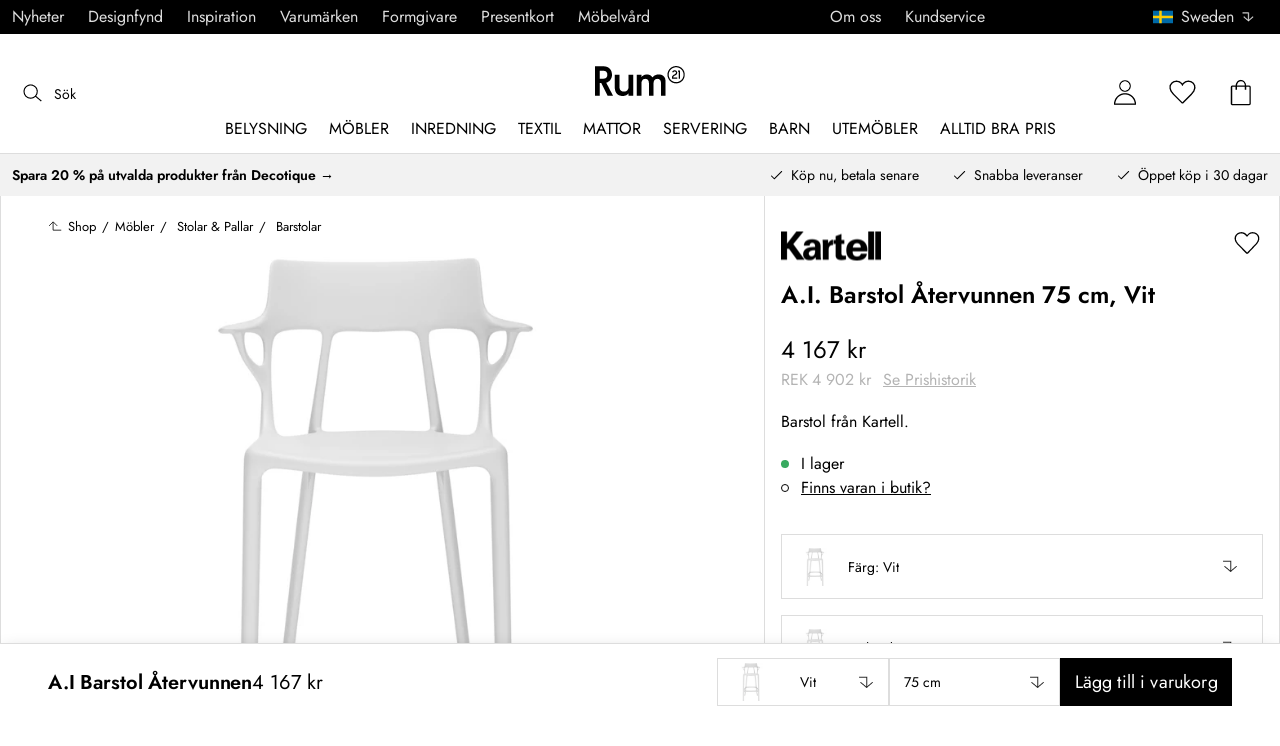

--- FILE ---
content_type: text/html; charset=utf-8
request_url: https://www.rum21.se/ai-barstol-atervunnen
body_size: 70623
content:
<!DOCTYPE html>
<html lang="sv">
    <head>
      <link rel="stylesheet" type="text/css" href="/assets/static/all.page.be789805.css">
    <script>
            window.featureFlags = {"f_gtm":true,"f_antiflicker":false,"f_googleoptimize":true,"f_onetrust":true,"f_trustpilot":false,"f_charpstar":false,"f_pricerunner":false,"f_walleypart":true,"f_depict":true,"f_depict_in_checkout":true,"f_flowbox":true,"f_watchlist_product":true,"f_symplify":true};
            window.dataLayer = window.dataLayer || [];
            window.dataLayer.push(window.featureFlags);
            window.dataLayer.push({ 'market': 'se' });
            </script>
        <meta charset="utf-8" />
        <meta name="viewport" content="width=device-width, initial-scale=1, shrink-to-fit=no" />
        <meta name="format-detection" content="telephone=no" />
        <link rel="manifest" href="/manifest.json" />
        <link rel="shortcut icon" href="/favicon.ico" />
        <script>
            if (!window.featureFlags || window.featureFlags.f_symplify) {
                (function (d, s, id, w) {
                    var js,
                        fjs = d.getElementsByTagName(s)[0];
                    if (d.getElementById(id)) return;
                    js = d.createElement(s);
                    js.id = id;
                    js.setAttribute('type', 'module');
                    js.src = `https://cdn-sitegainer.com/${w}/es6/index.bundle.js`;
                    fjs.parentNode.insertBefore(js, fjs);
                })(document, 'script', 'symplify-jssdk', '5620651');
            }
        </script>
        <script>
            (!window.featureFlags || window.featureFlags.f_gtm) &&
                (function () {
                    !function(){"use strict";function l(e){for(var t=e,r=0,n=document.cookie.split(";");r<n.length;r++){var o=n[r].split("=");if(o[0].trim()===t)return o[1]}}function s(e){return localStorage.getItem(e)}function u(e){return window[e]}function A(e,t){e=document.querySelector(e);return t?null==e?void 0:e.getAttribute(t):null==e?void 0:e.textContent}var e=window,t=document,r="script",n="dataLayer",currentDomain=window.location.hostname.replace('www.',''),o="https://collect."+currentDomain,a="https://load.collect."+currentDomain,i="bbnklcghjr",c="eki3cl4f=aWQ9R1RNLU5DODc0Vk0%3D&page=2",g="cookie",v="_cuids",E="",d=!1;try{var d=!!g&&(m=navigator.userAgent,!!(m=new RegExp("Version/([0-9._]+)(.*Mobile)?.*Safari.*").exec(m)))&&16.4<=parseFloat(m[1]),f="stapeUserId"===g,I=d&&!f?function(e,t,r){void 0===t&&(t="");var n={cookie:l,localStorage:s,jsVariable:u,cssSelector:A},t=Array.isArray(t)?t:[t];if(e&&n[e])for(var o=n[e],a=0,i=t;a<i.length;a++){var c=i[a],c=r?o(c,r):o(c);if(c)return c}else console.warn("invalid uid source",e)}(g,v,E):void 0;d=d&&(!!I||f)}catch(e){console.error(e)}var m=e,g=(m[n]=m[n]||[],m[n].push({"gtm.start":(new Date).getTime(),event:"gtm.js"}),t.getElementsByTagName(r)[0]),v=I?"&bi="+encodeURIComponent(I):"",E=t.createElement(r),f=(d&&(i=8<i.length?i.replace(/([a-z]{8}$)/,"kp$1"):"kp"+i),!d&&a?a:o);E.async=!0,E.src=f+"/"+i+".js?"+c+v,null!=(e=g.parentNode)&&e.insertBefore(E,g)}();
                })();
        </script>
       
        <script>
            (!window.featureFlags || window.featureFlags.f_onetrust) &&
                (function (c, t, d) {
                    var s = d.createElement('script');
                    s.src = c;
                    s.type = 'text/javascript';

                    s.charset = 'utf-8';
                    s.dataset.domainScript = t;
                    var head = document.getElementsByTagName('head')[0];
                    head.insertBefore(s, head.firstChild);
                })('https://cdn.cookielaw.org/scripttemplates/otSDKStub.js', 'a1b8015f-0f47-4442-8566-b9cbfb4d6769', document);
        </script>
        <script type="text/javascript">
            function InitSymplify() {
                if (window.SYMPLIFY_LOADED) {
                    return;
                }
                window.SYMPLIFY_LOADED = true;
                if (typeof symplify !== 'undefined') {
                    window.symplify.optIn(1);
                    window.symplify.newPage();
                    window.SYMPLIFY_OPTED_IN = true;
                } else {
                    document.addEventListener('symplify-loaded', function () {
                        window.symplify.optIn(1);
                        window.symplify.newPage();
                        window.SYMPLIFY_OPTED_IN = true;
                    });
                }
            }
            function OptanonWrapper() {
                if (window.OptanonActiveGroups.includes('C0002')) {
                    InitSymplify();
                } else {
                    window.OneTrust.OnConsentChanged(() => {
                        InitSymplify();
                    });
                }
            }
        </script>

        
        
        <link
            rel="preload"
            as="font"
            crossorigin
            type="font/woff2"
            href="/assets/static/Jost.22f00b05.woff2"
            as="font"
        />
        <link
            rel="preload"
            as="font"
            crossorigin
            type="font/woff"
            href="/assets/static/Jost.4247b5f7.woff"
            as="font"
        />

        
        <link rel="apple-touch-icon" sizes="60x60" href="/favicon/apple-touch-icon.png" />
        <link rel="icon" type="image/png" sizes="32x32" href="/favicon/favicon-32x32.png" />
        <link rel="icon" type="image/png" sizes="16x16" href="/favicon/favicon-16x16.png" />
        <link rel="mask-icon" href="/favicon/safari-pinned-tab.svg" color="#5bbad5" />
        <link rel="shortcut icon" href="/favicon/favicon.ico" />
        <meta name="msapplication-TileColor" content="#da532c" />
        <meta name="msapplication-config" content="/favicon/browserconfig.xml" />
        <meta name="theme-color" content="#ffffff" />

        <script>
            window.dataLayer = window.dataLayer || [];
            window.dataLayer.push({
                originalLocation:
                    document.location.protocol +
                    '//' +
                    document.location.hostname +
                    document.location.pathname +
                    document.location.search,
            });
        </script>

        <script type="text/javascript">
            window.returnadoEnv = {
                // this parameter has to be set by merchant
                merchantShopCode: '14',

                // these parameters have been set by Returnado (do not modify)
                hostPrefix: 'new-prod',
                defaultShopId: 6001,
                rootShopId: 6000,
            };
        </script>
    <link href="https://product-api.royaldesign.se" rel="preconnect" crossorigin="anonymous" /><link href="https://api-prod.royaldesign.se" rel="preconnect" crossorigin="anonymous" /><link href="https://rum21.cdn.prismic.io" rel="dns-prefetch" /><title data-rh="true">A.I. Barstol Återvunnen 75 cm, Vit från Kartell | Rum21.se</title><meta data-rh="true" name="description" content="Barstol från Kartell. ✓ Trygg leverans ✓ Flexibel betalning ✓ Design till rätt pris"/><meta data-rh="true" property="og:site" content="https://www.rum21.se"/><meta data-rh="true" property="og:site_name" content="Rum21.se"/><meta data-rh="true" property="og:title" content="A.I. Barstol Återvunnen 75 cm, Vit från Kartell | Rum21.se"/><meta data-rh="true" property="og:type" content="product"/><meta data-rh="true" property="og:image" content="https://media.rum21.se/14/kartell-ai-barstol-atervunnen-85"/><meta data-rh="true" property="og:image:secure_url" content="https://media.rum21.se/14/kartell-ai-barstol-atervunnen-85"/><meta data-rh="true" property="og:image:alt" content="A.I Barstol Återvunnen"/><meta data-rh="true" property="og:description" content="Barstol från Kartell. ✓ Trygg leverans ✓ Flexibel betalning ✓ Design till rätt pris"/><meta data-rh="true" name="twitter:card" content="product"/><meta data-rh="true" name="twitter:site" content="@RoyalDesigncom"/><meta data-rh="true" name="twitter:title" content="A.I. Barstol Återvunnen 75 cm, Vit från Kartell | Rum21.se"/><meta data-rh="true" name="twitter:image:src" content="https://media.rum21.se/14/kartell-ai-barstol-atervunnen-85"/><meta data-rh="true" name="twitter:image:alt" content="A.I Barstol Återvunnen"/><meta data-rh="true" name="twitter:type" content="product"/><link data-rh="true" rel="canonical" href="https://www.rum21.se/ai-barstol-atervunnen"/><script data-rh="true" type="application/ld+json">{
  "@context": "http://schema.org",
  "@type": "Organization",
  "url": "https://www.rum21.se",
  "logo": "https://cms-media.rum21.se/af1884f7-8d08-403a-b4d3-55c7bd261010_rum21-logo-desktop.svg",
  "contactPoint": [
    {
      "@type": "ContactPoint",
      "telephone": "+46 10 750 25 21",
      "contactType": "customer service"
    }
  ],
  "sameAs": [
    "https://www.facebook.com/Rum21se/",
    "https://www.instagram.com/rum21se/",
    "https://www.pinterest.se/rum21/"
  ]
}</script><script data-rh="true" type="application/ld+json">{
  "@context": "https://schema.org/",
  "@type": "ProductGroup",
  "name": "A.I Barstol Återvunnen",
  "description": "A.I barstol från Kartell med en estetiskt tilltalande design i återvunnet material med en bred sits med en hög komfort och små armstöd.  Har tillverkats noggrant för bästa komfort och hållbarhet. Designad av Philippe Starck. Bra att veta om A.I barstol - Estetiskt tilltalande design.- Tillverkad av termoplastisk teknopolymer.- Bred sits.- Hög komfort.- Små armstöd.- Barstolen kommer i  olika storlekar.- Barstolen finns i  olika färgval.- Bredd: 550 mm.- Djup: 490 mm.- För både inomhus och utomhusbruk.",
  "url": "https://www.rum21.se/ai-barstol-atervunnen",
  "brand": {
    "@type": "Brand",
    "name": "Kartell"
  },
  "category": "Möbler > Stolar & Pallar > Barstolar",
  "productGroupID": "variable_427949",
  "variesBy": [
    "color"
  ],
  "hasVariant": [
    {
      "@type": "Product",
      "sku": "321376",
      "gtin13": "8058967322293",
      "mpn": "05889BI",
      "name": "A.I. Barstol Återvunnen 75 cm, Vit",
      "productID": "8058967322293",
      "url": "https://www.rum21.se/ai-barstol-atervunnen?p=321376",
      "color": "Vit",
      "material": "Återvunnen Termoplastisk Teknopolymer",
      "image": [
        "https://media.rum21.se/14/kartell-ai-barstol-atervunnen-85",
        "https://media.rum21.se/14/kartell-ai-barstol-atervunnen-90",
        "https://media.rum21.se/14/kartell-ai-barstol-atervunnen-91",
        "https://media.rum21.se/14/kartell-ai-barstol-atervunnen-92"
      ],
      "hasMerchantReturnPolicy": {
        "@type": "MerchantReturnPolicy"
      },
      "offers": {
        "@type": "Offer",
        "url": "https://www.rum21.se/ai-barstol-atervunnen?p=321376",
        "priceCurrency": "SEK",
        "price": 4167,
        "itemCondition": "NewCondition",
        "availability": "InStock",
        "seller": {
          "@type": "Organization",
          "name": "Rum21.se"
        },
        "shippingDetails": {
          "@type": "OfferShippingDetails",
          "shippingDestination": {
            "addressCountry": [
              "SE"
            ]
          }
        }
      },
      "height": {
        "@type": "QuantitativeValue",
        "unitCode": "CMT",
        "value": 108
      },
      "width": {
        "@type": "QuantitativeValue",
        "unitCode": "CMT",
        "value": 55
      },
      "depth": {
        "@type": "QuantitativeValue",
        "unitCode": "CMT",
        "value": 49
      }
    },
    {
      "@type": "Product",
      "sku": "321377",
      "gtin13": "8058967322330",
      "mpn": "05889GR",
      "name": "A.I. Barstol Återvunnen 75 cm, Grå",
      "productID": "8058967322330",
      "url": "https://www.rum21.se/ai-barstol-atervunnen?p=321377",
      "color": "Grå",
      "material": "Återvunnen Termoplastisk Teknopolymer",
      "image": [
        "https://media.rum21.se/14/kartell-ai-barstol-atervunnen-86",
        "https://media.rum21.se/14/kartell-ai-barstol-atervunnen-93",
        "https://media.rum21.se/14/kartell-ai-barstol-atervunnen-94",
        "https://media.rum21.se/14/kartell-ai-barstol-atervunnen-95"
      ],
      "hasMerchantReturnPolicy": {
        "@type": "MerchantReturnPolicy"
      },
      "offers": {
        "@type": "Offer",
        "url": "https://www.rum21.se/ai-barstol-atervunnen?p=321377",
        "priceCurrency": "SEK",
        "price": 4167,
        "itemCondition": "NewCondition",
        "availability": "InStock",
        "seller": {
          "@type": "Organization",
          "name": "Rum21.se"
        },
        "shippingDetails": {
          "@type": "OfferShippingDetails",
          "shippingDestination": {
            "addressCountry": [
              "SE"
            ]
          }
        }
      },
      "height": {
        "@type": "QuantitativeValue",
        "unitCode": "CMT",
        "value": 108
      },
      "width": {
        "@type": "QuantitativeValue",
        "unitCode": "CMT",
        "value": 55
      },
      "depth": {
        "@type": "QuantitativeValue",
        "unitCode": "CMT",
        "value": 49
      }
    },
    {
      "@type": "Product",
      "sku": "321378",
      "gtin13": "8058967322316",
      "mpn": "05889NE",
      "name": "A.I. Barstol Återvunnen 75 cm, Svart",
      "productID": "8058967322316",
      "url": "https://www.rum21.se/ai-barstol-atervunnen?p=321378",
      "color": "Svart",
      "material": "Återvunnen Termoplastisk Teknopolymer",
      "image": [
        "https://media.rum21.se/14/kartell-ai-barstol-atervunnen-87",
        "https://media.rum21.se/14/kartell-ai-barstol-atervunnen-99",
        "https://media.rum21.se/14/kartell-ai-barstol-atervunnen-100",
        "https://media.rum21.se/14/kartell-ai-barstol-atervunnen-101",
        "https://media.rum21.se/14/kartell-ai-barstol-atervunnen-102",
        "https://media.rum21.se/14/kartell-ai-barstol-atervunnen-96",
        "https://media.rum21.se/14/kartell-ai-barstol-atervunnen-97",
        "https://media.rum21.se/14/kartell-ai-barstol-atervunnen-98"
      ],
      "hasMerchantReturnPolicy": {
        "@type": "MerchantReturnPolicy"
      },
      "offers": {
        "@type": "Offer",
        "url": "https://www.rum21.se/ai-barstol-atervunnen?p=321378",
        "priceCurrency": "SEK",
        "price": 4167,
        "itemCondition": "NewCondition",
        "availability": "InStock",
        "seller": {
          "@type": "Organization",
          "name": "Rum21.se"
        },
        "shippingDetails": {
          "@type": "OfferShippingDetails",
          "shippingDestination": {
            "addressCountry": [
              "SE"
            ]
          }
        }
      },
      "height": {
        "@type": "QuantitativeValue",
        "unitCode": "CMT",
        "value": 108
      },
      "width": {
        "@type": "QuantitativeValue",
        "unitCode": "CMT",
        "value": 55
      },
      "depth": {
        "@type": "QuantitativeValue",
        "unitCode": "CMT",
        "value": 49
      }
    }
  ]
}</script><script data-rh="true" type="application/ld+json">{
  "@context": "http://schema.org",
  "@type": "BreadcrumbList",
  "itemListElement": [
    {
      "@type": "ListItem",
      "position": 1,
      "item": {
        "@id": "https://www.rum21.se/ai-barstol-atervunnen?p=321376",
        "name": "A.I. Barstol Återvunnen 75 cm, Vit",
        "image": "https://media.rum21.se/14/kartell-ai-barstol-atervunnen-85"
      }
    }
  ]
}</script><script>window.commitHash="c01516cf";</script><script>window.appConfig={"ASPX_REDIRECTS":[],"energyInfoEnabled":true,"HTML_BASIC_404":"false","NODE_PATH":"src/","VITE_ALGOLIA_ENV":"prod","VITE_CHECKOUT_SUBSCRIBE_MAIL":"true","VITE_COLLECT_IN_STORE_ID":"a_royalstore_001","VITE_CONVERT_MM":false,"VITE_GOOGLE_MAPS_KEY":"AIzaSyC4wLDz1RliuEvkZRvL0yB07hcf2s64xwU","VITE_HIGHLIGHT_IMAGE_ENABLED":"true","VITE_PARTNO_QUERYSTRING":"p","VITE_RETURNADO_HOST_PREFIX":"new-prod","VITE_ROYAL_ENV":"prod","VITE_SENTRY_CLIENT_DSN_LIVE":"https://92741d382d0b4b258a7e604f590fcfba@sentry.io/1373590","VITE_SENTRY_CLIENT_DSN_NON_LIVE":"https://c1561a3c00334cb39c9a06e20fbaafee@sentry.io/1373589","VITE_SENTRY_ORG":"royaldesign","VITE_SENTRY_PROJECT_LIVE":"r21-frontend-live","VITE_SENTRY_PROJECT_NON_LIVE":"r21-frontend-stage","VITE_SENTRY_SERVER_DSN_LIVE":"https://3dcaeb3c92404b768a4f2d2e3c72606d@sentry.io/1373588","VITE_SENTRY_SERVER_DSN_NON_LIVE":"https://ab941c179a1040e29c6c941202680180@sentry.io/1373582","VITE_SMS_MARKETING_ENABLED":"true","VITE_SPEEDCURVE_ID":"4305679508","VITE_TRUSTPILOT_TEMPLATE_ID":"5419b732fbfb950b10de65e5","VITE_TESTFREAKS_ENABLED":"true","CHECKOUT_RECOMMENDATIONS_ENABLED":false,"ALGOLIA_RECOMMENDATIONS":{"maxItems":6},"GENERATE_SOURCEMAP":"true","SITEMAP_STORAGE":"https://royalapistorageprod.blob.core.windows.net/sitemaps/","VITE_ALGOLIA_API_KEY":"deaafcfa7771fd0b662e6a7000a7d068","VITE_ALGOLIA_APPLICATION_ID":"FZ97X3QVYX","VITE_CMS_IMAGE_SOURCE":"https://images.prismic.io/rum21/","VITE_DATADOG_RUM_CLIENT_TOKEN":"pub1848819404deeb55bd3cb021cbbf9af4","VITE_DATADOG_RUM_APPLICATION_ID":"048970d7-216d-4460-8256-dd381f3b3a0a","VITE_DATADOG_RUM_SITE":"us3.datadoghq.com","VITE_DATADOG_RUM_SERVICE":"r21-web","VITE_SYMPLIFY_WEBSITE_ID":"5620651","VITE_GET_DELIVERY_OPTIONS_WITHOUT_ZIPCODE":"false","VITE_GLOBAL_DOMAIN":"https://royaldesign.com","VITE_GOOGLE_TAG_MANAGER_ID":"GTM-NC874VM","VITE_PRODUCT_IMAGE_API_SOURCE":"https://api-prod.royaldesign.se/api/products/image/","VITE_ROYAL_API_CDN_URL":"https://product-api.royaldesign.se/","VITE_ROYAL_API_URL":"https://api-prod.royaldesign.se/api/","VITE_CHECKOUT_API_URL":"https://checkout-api.royaldesign.se","MARKET_ID":"14","PRISMIC_API_URL":"https://rum21.cdn.prismic.io/api/v2","VITE_CHECKOUT_SUBSCRIBE_MAIL_DEFAULT_CHECKED":"true","VITE_CHECKOUT_SUBSCRIBE_SMS_DEFAULT_CHECKED":"true","VITE_CMS_IMAGE_CDN":"https://cms-media.rum21.se/","VITE_COLLECTOR_API_URL":"https://checkout.collector.se/","VITE_COLLECTOR_LOCALE":"se-SE","VITE_COLLECTOR_PARTIAL_PAYMENT_LIMIT":"1000","VITE_COLLECTOR_STORE_ID":"4924","VITE_DEFAULT_CURRENCY":"SEK","VITE_DELIVERY_COUNTRIES":[{"c":"SE","n":"Sverige"}],"VITE_DIXA_TOKEN":"e7cc4fdcf50d40b3b8ac597f178d8231","VITE_HTML_LANG":"sv","VITE_KLARNA_LOCALE":"sv_se","VITE_LOCALE":"sv-SE","VITE_MARKET":"se","VITE_CHANNEL":"r21-se","VITE_MY_PAGES_MODE":"enabled","VITE_ONETRUST_DOMAIN_TOKEN":"a1b8015f-0f47-4442-8566-b9cbfb4d6769","VITE_ORGANIZATION":"Rum21.se","VITE_PARTDELIVERIES_ENABLED":"false","VITE_PRICE_HISTORY_CONSUMER_INFO_APPLICABLE":"true","VITE_PRICE_INCL_VAT":"true","VITE_PRIMARY_PAYMENT_TYPE_B2B":"collector","VITE_PRIMARY_PAYMENT_TYPE":"collector","VITE_PRISMIC_LANG":"sv-se","VITE_PRODUCT_IMAGE_API_CDN":"https://media.rum21.se/","VITE_PRODUCT_IMAGE_FALLBACK_CDN":"https://media-fallback.rum21.se/","VITE_PRODUCT_IMAGE_SOURCE":"https://royaldesign.cdn.storm.io/","VITE_RETAIN_ENABLED":"true","VITE_RETAIN_IFRAME_BALANCE":"https://cardbalance.retain24.com/Rum21/?l=sv","VITE_RETURNADO_MERCHANT_SHOP_CODE":"14","VITE_ROYAL_API_KEY":"CB90FC1F-F615-424B-993A-0B44665FF4AD","VITE_SHOW_PREFIX_FOR_ORIGINAL_PRICE":"true","VITE_STORE_PAGE_SLUG":"/butiker/stockholm","VITE_STORES_ENABLED":"true","VITE_TRUSTPILOT_LINK":"https://se.trustpilot.com/","VITE_TRUSTPILOT_UNIT_ID":"470908f4000064000501dbee","VITE_URL":"https://www.rum21.se","VITE_USE_OUTLET_BADGE":"true","VITE_ALGOLIA_PRODUCTS_INDEX":"prod_products_se","routes":{"prismicTypes":{"home":{"url":"/"},"list_page":{},"category":{},"brand":{"prefix":"varumarken"},"brand_sub":{"prefix":"varumarken"},"awards":{"prefix":"tavla"},"room":{"prefix":"rum"},"designer":{"prefix":"formgivare"},"info_page":{},"info_subpage":{"prefix":"information"},"newsletter":{},"furniture_care_page":{},"furniture_care_subject":{"prefix":"mobelvard"},"gift_card_page":{},"gift_card_subpage":{"prefix":"presentkort"},"store":{"prefix":"butiker"},"about_page":{},"about_subpage":{"prefix":"om-oss"},"service_page":{},"service_subject":{"prefix":"kundservice"},"campaign":{"prefix":"kampanjer"},"news":{"prefix":"nyheter"},"inspiration":{"url":"/inspiration"},"inspiration_category":{"prefix":"inspiration"},"inspiration_tag":{"prefix":"inspiration/taggar"},"inspiration_page":{"parent":{"type":"inspiration_category","field":"inspirationCategory"},"defaultPrefix":"/inspiration"},"inspiration_campaign":{"parent":{"type":"inspiration_category","field":"inspirationCategory"},"defaultPrefix":"/inspiration"},"serie":{"prefix":"serier"},"my_page":{},"my_page_subpage":{"prefix":"mina-sidor"},"season":{"prefix":"sasong"},"order_info":{}},"stormTypes":{"product":{},"designer":{"prefix":"designers"},"series":{"prefix":"serier"}},"misc":{"search":"search"}},"translations":{"acceptera_villkoren_46d8323e":{"message":"Acceptera villkoren"},"acceptera_villkoren_for_kop_och_leverans_for_att_f_ae543c8c":{"message":"Acceptera villkoren för köp och leverans för att fortsätta."},"add_name_to_cart_329e72e":{"message":"Add { name } to cart"},"alder_7b8cb25e":{"message":"Ålder"},"alla_54203c46":{"message":"Alla"},"alla_d0f00068":{"message":"Alla "},"alla_formgivare_a_o_51017376":{"message":"Alla formgivare (A-Ö)"},"alla_serier_8d5c6a3c":{"message":"Alla Serier"},"alla_varumarken_b66cbfbd":{"message":"Alla Varumärken"},"allt_inom_parentname_28a7d4a5":{"message":"Allt inom { parentName }"},"amountleft_kvar_till_fri_frakt_c13b08f6":{"message":"{ amountLeft } kvar till fri frakt"},"andra_e_postadress_bef57d4c":{"message":"Ändra e-postadress"},"andra_losenord_74addbc9":{"message":"Ändra lösenord"},"andra_namn_och_telefonnummer_f9afe92d":{"message":"Ändra namn och telefonnummer"},"andra_prenumerationer_b879fb83":{"message":"Ändra prenumerationer"},"ang_name_88498458":{"message":"Ang. { name }"},"ange_cvc_1e51e637":{"message":"Ange cvc"},"ange_dina_presentkortdetaljer_for_att_tillampa_dem_85d29994":{"message":"Ange dina presentkortdetaljer för att tillämpa dem på din order."},"ange_ditt_postnummer_cb1dac3e":{"message":"Ange ditt postnummer"},"ange_en_rabattkod_for_att_anvanda_den_pa_din_order_4fcc6d72":{"message":"Ange en rabattkod för att använda den på din order. Validering sker automatiskt."},"ange_kortnummer_32713d58":{"message":"Ange kortnummer"},"ange_pinkod_dc0ed12d":{"message":"Ange pinkod"},"ange_postnummer_nedan_for_att_se_dina_olika_levera_8ae49549":{"message":"Ange postnummer nedan för att se dina olika leveransalternativ"},"ange_rabattkod_fa2f75f7":{"message":"Ange rabattkod"},"antal_6a9904af":{"message":"Antal:"},"antal_i_forpackningen_529be62f":{"message":"Antal i förpackningen"},"antal_sittplatser_b0b9397d":{"message":"Antal sittplatser"},"anvand_998b0b3e":{"message":"Använd"},"anvander_a252d035":{"message":"Använder..."},"arendet_skickat_35e349d2":{"message":"Ärendet skickat!"},"arets_hallbarhetsinspirator_100efefb":{"message":"Årets hållbarhetsinspiratör"},"arets_inredningsblogg_c4e7fa02":{"message":"Årets inredningsblogg"},"arets_inredningsprofil_2e5d20ca":{"message":"Årets inredningsprofil"},"arets_stjarnskott_4a9e9537":{"message":"Årets stjärnskott"},"artikelnummer_fab6fdd3":{"message":"Artikelnummer"},"aterstall_7bd71c11":{"message":"Återställ"},"aterstall_losenord_bc7a25":{"message":"Återställ lösenord"},"att_betala_7abcbad0":{"message":"Att betala"},"av_971a019f":{"message":"av"},"avbryt_f7ca4705":{"message":"Avbryt"},"avgifter_23d90aeb":{"message":"Avgifter"},"avklarade_ordrar_9bbeed42":{"message":"Avklarade ordrar"},"avtagbar_kladsel_12a78032":{"message":"Avtagbar klädsel"},"bastsaljare_a3426a28":{"message":"Bästsäljare"},"befintlig_varukorg_901bcbdf":{"message":"Befintlig varukorg"},"begart_requested_8423206":{"message":"Begärt: { requested }"},"bekrafta_140786d3":{"message":"Bekräfta"},"bestalld_den_dbb43386":{"message":"Beställd den:"},"bestallningsvara_ab3b3fbf":{"message":"Beställningsvara"},"betala_6764cf6c":{"message":"Betala"},"betalningsalternativ_28ef40cd":{"message":"Betalningsalternativ"},"betalsatt_63099f88":{"message":"Betalsätt"},"betygsatt_ditt_kop_c4d3c4f2":{"message":"Betygsätt ditt köp!"},"bevaka_produkt_d8a2aca":{"message":"Bevaka produkt"},"bifoga_bild_5f313c3a":{"message":"Bifoga bild"},"borttagen_fran_favoriter_64c2992a":{"message":"Borttagen från favoriter"},"brand_kop_design_online_site_8fa69a0b":{"message":"{ brand } - Köp design online | { site }"},"brand_site_5384fae2":{"message":"{ brand } | { site }"},"bredd_24811057":{"message":"Bredd"},"butik_81a38275":{"message":"Butik"},"count_plural_0_1_en_rost_other_roster_85263288":{"message":"{ count, plural,\n     =0 {}\n     =1 {(en röst)}\n  other {(# röster)}\n}"},"count_plural_0_1_st_visas_other_st_visas_e06397d4":{"message":"{ count, plural,\n     =0 {}\n     =1 {(#st visas)}\n  other {(#st visas)}\n}"},"count_produkter_ffc29488":{"message":"{ count } produkter"},"cvc_cvv_befe53b4":{"message":"CVC / CVV"},"dagar_a28ba7f8":{"message":"dagar"},"danska_2c56d9a5":{"message":"danska"},"datum_de8c4f75":{"message":"Datum"},"delleverans_ja_tack_skicka_det_som_finns_i_lager_d_5ffbc474":{"message":"Delleverans - ja tack, skicka det som finns i lager direkt"},"delvis_levererad_ffb9e539":{"message":"Delvis levererad"},"designer_c458392":{"message":"Designer"},"det_har_faltet_ar_obligatoriskt_b417b00d":{"message":"Det här fältet är obligatoriskt"},"det_har_faltet_kan_inte_innehalla_enbart_siffror_v_2e19803d":{"message":"Det här fältet kan inte innehålla enbart siffror. Var god ange gatunamn och husnummer på samma rad."},"det_har_postnumret_kan_inte_anvandas_for_leverans_cdae0f06":{"message":"Det här postnumret kan inte användas för leverans."},"detta_ar_dina_favoriter_du_kan_enkelt_lagga_till_p_907c72d6":{"message":"Detta är dina favoriter. Du kan enkelt lägga till produkten i korgen igen."},"diameter_cbc3029b":{"message":"Diameter"},"digital_leverans_c213331":{"message":"Digital leverans."},"dimbar_ljuskalla_4251017b":{"message":"Dimbar ljuskälla"},"dimmer_5bada96":{"message":"Dimmer"},"din_avdragna_rabatt_e7c237a6":{"message":"Din avdragna rabatt"},"din_betalning_bearbetas_a143a355":{"message":"Din betalning bearbetas"},"din_varukorg_gar_inte_langre_att_kopa_detta_kan_be_cac56542":{"message":"Din varukorg går inte längre att köpa. Detta kan bero på att den är för gammal eller att du har avbrutit ett kortköp."},"dina_uppgifter_a7c613e6":{"message":"Dina uppgifter"},"ditt_kop_har_genomforts_e31d6782":{"message":"Ditt köp har genomförts"},"ditt_meddelande_6a1eac78":{"message":"Ditt meddelande"},"ditt_ordernummer_ar_orderid_54cabb4e":{"message":"Ditt ordernummer är { orderId }."},"djup_96c3392c":{"message":"Djup"},"dokument_8bdf55d2":{"message":"Dokument"},"du_behover_fylla_i_en_korrekt_mailaddress_8920f435":{"message":"Du behöver fylla i en korrekt mailaddress"},"du_behover_fylla_i_en_mailaddress_45eb7201":{"message":"Du behöver fylla i en mailaddress"},"du_behover_fylla_i_ett_namn_ca879d02":{"message":"Du behöver fylla i ett namn"},"du_behover_fylla_i_ett_ordernummer_fe0ab225":{"message":"Du behöver fylla i ett ordernummer"},"du_behover_skriva_ett_meddelande_40fe711f":{"message":"Du behöver skriva ett meddelande"},"du_har_count_plural_0_inga_roster_kvar_bocka_ur_fo_6b2cddba":{"message":"Du har { count, plural,\n     =0 {inga röster kvar, bocka ur för att ändra }\n     =1 {en röst kvar}\n  other {# röster kvar}\n}"},"du_har_inga_produkter_i_varukorgen_8bfb9b29":{"message":"Du har inga produkter i varukorgen."},"du_har_inte_valt_att_soka_efter_nagonting_br_sa_la_539a74f4":{"message":"Du har inte valt att söka efter någonting,<br /> så länge kan vi tipsa om det här:"},"du_kommer_att_omdirigeras_7a4fd57":{"message":"Du kommer att omdirigeras…"},"du_kommer_fa_ett_mail_till_dig_sa_snart_som_varan__2017e944":{"message":"Du kommer få ett mail till dig så snart som varan är åter i lager."},"du_kommer_strax_fa_ett_mail_med_mer_detaljerad_inf_538a2825":{"message":"Du kommer strax få ett mail med mer detaljerad information kring ditt köp. Tack återigen och hoppas att vi ses snart igen!"},"e_mailadress_314491c5":{"message":"E-mailadress"},"e_post_3799bc74":{"message":"E-post"},"e_postadress_929cbf45":{"message":"E-postadress"},"efternamn_ee49981c":{"message":"Efternamn"},"egenskaper_1adaa0ad":{"message":"Egenskaper"},"ej_i_lager_6e1ca641":{"message":"Ej i lager"},"ej_skickad_336651a4":{"message":"Ej skickad"},"emailadress_6511625c":{"message":"Emailadress"},"en_e01a5ccd":{"message":"en"},"energimarkning_bd2fccc1":{"message":"Energimärkning"},"engelska_bfebc35e":{"message":"engelska"},"epost_290b15e8":{"message":"Epost"},"epost_adressens_format_ar_ogiltigt_e3990527":{"message":"Epost-adressens format är ogiltigt"},"epost_adresserna_stammer_inte_overens_49fc96ee":{"message":"Epost-adresserna stämmer inte överens"},"erbjudande_da7ec4a9":{"message":"Erbjudande"},"error_afac7133":{"message":"Error:"},"ett_bekraftelsemail_kommer_skickas_till_email_3da28b68":{"message":"Ett bekräftelsemail kommer skickas till { email }"},"ett_fel_har_intraffat_forsok_igen_senare_bb388de9":{"message":"Ett fel har inträffat försök igen senare"},"exkl_moms_96f7bd0c":{"message":"Exkl. moms"},"extraextralarge_cd52d35d":{"message":"ExtraExtraLarge"},"extralarge_f65289ad":{"message":"ExtraLarge"},"faktureringsadress_73c0d7c2":{"message":"Faktureringsadress"},"farg_1bf3d42d":{"message":"Färg"},"fatal_i_lager_kontakta_butiken_for_mer_information_fd56bcc0":{"message":"Fåtal i lager, kontakta butiken för mer information"},"favorit_fdd24173":{"message":"Favorit"},"favoriter_b0e710ea":{"message":"Favoriter"},"favoriter_favoritescount_st_b8f053cb":{"message":"Favoriter ({ favoritesCount }st)"},"fel_3a9fb70c":{"message":"Fel:"},"fel_97ac6e6d":{"message":"Fel"},"fil_3546781":{"message":"fil"},"filtrera_99f80e2":{"message":"Filtrera"},"finns_ej_i_butik_fd104335":{"message":"Finns ej i butik"},"finska_51ee336f":{"message":"finska"},"fler_betalmetoder_c1c3c455":{"message":"Fler betalmetoder"},"fler_fragor_i_kategorin_2a408d13":{"message":"Fler frågor i kategorin"},"flera_varianter_39febc9c":{"message":"Flera varianter"},"forbereder_betalningsalternativ_2a9c4a9d":{"message":"Förbereder betalningsalternativ..."},"forbereder_fraktalternativ_275b6ef9":{"message":"Förbereder fraktalternativ..."},"foregaende_cdf9c2ce":{"message":"Föregående"},"foretag_2f669648":{"message":"Företag"},"forfallodatum_7fecfa1b":{"message":"Förfallodatum"},"form_1646c952":{"message":"Form"},"formgivare_b95e2fc4":{"message":"Formgivare"},"fornamn_37e3877a":{"message":"Förnamn"},"fortsatt_305f838c":{"message":"Fortsätt"},"fortsatt_handla_c8f92ae1":{"message":"Fortsätt handla"},"fortsatt_till_kassan_add80553":{"message":"Fortsätt till kassan"},"foto_ae120ff8":{"message":"Foto"},"frakt_4c2712e0":{"message":"Frakt"},"fraktklass_58dc99ae":{"message":"Fraktklass"},"fri_frakt_523e7a40":{"message":"Fri frakt"},"fri_frakt_db020eef":{"message":"Fri frakt!"},"frystalig_3b1d3127":{"message":"Frystålig"},"fyll_i_din_emailadress_45a4ed4":{"message":"Fyll i din emailadress"},"fyll_i_din_leveransinformation_innan_du_fortsatter_643b71fd":{"message":"Fyll i din leveransinformation innan du fortsätter till betalning."},"ga_till_bild_index_705cc813":{"message":"Gå till bild { index }"},"ga_till_kassan_d8de10fc":{"message":"Gå till kassan"},"ga_till_lank_e6da0147":{"message":"Gå till länk"},"ga_till_varumarkessidan_c49e6468":{"message":"Gå till varumärkessidan"},"gammalt_losenord_eae7935e":{"message":"Gammalt Lösenord"},"gatunamn_och_nummer_fd6e55e3":{"message":"Gatunamn och nummer"},"ge_oss_1_stjarna_i_betyg_393e4da1":{"message":"Ge oss 1 stjärna i betyg."},"ge_oss_number_stjarnor_i_betyg_1fb5aedd":{"message":"Ge oss { number } stjärnor i betyg."},"genom_att_bevaka_en_slutsald_produkt_kommer_du_bli_1196c4b4":{"message":"Genom att bevaka en slutsåld produkt kommer du bli meddelad via epost så snart produkten finns åter i lager."},"genom_att_bevaka_produkten_godkanner_du_rum21_se_s_d39f10df":{"message":"Genom att bevaka produkten godkänner du Rum21.se''s villkor och policies."},"glomt_losenord_6a86acd1":{"message":"Glömt lösenord?"},"gor_val_och_lagg_i_varukorg_b86216f2":{"message":"Gör val och lägg i varukorg"},"handdisk_rekommenderas_f35fd609":{"message":"Handdisk rekommenderas"},"har_du_en_rabattkod_957ce9ca":{"message":"Har du en rabattkod?"},"har_du_ett_presentkort_c863dc36":{"message":"Har du ett presentkort?"},"har_du_nagra_fragor_kring_ditt_kop_d9b55785":{"message":"Har du några frågor kring ditt köp?"},"har_listar_vi_nagra_produkter_vi_tror_att_du_komme_f32fe813":{"message":"Här listar vi några produkter vi tror att du kommer tycka extra mycket om!"},"har_var_det_tomt_fb6ca1ea":{"message":"Här var det tomt"},"hej_67fae55":{"message":"Hej!"},"hej_firstname_lastname_2d076abc":{"message":"Hej { firstName } { lastName }"},"hojd_ff9c1de3":{"message":"Höjd"},"hollandska_74570b67":{"message":"holländska"},"hoppsan_d14f10be":{"message":"Hoppsan!"},"hoppsan_nagot_gick_visst_fel_bestallningsnumret_oc_6350cf75":{"message":"Hoppsan! Något gick visst fel. Beställningsnumret och e-postadressen kan inte matchats mot ordrar. Kontakta kundtjänst för mer information"},"hoppsan_nagot_gick_visst_fel_vi_ber_om_ursakt_for__7c35b642":{"message":"Hoppsan! Något gick visst fel, vi ber om ursäkt för det. Om problemet kvarstår kontakta kundtjänst för mer information"},"hur_nojd_ar_du_med_din_kopupplevelse_3c631bcf":{"message":"Hur nöjd är du med din köpupplevelse?"},"i_lager_leverans_innan_jul_f6951782":{"message":"I lager, leverans innan jul!"},"i_webblager_4056b953":{"message":"I webblager"},"i_webblager_endast_quantity_st_kvar_95f0cdaf":{"message":"I webblager - endast { quantity } st kvar"},"info_8f47054a":{"message":"Info"},"information_7f11072":{"message":"Information"},"inga_fler_type_att_visa_89c1861f":{"message":"Inga fler { type } att visa"},"inga_populara_sokforslag_matchade_term_e82756fd":{"message":"Inga populära sökförslag matchade \"{ term }\""},"ingen_fraktwidget_tillganglig_57c98109":{"message":"Ingen fraktwidget tillgänglig"},"ingen_order_hittad_fe179534":{"message":"Ingen order hittad"},"ingen_walley_widget_tillganglig_70ccc9c4":{"message":"Ingen Walley‑widget tillgänglig"},"inkl_moms_1c4c65a9":{"message":"inkl. moms"},"innehall_71315ce0":{"message":"Innehåll"},"inspiration_d3644cb1":{"message":"Inspiration"},"ja_62b97931":{"message":"Ja"},"ja_jag_vill_garna_fa_nyhetsbrev_exklusiva_erbjudan_2fe3858a":{"message":"Ja - jag vill gärna få nyhetsbrev, exklusiva erbjudanden, förtur till rabatter och inspiration i inkorgen."},"ja_jag_vill_garna_fa_nyhetsbrev_exklusiva_erbjudan_af7d9c6b":{"message":"Ja - jag vill gärna få nyhetsbrev, exklusiva erbjudanden, förtur till rabatter och inspiration."},"ja_jag_vill_ocksa_fa_sms_med_samma_information_d7f84db9":{"message":"Ja - jag vill också få sms med samma information."},"ja_kontakta_oss_4cb7d4e5":{"message":"Ja, kontakta oss"},"ja_skicka_garna_information_om_butiksevenemang_rab_1077c45a":{"message":"Ja - skicka gärna information om butiksevenemang, rabatter och erbjudanden per SMS."},"jag_godkanner_villkoren_4d3af005":{"message":"Jag godkänner villkoren"},"japanska_d1d9fd73":{"message":"japanska"},"kampanj_28617764":{"message":"Kampanj"},"kapacitet_ac91b8f0":{"message":"Kapacitet"},"kassa_67f258c":{"message":"Kassa"},"kassan_128f141f":{"message":"Kassan"},"kassan_ar_for_narvarande_otillganglig_vanligen_for_a8f1d3e3":{"message":"Kassan är för närvarande otillgänglig. Vänligen försök igen senare."},"kassareferens_d753802c":{"message":"Kassareferens:"},"kategori_77fb4fd9":{"message":"Kategori"},"katt_som_sover_4d69079":{"message":"Katt som sover"},"katt_som_tander_en_lampa_bf72f0e2":{"message":"Katt som tänder en lampa"},"kelvin_2167bdf5":{"message":"Kelvin"},"kladsel_e2477d71":{"message":"Klädsel"},"klicka_pa_ar_symbolen_och_provmoblera_hemma_b40d838b":{"message":"Klicka på AR-symbolen och provmöblera hemma!"},"kod_dbb600f":{"message":"Kod:"},"koden_ar_ej_giltig_49dcd1bb":{"message":"Koden är ej giltig"},"kombinera_med_e5dfc14e":{"message":"Kombinera med"},"kontakta_oss_ba1b2554":{"message":"Kontakta oss"},"kop_d11978a8":{"message":"Köp"},"kop_productname_fran_brand_alltid_till_ratt_pris_8fa9a672":{"message":"Köp { productName } från { brand } - alltid till rätt pris!"},"koreanska_26e2cf67":{"message":"koreanska"},"kortnummer_34ab7e89":{"message":"Kortnummer"},"kunde_inte_ladda_rekommendationer_just_nu_afdf8a71":{"message":"Kunde inte ladda rekommendationer just nu."},"kungsgatan_27_7c9d871c":{"message":"Kungsgatan 27"},"ladda_ned_name_d63f73a4":{"message":"Ladda ned { name }"},"laddar_a6b0bbb5":{"message":"Laddar…"},"laddar_betalningsformular_321e5322":{"message":"Laddar betalningsformulär..."},"laddar_cf2ca23b":{"message":"Laddar"},"laddar_forhandsvisning_6a7c31a9":{"message":"Laddar förhandsvisning"},"laddar_kassan_7ecb4615":{"message":"Laddar kassan…"},"laddar_walley_bekraftelse_e5c27668":{"message":"Laddar Walley-bekräftelse..."},"lagerstatus_okand_82581bca":{"message":"Lagerstatus okänd"},"lagg_quantity_i_varukorg_8079009e":{"message":"Lägg { quantity } i varukorg"},"lagg_till_cc7ba13d":{"message":"Lägg till"},"lagg_till_i_varukorg_73357a5c":{"message":"Lägg till i varukorg"},"lagsta_forsaljningspris_for_denna_produkt_de_senas_d6e1d96":{"message":"Lägsta försäljningspris för denna produkt de senaste 30 dagarna innan kampanjen började är { price } kr"},"lagsta_forsaljningspris_for_denna_produkt_de_senas_de5909f0":{"message":"Lägsta försäljningspris för denna produkt de senaste 30 dagarna är { price } kr"},"lamna_ett_omdome_b60b411c":{"message":"Lämna ett omdöme"},"lamplig_for_gashall_26a98100":{"message":"Lämplig för gashäll"},"lamplig_for_induktionshall_89f8b22b":{"message":"Lämplig för induktionshäll"},"landsnummer_saknas_t_ex_countrycode_1b125a31":{"message":"Landsnummer saknas (t.ex. { countryCode })"},"landsnummer_saknas_t_ex_countrycode_och_numret_ar__a3a67f7a":{"message":"Landsnummer saknas (t.ex. { countryCode }) och numret är för kort"},"langd_24e2ac6c":{"message":"Längd"},"large_9c5e80e7":{"message":"Large"},"las_alla_number_recensioner_e62370c9":{"message":"Läs alla { number } recensioner"},"las_mer_4ee45239":{"message":"Läs mer"},"las_recensioner_9cad3765":{"message":"Läs recensioner"},"lev_artikelnummer_76e24077":{"message":"Lev. artikelnummer"},"leveransadress_27358b45":{"message":"Leveransadress"},"leveransalternativ_4743b640":{"message":"Leveransalternativ"},"leveransinformation_211dbe9b":{"message":"Leveransinformation"},"leveransland_ea24acbc":{"message":"Leveransland"},"leveranssatt_a83ad8a1":{"message":"Leveranssätt"},"leveranstid_weeks_veckor_e48a20ba":{"message":"Leveranstid: { weeks } veckor"},"levereras_monterad_4ac0884f":{"message":"Levereras monterad"},"linje_f9788c51":{"message":"Linje"},"ljuskalla_ingar_d37358bc":{"message":"Ljuskälla ingår"},"logga_in_bb7cd5d0":{"message":"Logga in"},"logga_ut_a06971f7":{"message":"Logga ut"},"losenord_49ed0dfd":{"message":"Lösenord"},"losenorden_stammer_inte_overens_78a28b14":{"message":"Lösenorden stämmer inte överens"},"losenordet_maste_vara_langre_an_6_tecken_fa3d6aa1":{"message":"Lösenordet måste vara längre än 6 tecken"},"lumen_f1bb1f68":{"message":"Lumen"},"mail_email_cb3f1e92":{"message":"Mail: { email }"},"mailadresserna_stammer_inte_overens_a440bf60":{"message":"Mailadresserna stämmer inte överens"},"manual_lang_d7c81269":{"message":"Manual ({ lang })"},"material_c35b285c":{"message":"Material"},"matt_1fd4df43":{"message":"Mått"},"max_watt_399ee0d6":{"message":"Max watt"},"medium_5a8e9ead":{"message":"Medium"},"mest_nedsatt_d0bfefd0":{"message":"Mest nedsatt"},"min_e10fe94c":{"message":"min"},"mina_sidor_55d215a3":{"message":"Mina Sidor"},"mina_sidor_94133aa7":{"message":"Mina sidor"},"minska_antal_e51930e0":{"message":"Minska antal"},"moms_f6127dae":{"message":"Moms"},"nagot_gick_fel_367fdbc8":{"message":"Något gick fel"},"nagot_gick_fel_forsok_igen_f9063713":{"message":"Något gick fel, försök igen"},"nagot_gick_fel_nar_betalningen_skulle_slutforas_750a0c02":{"message":"Något gick fel när betalningen skulle slutföras."},"nagot_gick_fel_nar_betalningsdetaljer_skulle_skick_715832df":{"message":"Något gick fel när betalningsdetaljer skulle skickas."},"nagra_artiklar_saknas_resterande_kommer_laggas_i_v_19dd85b7":{"message":"Några artiklar saknas, resterande kommer läggas i varukorgen."},"name_shoppa_online_site_76506cf8":{"message":"{ name } - Shoppa online | { site }"},"namn_8d3f9393":{"message":"Namn"},"nasta_5b597a32":{"message":"Nästa"},"nej_70dc9ae0":{"message":"Nej"},"nej_fortsatt_handla_f3787b05":{"message":"Nej, fortsätt handla"},"nominera_f049c6dc":{"message":"Nominera"},"nominerade_start_end_8c0e2a9e":{"message":"Nominerade { start }-{ end }"},"norska_2832ac85":{"message":"norska"},"ny_77a55fa5":{"message":"Ny!"},"ny_email_address_4b942d89":{"message":"Ny Email Address"},"nyhet_5cb7eca6":{"message":"Nyhet!"},"nyhetsbrev_44f3d0f0":{"message":"Nyhetsbrev"},"nytt_antal_corrected_4c577b7b":{"message":"Nytt antal: { corrected }"},"nytt_losenord_49fae5b3":{"message":"Nytt lösenord"},"obs_a82e4b33":{"message":"OBS!"},"ogiltig_e_postadress_bfa611b":{"message":"Ogiltig e-postadress"},"ogiltigt_forfallodatum_e9440d41":{"message":"Ogiltigt förfallodatum"},"ogiltigt_kortnummer_dd7ad231":{"message":"Ogiltigt kortnummer"},"ogiltigt_postnummer_ce9ea8b0":{"message":"Ogiltigt postnummer"},"oka_antal_93317969":{"message":"Öka antal"},"okej_f7a03f31":{"message":"Okej"},"om_butiken_cb24c778":{"message":"Om butiken"},"om_varumarket_fe6e7edc":{"message":"Om varumärket"},"oppettider_ef95c4e2":{"message":"Öppettider"},"oppna_i_google_maps_ac5f58d1":{"message":"Öppna i google maps"},"order_pa_vag_2c04424c":{"message":"Order på väg"},"orderbekraftelse_50236f31":{"message":"Orderbekräftelse"},"orderdetaljer_6715051e":{"message":"Orderdetaljer"},"ordern_har_inte_slutforts_98339e40":{"message":"Ordern har inte slutförts"},"ordernumber_b1be8fc4":{"message":"Ordernumber"},"ordernummer_bae2c8f9":{"message":"Ordernummer"},"ordernummer_frivilligt_1eabfa27":{"message":"Ordernummer (frivilligt)"},"otillrackligt_lager_91092d3e":{"message":"Otillräckligt lager"},"ovrigt_6382452f":{"message":"Övrigt"},"personlig_varukod_for_tullklarering_maste_borja_me_417d10db":{"message":"Personlig varukod för tullklarering måste börja med ett \"P\" följt av 12 siffror"},"pil_23b2fea3":{"message":"Pil"},"pil_nedat_a07810a8":{"message":"Pil nedåt"},"populara_sokforslag_6fe60e99":{"message":"Populära sökförslag"},"populara_sokningar_b381dd65":{"message":"Populära sökningar"},"popularitet_d94af331":{"message":"Popularitet"},"postnummer_274f0408":{"message":"Postnummer"},"powered_by_99b01537":{"message":"Powered by: "},"prenumerationer_994cd081":{"message":"Prenumerationer"},"presentkort_7f55f5fa":{"message":"Presentkort"},"presentkort_d41c2d2e":{"message":"Presentkort: "},"presentkortet_ar_ogiltigt_cdcb8b9c":{"message":"Presentkortet är ogiltigt."},"pris_24f307cb":{"message":"Pris"},"pris_fallande_87360007":{"message":"Pris fallande"},"pris_stigande_a1962c83":{"message":"Pris stigande"},"prishistorik_30_dagar_c9901c91":{"message":"Prishistorik 30 dagar"},"prishistorik_6d53ab57":{"message":"Prishistorik"},"privat_98d3877f":{"message":"Privat"},"product_added_to_cart_b7de903e":{"message":"Product added to cart"},"productname_fran_brand_site_25515d13":{"message":"{ productName } från { brand } | { site }"},"productname_site_19a29236":{"message":"{ productName } | { site }"},"produkt_f1169e47":{"message":"Produkt"},"produktblad_lang_b3df3272":{"message":"Produktblad ({ lang })"},"produkten_ar_bevakad_2c527b4d":{"message":"Produkten är bevakad"},"produkten_finns_endast_i_butik_6e4e831e":{"message":"Produkten finns endast i butik."},"produkter_1da1209c":{"message":"Produkter"},"produkter_totalproducts_st_7be5cd51":{"message":"Produkter ({ totalProducts } st)"},"produktinformation_94cb1917":{"message":"Produktinformation"},"produktinformationsblad_23c324d":{"message":"Produktinformationsblad"},"produkttyp_b6547ea4":{"message":"Produkttyp"},"q_for_90855d8a":{"message":"{ q } för"},"quantityshipped_av_quantity_952b0b81":{"message":"{ quantityShipped } av { quantity }"},"rabatt_7179c3e6":{"message":"Rabatt:"},"rabatt_b861fc6":{"message":"Rabatt"},"rabattkod_dc22194e":{"message":"Rabattkod"},"rabattkoden_ar_ogiltig_31ee3576":{"message":"Rabattkoden är ogiltig."},"recensioner_6cfa5dc3":{"message":"Recensioner"},"registrera_4d1077b8":{"message":"Registrera"},"rek_bc0df408":{"message":"REK"},"remove_name_from_favorites_95c1b98d":{"message":"Remove { name } from favorites"},"rensa_alla_filter_5c182b52":{"message":"Rensa alla filter"},"rensa_filtret_4f03ba5":{"message":"Rensa filtret"},"rest_av_quantity_5a147ce3":{"message":"{ rest } av { quantity }"},"rum21_kundtjanst_43efdfdc":{"message":"Rum21 kundtjänst"},"rum_b1464706":{"message":"Rum"},"sa_gor_du_2232656":{"message":"Så gör du"},"sa_snart_vi_skickar_din_produkt_far_du_information_5c0d60d5":{"message":"Så snart vi skickar din produkt får du information här för att kunna spåra beställningen."},"sakerstall_att_du_angett_ditt_fullstandiga_for_och_29ad5c90":{"message":"Säkerställ att du angett ditt fullständiga för- och efternamn."},"sammanfattning_e5ff0f1e":{"message":"Sammanfattning"},"scrolla_recensioner_till_hoger_1e7188bb":{"message":"Scrolla recensioner till höger"},"scrolla_recensioner_till_vanster_4f1e0ff2":{"message":"Scrolla recensioner till vänster"},"se_allt_av_name_adcdb768":{"message":"Se allt av { name }"},"se_prishistorik_affdd823":{"message":"Se Prishistorik"},"search_2fa1058b":{"message":"search"},"searchtype_4dc1aa90":{"message":"searchType"},"sek_2b68dcb5":{"message":"sek"},"senast_inkommet_526de132":{"message":"Senast inkommet"},"serie_6f0f3a6d":{"message":"Serie"},"serie_fran_brand_site_e92fb6b3":{"message":"{ serie } från { brand } | { site }"},"serie_site_6c57912d":{"message":"{ serie } | { site }"},"shop_e8a478bf":{"message":"Shop"},"shoppa_serie_fran_brand_hos_site_dbca1f5":{"message":"Shoppa { serie } från { brand } hos { site }"},"sida_count_141ab5fc":{"message":"Sida { count }"},"sida_page_av_totalpages_3090620b":{"message":"Sida { page } av { totalPages }"},"sidan_visar_totalproducts_produkter_ur_serien_seri_4d111306":{"message":"Sidan visar { totalProducts } produkter ur serien { serie }."},"sista_chansen_f9222111":{"message":"Sista chansen"},"skapa_adyen_betalning_e264e2ed":{"message":"Skapa Adyen‑betalning"},"skapa_en_betalningssession_for_att_visa_tillgangli_80425659":{"message":"Skapa en betalningssession för att visa tillgängliga betalningsmetoder."},"skapa_en_frakt_session_for_att_visa_tillgangliga_l_ab066e50":{"message":"Skapa en frakt-session för att visa tillgängliga leveransalternativ."},"skapa_konto_5e9c9c64":{"message":"Skapa Konto"},"skapa_walley_betalning_fe804ce1":{"message":"Skapa Walley-betalning"},"skapar_27aa04a9":{"message":"Skapar..."},"skapar_betalning_9d4a4130":{"message":"Skapar betalning..."},"skicka_fe686dd8":{"message":"Skicka"},"skickades_e24169ba":{"message":"Skickades"},"skickat_1ae77c60":{"message":"Skickat"},"skickat_sent_total_artiklar_6739b1e8":{"message":"Skickat - { sent } / { total } artiklar"},"skotselrad_lang_efddc40c":{"message":"Skötselråd ({ lang })"},"small_b070434a":{"message":"Small"},"sms_c890880b":{"message":"Sms"},"sockel_8a742bf7":{"message":"Sockel"},"sok_4949438c":{"message":"Sök"},"sok_bland_formgivare_9da978de":{"message":"Sök bland formgivare"},"sok_bland_vara_serier_c88c3816":{"message":"Sök bland våra serier"},"sok_bland_vara_varumarken_831c36b3":{"message":"Sök bland våra varumärken"},"sok_efter_searchcategory_1c3d5bdf":{"message":"Sök efter { searchCategory }..."},"sok_pa_hela_sortimentet_6b962ec0":{"message":"Sök på hela sortimentet"},"sokresultat_6352ecc3":{"message":"Sökresultat"},"sokresultat_searchterm_d5c43a38":{"message":"Sökresultat \"{ searchTerm }\""},"sokresultat_term_2a6952ca":{"message":"Sökresultat \"{ term }\""},"sortera_5d247fb0":{"message":"Sortera"},"sortera_pa_26fbf63c":{"message":"Sortera På"},"spara_och_fortsatt_952aa374":{"message":"Spara och fortsätt"},"spara_paket_111766f6":{"message":"Spåra paket"},"sparad_som_favorit_i_korgen_2eea6cd":{"message":"Sparad som favorit i korgen"},"st_1e01060":{"message":"st"},"st_df5eb343":{"message":"/st"},"stad_79c1db58":{"message":"Stad"},"stang_df7b393e":{"message":"Stäng"},"stang_meny_a9cf5d47":{"message":"Stäng meny"},"stang_sok_a4b4f4f2":{"message":"Stäng sök"},"stapelbar_abcb9bf3":{"message":"Stapelbar"},"startar_om_d57bdf14":{"message":"Startar om:"},"steg_1_din_varukorg_f78f6ed6":{"message":"Steg 1 - Din varukorg"},"steg_1_kassa_f30d989c":{"message":"Steg 1 - Kassa"},"steg_2_leverans_608551d1":{"message":"Steg 2 - Leverans"},"steg_2_valj_leveranssatt_868d273":{"message":"Steg 2 - Välj leveranssätt"},"steg_3_betalning_e8351e40":{"message":"Steg 3 - Betalning"},"steg_currentstep_av_totalsteps_91ee3f05":{"message":"steg { currentStep } av { totalSteps }"},"storlek_63a9d700":{"message":"Storlek"},"string_konfiguratorn_ar_endast_tillganglig_for_sto_b318ae31":{"message":"String-konfiguratorn är endast tillgänglig för stora skärmar."},"succe_fdd2ac30":{"message":"succé"},"summa_efter_rabatt_95268cd":{"message":"Summa efter rabatt"},"sv_efee714c":{"message":"sv"},"svenska_d88f9fcc":{"message":"svenska"},"ta_bort_bild_1_6310d91":{"message":"Ta bort bild (1)"},"ta_bort_bilder_files_201d6a44":{"message":"Ta bort bilder ({ files })"},"ta_bort_f562d59b":{"message":"Ta bort"},"ta_bort_filter_d3691b60":{"message":"Ta bort filter"},"ta_bort_filter_label_a477c1ba":{"message":"Ta bort filter { label }"},"ta_bort_fran_varukorg_76b60c28":{"message":"Ta bort från varukorg"},"ta_bort_kod_5ea25d58":{"message":"Ta bort kod"},"ta_bort_presentkort_3f2aa59a":{"message":"Ta bort presentkort"},"tack_for_att_du_vill_prenumera_pa_vart_nyhetsbrev_b870bbd6":{"message":"Tack för att du vill prenumera på vårt nyhetsbrev"},"tack_for_din_order_52c87d29":{"message":"Tack för din order!"},"tag_count_st_783fa2ee":{"message":"{ tag } ({ count }st)"},"tal_maskindisk_3f49e3b3":{"message":"Tål maskindisk"},"tal_mikrovagsugn_52b34188":{"message":"Tål mikrovågsugn"},"tar_bort_75347509":{"message":"Tar bort..."},"tel_phone_ca797ad6":{"message":"Tel: { phone }"},"telefonnummer_d207c3df":{"message":"Telefonnummer"},"telefonnumret_ar_for_kort_374f262e":{"message":"Telefonnumret är för kort"},"telefonnumret_far_bara_innehalla_siffror_och_mella_8b755a8c":{"message":"Telefonnumret får bara innehålla siffror, +, -, (, ), och mellanrum"},"text_7f4593da":{"message":"Text"},"tid_pris_658cb210":{"message":"Tid. pris"},"tidigare_lagsta_pris_6a43a78d":{"message":"Tidigare lägsta pris"},"till_produkter_ae1182f7":{"message":"Till produkter"},"till_vart_sortiment_f1fa3409":{"message":"Till vårt sortiment"},"tillagd_i_varukorg_8715871":{"message":"Tillagd i varukorg"},"tillampade_presentkort_15f69760":{"message":"Tillämpade presentkort"},"tillbaka_ab813cac":{"message":"Tillbaka"},"tillfalligt_slut_9881a09f":{"message":"Tillfälligt slut"},"tillgangligt_available_463136e":{"message":"Tillgängligt: { available }"},"tim_6bf12009":{"message":"tim"},"totalbelopp_8faf49fc":{"message":"Totalbelopp"},"totalsumma_592d37d5":{"message":"Totalsumma:"},"totalsumma_ac5fe0f":{"message":"Totalsumma"},"totalt_9586d2a0":{"message":"Totalt"},"tyska_32b8edf2":{"message":"tyska"},"tyvarr_hittade_vi_ingen_formgivare_for_din_sokning_6769c29a":{"message":"Tyvärr hittade vi ingen formgivare för din sökning."},"tyvarr_hittade_vi_ingen_serie_for_din_sokning_36a2948c":{"message":"Tyvärr hittade vi ingen serie för din sökning."},"tyvarr_hittade_vi_inget_varumarke_for_din_sokning_d5ab6c57":{"message":"Tyvärr hittade vi inget varumärke för din sökning."},"ugnsfast_f8c80dd2":{"message":"Ugnsfast"},"under_behandling_365dc0e5":{"message":"Under behandling"},"under_behandling_sent_total_artiklar_ce46c9ca":{"message":"Under behandling - { sent } / { total } artiklar"},"uppdatera_antal_och_fortsatt_3cbf784d":{"message":"Uppdatera antal och fortsätt"},"uppdatera_losenord_7c5af075":{"message":"Uppdatera lösenord"},"uppdatera_till_78c956ed":{"message":"Uppdatera till"},"uppdatera_till_foreslaget_antal_ac77fb44":{"message":"Uppdatera till föreslaget antal"},"uppdaterar_33b60892":{"message":"Uppdaterar…"},"uppdaterar_7d31a529":{"message":"Uppdaterar..."},"uppdaterar_leveransalternativ_7496df7":{"message":"Uppdaterar leveransalternativ..."},"uppdaterar_postnummer_ecc04890":{"message":"Uppdaterar postnummer..."},"upprepa_e_mailadress_5cf466be":{"message":"Upprepa E-mailadress"},"upprepa_epost_5095bbd4":{"message":"Upprepa Epost"},"upprepa_losenord_52abd403":{"message":"Upprepa Lösenord"},"utforska_vara_produkter_fran_brandname_f2ddb89f":{"message":"Utforska våra produkter från { brandName }"},"utforska_vart_sortiment_2cffe4cb":{"message":"Utforska vårt sortiment"},"utforska_vart_utbud_av_category_fran_populara_varu_75788b59":{"message":"Utforska vårt utbud av { category } från populära varumärken."},"vad_ar_ditt_arende_c66f0333":{"message":"Vad är ditt ärende?"},"validera_abc9a4de":{"message":"Validera"},"valj_arende_for_att_skicka_in_formularet_6c38a679":{"message":"Välj ärende för att skicka in formuläret"},"valj_butik_f53d0e04":{"message":"Välj butik"},"valj_label_89644080":{"message":"Välj { label }"},"valj_land_ec5fea8e":{"message":"Välj land"},"valj_privatkund_i_kassan_for_att_visa_priser_inkl__8132fc3d":{"message":"(Välj privatkund i kassan för att visa priser inkl. moms)"},"valj_stat_64e7c077":{"message":"Välj stat"},"valj_variant_674b046":{"message":"Välj variant"},"valj_varukorg_baa307dd":{"message":"Välj varukorg"},"var_det_inte_hit_du_ville_komma_klicka_har_for_att_335d5549":{"message":"Var det inte hit du ville komma? Klicka här för att komma till sökresultaten för \"{ searchTerm }\" istället."},"var_god_ange_en_jobb_eller_hemadress_da_vi_inte_ka_332fb81":{"message":"Var god ange en jobb- eller hemadress, då vi inte kan leverera till postboxar."},"var_god_anvand_bara_engelska_tecken_867a1369":{"message":"Var god använd bara engelska tecken."},"var_god_fyll_i_din_epost_adress_18a14af5":{"message":"Var god fyll i din epost-adress"},"var_god_fyll_i_ditt_efternamn_9ec6092a":{"message":"Var god fyll i ditt efternamn"},"var_god_fyll_i_ditt_fornamn_709b411e":{"message":"Var god fyll i ditt förnamn"},"var_god_fyll_i_ett_losenord_8bb4312a":{"message":"Var god fyll i ett lösenord"},"var_god_upprepa_din_epost_adress_90638847":{"message":"Var god upprepa din epost-adress"},"var_god_upprepa_losenordet_69b4893":{"message":"Var god upprepa lösenordet"},"vara_produktrecensioner_samlas_in_efter_genomford__5a625f80":{"message":"Våra produktrecensioner samlas in efter genomförd leverans och kommer alltid från bekräftade kunder."},"varav_moms_25_ae9a4861":{"message":"Varav moms (25%)"},"variant_d47b96d3":{"message":"variant"},"varning_c301be0c":{"message":"varning"},"varukorg_8b928d03":{"message":"Varukorg"},"varukorg_cartcount_st_fe77e934":{"message":"Varukorg ({ cartCount }st)"},"varukorgen_ar_tom_f4ba8628":{"message":"Varukorgen är tom."},"varukorgs_id_5b173b97":{"message":"Varukorgs-ID"},"varumarke_ae7bed3b":{"message":"Varumärke"},"varumarken_fa4abfcd":{"message":"Varumärken"},"vi_har_betyget_trustscore_av_trustscoremax_baserat_d335cd16":{"message":"Vi har betyget { trustScore } av { trustScoreMax } baserat på { numberOfReviews } omdömen."},"vi_har_registrerat_ditt_arende_och_aterkommer_sa_s_6ac2cd42":{"message":"Vi har registrerat ditt ärende och återkommer så snart vi kan!"},"vi_hittade_tyvarr_inga_resulat_for_term_men_br_vi__46ad7310":{"message":"Vi hittade tyvärr inga resulat för \"{ term }\" men <br />vi tror att du gillar det här:"},"vi_kan_tyvarr_inte_hitta_postkoden_du_angett_kontr_59bc9ad5":{"message":"Vi kan tyvärr inte hitta postkoden du angett. Kontrollera att postkoden är korrekt och att den har rätt format."},"vi_kunde_tyvarr_inte_bevaka_varan_just_nu_forsok_i_3861386d":{"message":"Vi kunde tyvärr inte bevaka varan just nu. Försök igen senare."},"view_product_name_e4ede009":{"message":"View product: { name }"},"visa_antal_53be2b84":{"message":"Visa antal"},"visa_endast_produkter_som_finns_i_lager_9bbc9c96":{"message":"Visa endast produkter som finns i lager"},"visa_fler_af7579cc":{"message":"Visa fler"},"visa_fler_artiklar_bb6e52cb":{"message":"Visa fler artiklar"},"visa_fler_recensioner_38f3e345":{"message":"Visa fler recensioner"},"visa_ordern_54ff5d1c":{"message":"Visa Ordern"},"visa_produkter_totalproducts_e0d22fdd":{"message":"Visa produkter ({ totalProducts })"},"visa_resultat_n_traffar_39c8d378":{"message":"Visa resultat ({ n } träffar)"},"visar_729e1480":{"message":"Visar "},"visar_totalproducts_produkter_2ad3ad84":{"message":"Visar { totalProducts } produkter"},"ytterligare_adressinformation_d83ce95e":{"message":"Ytterligare adressinformation"},"Alla":{"message":"Alla"}},"domainType":"live","market":"se","settingsProfile":"prod"};</script><script>window.__REACT_UNIVERSAL_MEDIA_BREAKPOINT__="xl";</script></head>

    <body>
        <noscript>
              <iframe src="https://load.collect.rum21.se/ns.html?id=GTM-NC874VM" height="0" width="0"
                style="display:none;visibility:hidden"></iframe>
            </noscript><div id="react-root"><style data-emotion="css-global 7t7pxg">@font-face{font-family:GT Super Text;src:url(/assets/static/GT-Super-Text-Book.769fb3bd.woff2) format('woff2'),url(/assets/static/GT-Super-Text-Book.e5cda45e.woff) format('woff');font-weight:300;font-style:normal;font-display:swap;}@font-face{font-family:GT Super Text;src:url(/assets/static/GT-Super-Text-Book-Italic.f50993a5.woff2) format('woff2'),url(/assets/static/GT-Super-Text-Book-Italic.f09e3a6c.woff) format('woff');font-weight:300;font-style:italic;font-display:swap;}@font-face{font-family:GT Super Text;src:url(/assets/static/GT-Super-Text-Medium.2f21d3dc.woff2) format('woff2'),url(/assets/static/GT-Super-Text-Medium.d5b0970d.woff) format('woff');font-weight:500;font-style:normal;font-display:swap;}@font-face{font-family:GT Super Text;src:url(/assets/static/GT-Super-Text-Medium-Italic.9b4952db.woff2) format('woff2'),url(/assets/static/GT-Super-Text-Medium-Italic.5d61a37c.woff) format('woff');font-weight:500;font-style:italic;font-display:swap;}@font-face{font-family:Jost Bold;src:url(/assets/static/Jost.22f00b05.woff2) format('woff2'),url(/assets/static/Jost.4247b5f7.woff) format('woff');font-weight:600;font-style:normal;font-display:swap;}@font-face{font-family:Jost;src:url(/assets/static/Jost.22f00b05.woff2) format('woff2'),url(/assets/static/Jost.4247b5f7.woff) format('woff');font-style:normal;font-weight:400;font-display:swap;}html{height:100%;width:100%;-ms-overflow-style:-ms-autohiding-scrollbar;word-break:normal!important;}html *:focus-visible{outline:1px dashed #000000;outline-offset:0px;-webkit-animation:outlinePulse 0.2s ease-in-out;animation:outlinePulse 0.2s ease-in-out;border-radius:1px;}@-webkit-keyframes outlinePulse{0%{outline-offset:1px;opacity:1;}100%{outline-offset:2px;opacity:1;}}@keyframes outlinePulse{0%{outline-offset:1px;opacity:1;}100%{outline-offset:2px;opacity:1;}}@media (prefers-reduced-motion: reduce){html *:focus-visible{-webkit-animation:none;animation:none;outline-offset:4px;}}body{min-height:100%;padding:0;margin:0;-webkit-font-smoothing:antialiased;-moz-osx-font-smoothing:grayscale;font-variant-ligatures:none;-ms-overflow-style:scrollbar;background-color:#FFFFFF;}body.prevent-overflow{overflow-y:hidden;}@supports (-webkit-overflow-scrolling: touch){body.prevent-overflow{position:fixed;top:0;left:0;bottom:0;right:0;}}*::selection{color:#fff;background:#000;}a{color:#000;}p{margin:0;}ul{margin-left:0;padding-left:0;}body,button,input,select,textarea{font-family:Jost,sans-serif;font-weight:400;}button{font-size:13px;color:#000000;}::-webkit-input-placeholder{color:#000000;}::-moz-placeholder{color:#000000;}:-ms-input-placeholder{color:#000000;}:-moz-placeholder{color:#000000;}#root{height:100%;}#root,body{display:-webkit-box;display:-webkit-flex;display:-ms-flexbox;display:flex;-webkit-flex-direction:column;-ms-flex-direction:column;flex-direction:column;-webkit-flex:1 0 auto;-ms-flex:1 0 auto;flex:1 0 auto;}h1,h2,h3,h4,h5,h6{margin:0;font-weight:400;}</style><style data-emotion="css zxe67e">.css-zxe67e{position:absolute;display:inline-block;padding:.375rem .75rem;line-height:1;font-size:1.25rem;background-color:black;outline:none!important;color:white;-webkit-transform:translateY(0);-moz-transform:translateY(0);-ms-transform:translateY(0);transform:translateY(0);-webkit-transition:-webkit-transform 250ms ease-in;transition:transform 250ms ease-in;z-index:9999;}.css-zxe67e:not(:focus){-webkit-transform:translateY(-2rem)!important;-moz-transform:translateY(-2rem)!important;-ms-transform:translateY(-2rem)!important;transform:translateY(-2rem)!important;}</style><a href="#main-content" class="css-zxe67e">Skip to content</a><style data-emotion="css nj4un7">.css-nj4un7{display:-webkit-box;display:-webkit-flex;display:-ms-flexbox;display:flex;-webkit-flex:1 0 auto;-ms-flex:1 0 auto;flex:1 0 auto;-webkit-flex-direction:column;-ms-flex-direction:column;flex-direction:column;}</style><div class="css-nj4un7"><style data-emotion="css s6cgpw">@media (min-width: 75em){.css-s6cgpw{-webkit-transform:translateY(0);-moz-transform:translateY(0);-ms-transform:translateY(0);transform:translateY(0);background-color:white;border-bottom:1px solid #DDDDDD;}}</style><style data-emotion="css kfihgp">.css-kfihgp{width:100%;position:absolute;display:-webkit-box;display:-webkit-flex;display:-ms-flexbox;display:flex;-webkit-flex-direction:column;-ms-flex-direction:column;flex-direction:column;top:0;left:0;right:0;z-index:12;-webkit-transition:-webkit-transform 0.5s;transition:transform 0.5s;transition-timing-function:ease-in-out;}@supports (position: sticky){.css-kfihgp{position:-webkit-sticky!important;position:sticky!important;}}.css-kfihgp.active{background:#FFFFFF;color:#000000;}@media (min-width: 75em){.css-kfihgp{-webkit-transform:translateY(0);-moz-transform:translateY(0);-ms-transform:translateY(0);transform:translateY(0);background-color:white;border-bottom:1px solid #DDDDDD;}}</style><div class="css-kfihgp"><style data-emotion="css 1wgpmbm">.css-1wgpmbm{background-color:#000000;height:34px;display:-webkit-box;display:-webkit-flex;display:-ms-flexbox;display:flex;-webkit-flex-direction:row;-ms-flex-direction:row;flex-direction:row;-webkit-box-flex-wrap:nowrap;-webkit-flex-wrap:nowrap;-ms-flex-wrap:nowrap;flex-wrap:nowrap;-webkit-box-pack:justify;-webkit-justify-content:space-between;justify-content:space-between;-webkit-align-content:flex-start;-ms-flex-line-pack:flex-start;align-content:flex-start;-webkit-align-items:center;-webkit-box-align:center;-ms-flex-align:center;align-items:center;-webkit-transition:-webkit-transform 0.5s cubic-bezier(0.86, 0, 0.07, 1);transition:transform 0.5s cubic-bezier(0.86, 0, 0.07, 1);padding:12px;}@media (max-width: 74.99em){.css-1wgpmbm{display:none;}}</style><div class="css-1wgpmbm"><style data-emotion="css 1s72nvf">.css-1s72nvf{width:100%;max-width:1440px;margin:0 auto;display:-webkit-box;display:-webkit-flex;display:-ms-flexbox;display:flex;-webkit-box-pack:justify;-webkit-justify-content:space-between;justify-content:space-between;}</style><div class="css-1s72nvf"><style data-emotion="css 5dv62">.css-5dv62{display:-webkit-box;display:-webkit-flex;display:-ms-flexbox;display:flex;-webkit-box-pack:start;-ms-flex-pack:start;-webkit-justify-content:flex-start;justify-content:flex-start;-webkit-align-items:center;-webkit-box-align:center;-ms-flex-align:center;align-items:center;}@media (min-width: 75em){.css-5dv62{margin-left:-12px;}}</style><div class="css-5dv62"><style data-emotion="css 1ohfraj">.css-1ohfraj{display:-webkit-box;display:-webkit-flex;display:-ms-flexbox;display:flex;cursor:pointer;border:0;box-shadow:none;padding:0 12px;}@media (max-width: 74.99em){.css-1ohfraj{padding:0 24px;}}</style><div class="css-1ohfraj"><style data-emotion="css 1spjpbe">.css-1spjpbe{display:-webkit-box;display:-webkit-flex;display:-ms-flexbox;display:flex;line-height:1;-webkit-align-items:center;-webkit-box-align:center;-ms-flex-align:center;align-items:center;}.css-1spjpbe:focus{outline:1px dashed #FFFFFF;outline-offset:2px;}</style><a style="text-decoration:none" class="css-1spjpbe" href="/nyheter"><style data-emotion="css 9cigqm">.css-9cigqm{font-size:16px;line-height:1;font-weight:400;color:#DDDDDD;}.css-9cigqm:hover{color:#898989;}</style><style data-emotion="css 14rufkg">.css-14rufkg{font-size:16px;line-height:1;font-weight:400;color:#DDDDDD;}.css-14rufkg:hover{color:#898989;}</style><span class="css-14rufkg">Nyheter</span></a></div><div class="css-1ohfraj"><a style="text-decoration:none" class="css-1spjpbe" href="/designfynd"><span class="css-14rufkg">Designfynd</span></a></div><div class="css-1ohfraj"><a style="text-decoration:none" class="css-1spjpbe" href="/inspiration"><span class="css-14rufkg">Inspiration</span></a></div><div class="css-1ohfraj"><a style="text-decoration:none" class="css-1spjpbe" href="/varumarken"><span class="css-14rufkg">Varumärken</span></a></div><div class="css-1ohfraj"><a style="text-decoration:none" class="css-1spjpbe" href="/formgivare"><span class="css-14rufkg">Formgivare</span></a></div><div class="css-1ohfraj"><a style="text-decoration:none" class="css-1spjpbe" href="/kampanjer/presentkort"><span class="css-14rufkg">Presentkort</span></a></div><div class="css-1ohfraj"><a style="text-decoration:none" class="css-1spjpbe" href="/mobelvard"><span class="css-14rufkg">Möbelvård</span></a></div></div><style data-emotion="css ii3dh2">.css-ii3dh2{display:-webkit-box;display:-webkit-flex;display:-ms-flexbox;display:flex;justify-ccontent:flex-end;-webkit-align-items:center;-webkit-box-align:center;-ms-flex-align:center;align-items:center;}@media (min-width: 75em){.css-ii3dh2{margin-right:-12px;}}</style><div class="css-ii3dh2"><div class="css-1ohfraj"><a style="text-decoration:none" class="css-1spjpbe" href="/om-oss"><span class="css-14rufkg">Om oss</span></a></div><div class="css-1ohfraj"><a style="text-decoration:none" class="css-1spjpbe" href="/kundservice"><span class="css-14rufkg">Kundservice</span></a></div></div><style data-emotion="css l3uy5g">.css-l3uy5g{position:relative;display:-webkit-box;display:-webkit-flex;display:-ms-flexbox;display:flex;padding-inline:12px;margin-block:16px;-webkit-flex-direction:column;-ms-flex-direction:column;flex-direction:column;gap:12px;}@media (min-width: 75em){.css-l3uy5g{padding-inline:initial;margin-block:initial;}}</style><div tabindex="-1" role="combobox" aria-expanded="false" aria-haspopup="listbox" aria-labelledby="select-label" class="css-l3uy5g"><style data-emotion="css 18zj1d2">.css-18zj1d2{font-size:12px;line-height:12px;font-weight:300;}@media (min-width: 75em){.css-18zj1d2{display:none;}}</style><style data-emotion="css gs1egq">.css-gs1egq{font-size:12px;line-height:12px;font-weight:300;}@media (min-width: 75em){.css-gs1egq{display:none;}}</style><h2 class="css-gs1egq">Välj land</h2><style data-emotion="css 1qmf0u0">.css-1qmf0u0{padding:0 14px;overflow:hidden;position:relative;background-color:#FFFFFF;color:#000000;border:1px solid #DDDDDD;height:56px;cursor:pointer;display:-webkit-box;display:-webkit-flex;display:-ms-flexbox;display:flex;-webkit-align-items:center;-webkit-box-align:center;-ms-flex-align:center;align-items:center;-webkit-box-pack:justify;-webkit-justify-content:space-between;justify-content:space-between;}.css-1qmf0u0:focus{outline:1px dashed #FFFFFF;outline-offset:2px;}@media (min-width: 75em){.css-1qmf0u0{margin-left:12px;padding-left:28px;background-color:#000000;font-size:16px;line-height:16px;font-weight:400;color:#DDDDDD;border:none;height:initial;}}</style><button type="button" role="button" aria-label="open menu" aria-haspopup="true" data-toggle="true" class="css-1qmf0u0"><style data-emotion="css 1bn5r07">.css-1bn5r07{margin-right:12px;}@media (min-width: 75em){.css-1bn5r07{margin-right:16px;position:absolute;top:-2px;left:0px;}}</style><style data-emotion="css 1udblqg">.css-1udblqg{display:-webkit-inline-box;display:-webkit-inline-flex;display:-ms-inline-flexbox;display:inline-flex;-webkit-align-items:center;-webkit-box-align:center;-ms-flex-align:center;align-items:center;-webkit-box-pack:stretch;-ms-flex-pack:stretch;-webkit-justify-content:stretch;justify-content:stretch;max-height:100%;max-width:100%;margin-right:12px;}.css-1udblqg svg{display:block;width:100%;height:auto;margin:auto;fill:currentColor;height:20px;width:20px;}@media (min-width: 75em){.css-1udblqg{margin-right:16px;position:absolute;top:-2px;left:0px;}}</style><span title="Sweden" class="SVGInline css-1udblqg"><svg class="SVGInline-svg css-1udblqg-svg" viewBox="0 0 30 19" fill="none" xmlns="http://www.w3.org/2000/svg"><path d="M0 0.0834961H30V18.8335H0V0.0834961Z" fill="#006AA7"></path><path d="M9.375 0.0834961H13.125V18.8335H9.375V0.0834961Z" fill="#FECC00"></path><path d="M0 7.5835H30V11.3335H0V7.5835Z" fill="#FECC00"></path></svg></span><style data-emotion="css 1d0tddh">.css-1d0tddh{overflow:hidden;white-space:nowrap;text-overflow:ellipsis;}</style><style data-emotion="css eqaj2b">.css-eqaj2b{overflow:hidden;white-space:nowrap;text-overflow:ellipsis;}</style><p class="css-eqaj2b">Sweden</p><style data-emotion="css 1xwc9mn">.css-1xwc9mn{display:block;}@media (min-width: 75em){.css-1xwc9mn{display:none;}}</style><style data-emotion="css jki7m4">.css-jki7m4{display:-webkit-inline-box;display:-webkit-inline-flex;display:-ms-inline-flexbox;display:inline-flex;-webkit-align-items:center;-webkit-box-align:center;-ms-flex-align:center;align-items:center;-webkit-box-pack:stretch;-ms-flex-pack:stretch;-webkit-justify-content:stretch;justify-content:stretch;max-height:100%;max-width:100%;margin-left:auto;display:block;}.css-jki7m4 svg{display:block;width:100%;height:auto;margin:auto;fill:#000000;height:14px;width:14px;}.css-jki7m4 path,.css-jki7m4 circle,.css-jki7m4 rect{fill:#000000;}@media (min-width: 75em){.css-jki7m4{display:none;}}</style><span title="" ml="auto" class="SVGInline css-jki7m4"><svg class="SVGInline-svg css-jki7m4-svg" viewBox="0 0 17 14" xmlns="http://www.w3.org/2000/svg"><path d="m8.67 11.23v-9.48h-7.74v-1.01h8.79v10.44l5.58-4.83.7.75-6.83 5.9-6.96-5.9.7-.75z" stroke="#fff" stroke-width=".2"></path></svg></span><style data-emotion="css gzihzq">.css-gzihzq{display:none;}@media (min-width: 75em){.css-gzihzq{display:block;}}</style><style data-emotion="css 197e1xa">.css-197e1xa{display:-webkit-inline-box;display:-webkit-inline-flex;display:-ms-inline-flexbox;display:inline-flex;-webkit-align-items:center;-webkit-box-align:center;-ms-flex-align:center;align-items:center;-webkit-box-pack:stretch;-ms-flex-pack:stretch;-webkit-justify-content:stretch;justify-content:stretch;max-height:100%;max-width:100%;margin-left:8px;display:none;}.css-197e1xa svg{display:block;width:100%;height:auto;margin:auto;fill:#DDDDDD;height:12px;width:12px;}.css-197e1xa path,.css-197e1xa circle,.css-197e1xa rect{fill:#DDDDDD;stroke:#DDDDDD;stroke-width:0.5px;}.css-197e1xa svg:hover path,.css-197e1xa svg:hover circle,.css-197e1xa svg:hover rect{stroke-width:0.5px;}@media (min-width: 75em){.css-197e1xa{display:block;}}</style><span title="" ml="8px" class="SVGInline css-197e1xa"><svg class="SVGInline-svg css-197e1xa-svg" viewBox="0 0 17 14" xmlns="http://www.w3.org/2000/svg"><path d="m8.67 11.23v-9.48h-7.74v-1.01h8.79v10.44l5.58-4.83.7.75-6.83 5.9-6.96-5.9.7-.75z" stroke="#fff" stroke-width=".2"></path></svg></span></button></div></div></div><style data-emotion="css 1airk7p">.css-1airk7p{height:auto;position:relative;width:100%;max-width:1440px;margin:0 auto;}</style><div class="css-1airk7p"><style data-emotion="css 1ml5p6b">.css-1ml5p6b{width:100%;height:100%;z-index:10;}</style><div class="css-1ml5p6b"><style data-emotion="css 1bw6t0e">.css-1bw6t0e{height:60px;background:white;}@media screen and (min-width: 1200px){.css-1bw6t0e{height:71px;}}@media (min-width: 75em){.css-1bw6t0e{position:unset;}}</style><style data-emotion="css 1pojlhu">.css-1pojlhu{width:100%;height:60px;display:-webkit-box;display:-webkit-flex;display:-ms-flexbox;display:flex;-webkit-box-pack:justify;-webkit-justify-content:space-between;justify-content:space-between;-webkit-align-items:center;-webkit-box-align:center;-ms-flex-align:center;align-items:center;margin-top:0;z-index:10;border-bottom:solid 1px #DDDDDD;color:#000000;position:relative;height:60px;background:white;}@media (min-width: 75em){.css-1pojlhu{border-bottom:none;}}@media screen and (min-width: 1200px){.css-1pojlhu{height:71px;}}@media (min-width: 75em){.css-1pojlhu{position:unset;}}</style><div class="css-1pojlhu"><style data-emotion="css 1usfg97">.css-1usfg97{width:220px;}@media screen and (min-width: 832px){.css-1usfg97{width:300px;}}@media screen and (min-width: 1200px){.css-1usfg97{width:400px;}}@media (min-width: 75em){.css-1usfg97{-webkit-transform:translateY(calc(-50% + 24px));-moz-transform:translateY(calc(-50% + 24px));-ms-transform:translateY(calc(-50% + 24px));transform:translateY(calc(-50% + 24px));}}</style><style data-emotion="css 1v23vid">.css-1v23vid{display:-webkit-box;display:-webkit-flex;display:-ms-flexbox;display:flex;position:absolute;top:50%;left:12px;-webkit-transform:translateY(-50%);-moz-transform:translateY(-50%);-ms-transform:translateY(-50%);transform:translateY(-50%);z-index:4;-webkit-transition:-webkit-transform 0.5s;transition:transform 0.5s;width:220px;}@media (min-width: 1440px){.css-1v23vid{left:0;}}@media screen and (min-width: 832px){.css-1v23vid{width:300px;}}@media screen and (min-width: 1200px){.css-1v23vid{width:400px;}}@media (min-width: 75em){.css-1v23vid{-webkit-transform:translateY(calc(-50% + 24px));-moz-transform:translateY(calc(-50% + 24px));-ms-transform:translateY(calc(-50% + 24px));transform:translateY(calc(-50% + 24px));}}</style><div class="css-1v23vid"><style data-emotion="css 4ph7k9">.css-4ph7k9{display:-webkit-box;display:-webkit-flex;display:-ms-flexbox;display:flex;background-color:#FFFFFF;width:100%;position:relative;-webkit-flex-shrink:0;-ms-flex-negative:0;flex-shrink:0;z-index:9;padding-left:12px;}</style><div class="css-4ph7k9"><style data-emotion="css izrcl4">.css-izrcl4{display:-webkit-box;display:-webkit-flex;display:-ms-flexbox;display:flex;-webkit-align-items:center;-webkit-box-align:center;-ms-flex-align:center;align-items:center;position:absolute;right:12px;cursor:pointer;}@media (min-width: 75em){.css-izrcl4{position:relative;right:unset;margin-right:12px;}}.css-izrcl4 svg{overflow:visible;}</style><div class="css-izrcl4"><style data-emotion="css 14ld49z">.css-14ld49z{display:-webkit-inline-box;display:-webkit-inline-flex;display:-ms-inline-flexbox;display:inline-flex;-webkit-align-items:center;-webkit-box-align:center;-ms-flex-align:center;align-items:center;-webkit-box-pack:stretch;-ms-flex-pack:stretch;-webkit-justify-content:stretch;justify-content:stretch;max-height:100%;max-width:100%;}.css-14ld49z svg{display:block;width:100%;height:auto;margin:auto;fill:currentColor;height:17px;width:18px;}.css-14ld49z path,.css-14ld49z circle,.css-14ld49z rect{stroke:#000000;}</style><span title="Sök" class="SVGInline css-14ld49z"><svg class="SVGInline-svg css-14ld49z-svg" viewBox="0 0 19 18" xmlns="http://www.w3.org/2000/svg"><path d="m0 7c0-2.50085905 1.33419242-4.81174822 3.5-6.06217781 2.16580752-1.25042959 4.83419248-1.25042959 7 0 2.1658076 1.25042959 3.5 3.56131876 3.5 6.06217781 0 3.8659934-3.1340068 7-7 7-3.86599325 0-7-3.1340066-7-7zm12.222 4.8860001 6.128 5.142z" fill="none" stroke="#000" stroke-width="1.2"></path></svg></span></div><style data-emotion="css 1wumb95">.css-1wumb95{display:-webkit-box;display:-webkit-flex;display:-ms-flexbox;display:flex;-webkit-align-items:center;-webkit-box-align:center;-ms-flex-align:center;align-items:center;width:100%;}</style><div class="css-1wumb95"><style data-emotion="css 1ff869y">.css-1ff869y{color:#7f7f7f;}.css-1ff869y::-webkit-input-placeholder{color:#7f7f7f;}@media (min-width: 52em){.css-1ff869y{color:#000000;}.css-1ff869y::-webkit-input-placeholder{color:#000000;}}</style><style data-emotion="css 1o23lvl">.css-1o23lvl{line-height:1em;border:none;outline:none;box-shadow:none;padding:0;font-size:16px;width:100%;background:transparent;opacity:1;color:#7f7f7f;}.css-1o23lvl::-webkit-input-placeholder{opacity:1;}@media (min-width: 52em){.css-1o23lvl{font-size:14px;}.css-1o23lvl::-webkit-input-placeholder{opacity:1;}}.css-1o23lvl:hover{color:#000000;}.css-1o23lvl:hover::-webkit-input-placeholder{color:#B4B4B4;}.css-1o23lvl::-webkit-input-placeholder{color:#7f7f7f;}@media (min-width: 52em){.css-1o23lvl{color:#000000;}.css-1o23lvl::-webkit-input-placeholder{color:#000000;}}</style><input aria-label="Sök..." data-type="search_header_input" placeholder="Sök" class="css-1o23lvl" value=""/></div></div></div><style data-emotion="css 1cexdls">@media (min-width: 75em){.css-1cexdls{top:32px;-webkit-transform:translate(-50%, 0);-moz-transform:translate(-50%, 0);-ms-transform:translate(-50%, 0);transform:translate(-50%, 0);}}</style><style data-emotion="css fulmw8">.css-fulmw8{background-color:transparent;width:auto;display:-webkit-box;display:-webkit-flex;display:-ms-flexbox;display:flex;-webkit-box-pack:center;-ms-flex-pack:center;-webkit-justify-content:center;justify-content:center;-webkit-align-items:center;-webkit-box-align:center;-ms-flex-align:center;align-items:center;position:absolute;top:50%;left:50%;-webkit-transform:translate(-50%, -50%);-moz-transform:translate(-50%, -50%);-ms-transform:translate(-50%, -50%);transform:translate(-50%, -50%);-webkit-transition:-webkit-transform 0.5s,top 0.5s;transition:transform 0.5s,top 0.5s;z-index:5;}@media (min-width: 75em){.css-fulmw8{top:32px;-webkit-transform:translate(-50%, 0);-moz-transform:translate(-50%, 0);-ms-transform:translate(-50%, 0);transform:translate(-50%, 0);}}</style><a style="text-decoration:none" class="css-fulmw8" href="/"><style data-emotion="css 1pp71xr">.css-1pp71xr{content:url(https://images.prismic.io/rum21%2Fd267c767-7b76-42fe-9649-9092d306b4c6_rum21-logo-mobile.svg?auto=compress,format);}@media (min-width: 75em){.css-1pp71xr{content:url(https://images.prismic.io/rum21%2Faf1884f7-8d08-403a-b4d3-55c7bd261010_rum21-logo-desktop.svg?auto=compress,format);height:30px;}}</style><style data-emotion="css 1cdv8w">.css-1cdv8w{height:24px;-webkit-transition:height 0.5s;transition:height 0.5s;content:url(https://images.prismic.io/rum21%2Fd267c767-7b76-42fe-9649-9092d306b4c6_rum21-logo-mobile.svg?auto=compress,format);}@media (min-width: 75em){.css-1cdv8w{content:url(https://images.prismic.io/rum21%2Faf1884f7-8d08-403a-b4d3-55c7bd261010_rum21-logo-desktop.svg?auto=compress,format);height:30px;}}</style><img class="css-1cdv8w"/></a><style data-emotion="css 1dxez93">.css-1dxez93{padding-left:12px;padding-right:12px;}@media screen and (min-width: 52em){.css-1dxez93{padding-left:24px;padding-right:24px;}}</style><div class="css-1dxez93"><style data-emotion="css 1pgbb4n">.css-1pgbb4n{display:-webkit-box;display:-webkit-flex;display:-ms-flexbox;display:flex;position:absolute;top:50%;right:0;-webkit-transform:translateY(-50%);-moz-transform:translateY(-50%);-ms-transform:translateY(-50%);transform:translateY(-50%);z-index:4;margin-left:auto;-webkit-box-pack:end;-ms-flex-pack:end;-webkit-justify-content:flex-end;justify-content:flex-end;-webkit-align-items:center;-webkit-box-align:center;-ms-flex-align:center;align-items:center;-webkit-transition:-webkit-transform 0.5s;transition:transform 0.5s;width:220px;}@media screen and (min-width: 832px){.css-1pgbb4n{width:300px;}}@media screen and (min-width: 1200px){.css-1pgbb4n{width:400px;}}@media (min-width: 75em){.css-1pgbb4n{-webkit-transform:translateY(calc(-50% + 24px));-moz-transform:translateY(calc(-50% + 24px));-ms-transform:translateY(calc(-50% + 24px));transform:translateY(calc(-50% + 24px));}}</style><div class="css-1pgbb4n"><style data-emotion="css orsaa0">.css-orsaa0{display:-webkit-box;display:-webkit-flex;display:-ms-flexbox;display:flex;-webkit-align-items:center;-webkit-box-align:center;-ms-flex-align:center;align-items:center;-webkit-box-pack:center;-ms-flex-pack:center;-webkit-justify-content:center;justify-content:center;border:none;background:none;margin-right:20px;cursor:pointer;}.css-orsaa0 svg{overflow:visible;}</style><button aria-label="Mina sidor" aria-expanded="false" aria-haspopup="dialog" class="css-orsaa0"><style data-emotion="css doy68d">.css-doy68d{position:relative;font-family:Jost;font-size:14px;line-height:1em;color:#000000;}@media (min-width: 75em){.css-doy68d{font-size:16px;color:#000000;}}.css-doy68d.active{color:#000000;}</style><style data-emotion="css msa2a8">.css-msa2a8{position:relative;font-family:Jost;font-size:14px;line-height:1em;color:#000000;}@media (min-width: 75em){.css-msa2a8{font-size:16px;color:#000000;}}.css-msa2a8.active{color:#000000;}</style><span class="css-msa2a8"><style data-emotion="css 1rtxlak">.css-1rtxlak .icon-hover{display:none;}@media (hover: hover){.css-1rtxlak:hover .icon-hover{display:-webkit-inline-box;display:-webkit-inline-flex;display:-ms-inline-flexbox;display:inline-flex;}.css-1rtxlak:hover .icon-non-hover{display:none;}}</style><span class="css-1rtxlak"><style data-emotion="css 15onef">.css-15onef{display:-webkit-inline-box;display:-webkit-inline-flex;display:-ms-inline-flexbox;display:inline-flex;-webkit-align-items:center;-webkit-box-align:center;-ms-flex-align:center;align-items:center;-webkit-box-pack:stretch;-ms-flex-pack:stretch;-webkit-justify-content:stretch;justify-content:stretch;max-height:100%;max-width:100%;}.css-15onef svg{display:block;width:100%;height:auto;margin:auto;fill:currentColor;height:26px;width:26px;}.css-15onef path,.css-15onef circle,.css-15onef rect{stroke:#000000;}.css-15onef svg:hover{fill:#000000;}.css-15onef svg:hover path,.css-15onef svg:hover circle,.css-15onef svg:hover rect{fill:#000000;}</style><span title="Mina sidor" aria-hidden="true" class="SVGInline undefined icon-non-hover css-15onef"><svg class="SVGInline-svg undefined-svg icon-non-hover-svg css-15onef-svg" viewBox="0 0 18 20" fill="none" version="1.1" id="svg13" sodipodi:docname="test.svg" inkscape:version="1.1.2 (b8e25be8, 2022-02-05)" xmlns:inkscape="http://www.inkscape.org/namespaces/inkscape" xmlns:sodipodi="http://sodipodi.sourceforge.net/DTD/sodipodi-0.dtd" xmlns="http://www.w3.org/2000/svg" xmlns:svg="http://www.w3.org/2000/svg"><circle cx="9" cy="5" stroke="black" id="circle9" r="4" style="fill:#ffffff"></circle><path d="M9 11C4.58172 11 1 14.5817 1 19H17C17 14.5817 13.4183 11 9 11Z" stroke="black" id="path11"></path><path style="fill:#ffffff;stroke-width:0.0229095" d="M 8.5796105,8.4648999 C 7.8914296,8.3701652 7.2768872,8.0994069 6.7543059,7.6606971 5.794845,6.8552247 5.338901,5.5715306 5.5766528,4.3450568 5.8758855,2.8014261 7.1817923,1.63903 8.7435613,1.526171 9.5383649,1.468736 10.282456,1.6683524 10.963281,2.1216529 c 0.288423,0.1920356 0.72074,0.6243521 0.912775,0.9127756 0.545435,0.8192038 0.733351,1.7756888 0.531005,2.7028045 C 12.11139,7.0919489 11.04384,8.1392765 9.6711973,8.4212729 9.4075874,8.4754289 8.825186,8.4987056 8.5796105,8.4648999 Z" id="path210"></path><path style="fill:#ffffff;stroke-width:0.0229095" d="m 1.5319746,18.413517 c 0.00689,-0.04725 0.018859,-0.152921 0.026607,-0.234823 0.024596,-0.260001 0.1021227,-0.688552 0.1823542,-1.008018 0.2545544,-1.013585 0.7057321,-1.932603 1.3721419,-2.79496 0.248027,-0.320955 0.9467698,-1.017657 1.2740931,-1.270372 1.1296813,-0.872187 2.3603019,-1.374478 3.8029782,-1.552224 0.3635927,-0.0448 1.3586442,-0.03697 1.7296678,0.0136 0.9173882,0.125045 1.6689622,0.357792 2.4732372,0.765911 1.248737,0.633657 2.307511,1.621949 3.034378,2.832378 0.522921,0.870804 0.857132,1.832347 0.997998,2.871291 0.01928,0.142186 0.03505,0.304557 0.03505,0.360825 V 18.49943 H 8.9899679 1.5194549 Z" id="path249"></path></svg></span><span title="Mina sidor" aria-hidden="true" class="SVGInline undefined icon-hover css-15onef"><svg class="SVGInline-svg undefined-svg icon-hover-svg css-15onef-svg" viewBox="0 0 18 20" fill="none" xmlns="http://www.w3.org/2000/svg"><circle cx="9" cy="5" r="4" fill="black" stroke="black"></circle><path d="M9 11C4.58172 11 1 14.5817 1 19H17C17 14.5817 13.4183 11 9 11Z" fill="black" stroke="black"></path></svg></span></span></span></button><button aria-label="Favoriter" aria-expanded="false" aria-haspopup="dialog" class="css-orsaa0"><span class="css-msa2a8"><span class="css-1rtxlak"><span title="Favoriter" aria-hidden="true" class="SVGInline undefined icon-non-hover css-15onef"><svg class="SVGInline-svg undefined-svg icon-non-hover-svg css-15onef-svg" viewBox="0 0 23 20" xmlns="http://www.w3.org/2000/svg"><path d="m11.0009861 19.2500505c.1273151 0 .2291673-.0509261.3310194-.1273152l7.6134459-7.6389089c3.6412132-3.64121324 3.8703805-7.40974164 1.5532448-9.72687735-2.3425988-2.34259873-6.1111272-2.34259873-8.4282629 0-.4328715.43287151-.7893539.91666907-1.0694472 1.42592967-.2800933-.5092606-.6365758-.99305816-1.06944726-1.42592967-2.31713571-2.3171357-6.08566411-2.3171357-8.40279982 0-2.34259874 2.31713571-2.11343147 6.08566411 1.52778179 9.72687735l7.61344589 7.6389089c.0763891.0763891.2037042.1273152.3310194.1273152z" fill="none" stroke="#000" stroke-width="1.2"></path></svg></span><span title="Favoriter" aria-hidden="true" class="SVGInline undefined icon-hover css-15onef"><svg class="SVGInline-svg undefined-svg icon-hover-svg css-15onef-svg" viewBox="0 0 23 20" xmlns="http://www.w3.org/2000/svg"><path d="m11.0009861 19.2500505c.1273151 0 .2291673-.0509261.3310194-.1273152l7.6134459-7.6389089c3.6412132-3.64121324 3.8703805-7.40974164 1.5532448-9.72687735-2.3425988-2.34259873-6.1111272-2.34259873-8.4282629 0-.4328715.43287151-.7893539.91666907-1.0694472 1.42592967-.2800933-.5092606-.6365758-.99305816-1.06944726-1.42592967-2.31713571-2.3171357-6.08566411-2.3171357-8.40279982 0-2.34259874 2.31713571-2.11343147 6.08566411 1.52778179 9.72687735l7.61344589 7.6389089c.0763891.0763891.2037042.1273152.3310194.1273152z" fill-rule="evenodd" stroke="#000" stroke-width="1.2"></path></svg></span></span></span></button><button data-type="show_basket_button" aria-label="Varukorg" aria-expanded="false" aria-haspopup="dialog" class="css-orsaa0"><span class="css-msa2a8"><span class="css-1rtxlak"><span title="Varukorg" aria-hidden="true" class="SVGInline undefined icon-non-hover css-15onef"><svg class="SVGInline-svg undefined-svg icon-non-hover-svg css-15onef-svg" viewBox="0 0 18 23" xmlns="http://www.w3.org/2000/svg"><g fill="none" fill-rule="evenodd" stroke="#000" stroke-width="1.2"><path d="m4.76613523 9.11454298v-3.00622883c0-6.93189593 8.24759387-6.88763417 8.24759387 0v3.00622883"></path><rect height="16.343081" rx=".879468" stroke-linecap="square" width="16.460699" x=".559703" y="5.878912"></rect></g></svg></span><span title="Varukorg" aria-hidden="true" class="SVGInline undefined icon-hover css-15onef"><svg class="SVGInline-svg undefined-svg icon-hover-svg css-15onef-svg" viewBox="0 0 18 23" xmlns="http://www.w3.org/2000/svg"><g fill="none" fill-rule="evenodd" stroke-width="1.2"><rect fill="#000" height="16.343081" rx=".879468" stroke="#000" stroke-linecap="square" width="16.460699" x=".559703" y="5.878912"></rect><path d="m4.76613523 9.11454298v-3.00622883c0-6.93189593 8.24759387-6.88763417 8.24759387 0v3.00622883" stroke="#000"></path><path d="m4.80587674 9.11454298v-3.8351927m8.16731646 0v3.8351927" stroke="#fff"></path></g></svg></span></span></span></button></div></div></div></div></div><div><style data-emotion="css 13juv1t">.css-13juv1t{display:-webkit-box;display:-webkit-flex;display:-ms-flexbox;display:flex;-webkit-flex-direction:row;-ms-flex-direction:row;flex-direction:row;}.css-13juv1t a{-webkit-text-decoration:none;text-decoration:none;}</style><div class="css-13juv1t"><style data-emotion="css 1td2dd5">.css-1td2dd5{position:'relative';z-index:3;width:100%;border-top:none;}@supports (position: sticky){.css-1td2dd5{position:-webkit-sticky;position:sticky;}}@media (max-width: 74.99em){.css-1td2dd5{top:56px;}.css-1td2dd5.active{position:fixed;top:0;z-index:3;right:0;left:0;bottom:0;min-height:100vh;}}</style><div class="css-1td2dd5"><style data-emotion="css 11mz4f4">.css-11mz4f4{display:-webkit-box;display:-webkit-flex;display:-ms-flexbox;display:flex;height:48px;-webkit-flex-direction:row;-ms-flex-direction:row;flex-direction:row;-webkit-box-pack:center;-ms-flex-pack:center;-webkit-justify-content:center;justify-content:center;-webkit-align-items:center;-webkit-box-align:center;-ms-flex-align:center;align-items:center;background:#FFFFFF;border-bottom:none;}.css-11mz4f4 a{-webkit-text-decoration:none;text-decoration:none;}</style><div class="css-11mz4f4"><div class="css-13juv1t"><div><style data-emotion="css 19zhteo">.css-19zhteo{display:-webkit-box;display:-webkit-flex;display:-ms-flexbox;display:flex;margin:0 11px;cursor:pointer;border:0;box-shadow:none;position:relative;}.css-19zhteo:focus{outline:0;}@media (min-width: 75em){.css-19zhteo{text-transform:uppercase;}}</style><div class="css-19zhteo"><a style="text-decoration:none" tabindex="0" role="button" aria-expanded="false" aria-haspopup="true" class="css-wwiaj0" href="/belysning"><style data-emotion="css 19tihx7">.css-19tihx7{color:black;}.css-19tihx7:hover{color:'black';}</style><style data-emotion="css 10qa76d">.css-10qa76d{color:black;}.css-10qa76d:hover{color:'black';}</style><span class="css-10qa76d">Belysning</span></a></div></div><div><div class="css-19zhteo"><a style="text-decoration:none" tabindex="0" role="button" aria-expanded="false" aria-haspopup="true" class="css-wwiaj0" href="/mobler"><span class="css-10qa76d">Möbler</span></a></div></div><div><div class="css-19zhteo"><a style="text-decoration:none" tabindex="0" role="button" aria-expanded="false" aria-haspopup="true" class="css-wwiaj0" href="/inredning"><span class="css-10qa76d">Inredning</span></a></div></div><div><div class="css-19zhteo"><a style="text-decoration:none" tabindex="0" role="button" aria-expanded="false" aria-haspopup="true" class="css-wwiaj0" href="/textil"><span class="css-10qa76d">Textil </span></a></div></div><div><div class="css-19zhteo"><a style="text-decoration:none" tabindex="0" role="button" aria-expanded="false" aria-haspopup="true" class="css-wwiaj0" href="/mattor"><span class="css-10qa76d">Mattor</span></a></div></div><div><div class="css-19zhteo"><a style="text-decoration:none" tabindex="0" role="button" aria-expanded="false" aria-haspopup="true" class="css-wwiaj0" href="/servering"><span class="css-10qa76d">Servering</span></a></div></div><div><div class="css-19zhteo"><a style="text-decoration:none" tabindex="0" role="button" aria-expanded="false" aria-haspopup="true" class="css-wwiaj0" href="/barn"><span class="css-10qa76d">Barn</span></a></div></div><div><div class="css-19zhteo"><a style="text-decoration:none" tabindex="0" role="button" aria-expanded="false" aria-haspopup="true" class="css-wwiaj0" href="/mobler/utemobler"><span class="css-10qa76d">Utemöbler</span></a></div></div><div><div class="css-19zhteo"><a style="text-decoration:none" tabindex="0" class="css-wwiaj0" href="/kampanjer/alla-erbjudanden"><span class="css-10qa76d">Alltid bra pris</span></a></div></div></div></div><style data-emotion="css 1d1wbfk">.css-1d1wbfk .subnav-enter{transform-origin:top;-webkit-transform:scaleY(0);-moz-transform:scaleY(0);-ms-transform:scaleY(0);transform:scaleY(0);}.css-1d1wbfk .subnav-enter .subnav-content{opacity:0;}.css-1d1wbfk .subnav-enter-active{transform-origin:top;-webkit-transform:scaleY(1);-moz-transform:scaleY(1);-ms-transform:scaleY(1);transform:scaleY(1);-webkit-transition:-webkit-transform 0.2s cubic-bezier(0.165, 0.84, 0.44, 1);transition:transform 0.2s cubic-bezier(0.165, 0.84, 0.44, 1);}.css-1d1wbfk .subnav-enter-active .subnav-content{opacity:1;-webkit-transition:opacity 0.3s ease-in;transition:opacity 0.3s ease-in;}.css-1d1wbfk .subnav-leave{transform-origin:top;-webkit-transform:scaleY(1);-moz-transform:scaleY(1);-ms-transform:scaleY(1);transform:scaleY(1);}.css-1d1wbfk .subnav-leave .subnav-content{opacity:1;}.css-1d1wbfk .subnav-leave-active{transform-origin:top;-webkit-transform:scaleY(0);-moz-transform:scaleY(0);-ms-transform:scaleY(0);transform:scaleY(0);-webkit-transition:-webkit-transform 0.2s cubic-bezier(0.165, 0.84, 0.44, 1);transition:transform 0.2s cubic-bezier(0.165, 0.84, 0.44, 1);}.css-1d1wbfk .subnav-leave-active .subnav-content{opacity:0;-webkit-transition:opacity 0.24s linear;transition:opacity 0.24s linear;}</style><div class="css-1d1wbfk"><span></span></div></div></div></div></div><style data-emotion="css wstlya">.css-wstlya .menu-enter{-webkit-transform:translateY(-100%);-moz-transform:translateY(-100%);-ms-transform:translateY(-100%);transform:translateY(-100%);}.css-wstlya .menu-enter .content{opacity:1;}.css-wstlya .menu-enter-active{-webkit-transform:translateY(0);-moz-transform:translateY(0);-ms-transform:translateY(0);transform:translateY(0);-webkit-transition:-webkit-transform 0.2s;transition:transform 0.2s;transition-timing-function:cubic-bezier(0.86, 0, 0.07, 1);}.css-wstlya .menu-enter-active .content{opacity:1;-webkit-transition:opacity 0.12s linear 0.15s;transition:opacity 0.12s linear 0.15s;}.css-wstlya .menu-leave{-webkit-transform:translateY(0);-moz-transform:translateY(0);-ms-transform:translateY(0);transform:translateY(0);}.css-wstlya .menu-leave .content{opacity:1;}.css-wstlya .menu-leave-active{-webkit-transform:translateY(-120%);-moz-transform:translateY(-120%);-ms-transform:translateY(-120%);transform:translateY(-120%);-webkit-transition:-webkit-transform 0.2s;transition:transform 0.2s;transition-timing-function:cubic-bezier(0.86, 0, 0.07, 1);}.css-wstlya .menu-leave-active .content{opacity:0;-webkit-transition:opacity 0.12s linear;transition:opacity 0.12s linear;}</style><div class="css-wstlya"><span></span></div><style data-emotion="css e3dwlc">.css-e3dwlc{display:-webkit-box;display:-webkit-flex;display:-ms-flexbox;display:flex;background-color:#F2F2F2;height:42px;padding-left:12px;padding-right:12px;width:100%;z-index:10;}</style><div class="css-e3dwlc"><style data-emotion="css zgjdpd">.css-zgjdpd{color:#000000;width:100%;max-width:1440px;margin:0 auto;display:-webkit-box;display:-webkit-flex;display:-ms-flexbox;display:flex;-webkit-align-items:center;-webkit-box-align:center;-ms-flex-align:center;align-items:center;-webkit-box-pack:justify;-webkit-justify-content:space-between;justify-content:space-between;font-family:Jost;font-size:14px;}</style><div class="css-zgjdpd"><style data-emotion="css 1ipw0kb">.css-1ipw0kb{display:-webkit-box;display:-webkit-flex;display:-ms-flexbox;display:flex;-webkit-align-items:center;-webkit-box-align:center;-ms-flex-align:center;align-items:center;-webkit-box-pack:justify;-webkit-justify-content:space-between;justify-content:space-between;width:100%;}@media screen and (min-width: 52em){.css-1ipw0kb{width:33.333%;}}</style><div class="css-1ipw0kb"><style data-emotion="css 8wbyz7">.css-8wbyz7{cursor:pointer;z-index:10;-webkit-text-decoration:none;text-decoration:none;}</style><a style="text-decoration:none" class="css-8wbyz7" href="/kampanjer/decotique-campaign"><style data-emotion="css 1xdl03o">.css-1xdl03o{max-width:80%;font-family:Jost Bold;color:#000000;white-space:nowrap;overflow:hidden;text-overflow:ellipsis;}.css-1xdl03o:hover{-webkit-text-decoration:underline;text-decoration:underline;}@media (min-width: 75em){.css-1xdl03o{max-width:50%;}}</style><span class="css-1xdl03o"><p class="css-r19wi9">Spara 20 % på utvalda produkter från Decotique →</p></span></a><a style="text-decoration:none" class="css-8wbyz7" href="/kampanjer/decotique-campaign"><style data-emotion="css 16sypat">.css-16sypat{-webkit-text-decoration:underline;text-decoration:underline;color:#000000;}@media (min-width: 52em){.css-16sypat{display:none;}}</style><span class="css-16sypat">Läs mer</span></a></div><style data-emotion="css 1bbwdn3">.css-1bbwdn3{display:-webkit-box;display:-webkit-flex;display:-ms-flexbox;display:flex;-webkit-align-items:center;-webkit-box-align:center;-ms-flex-align:center;align-items:center;display:none;-webkit-box-pack:center;-ms-flex-pack:center;-webkit-justify-content:center;justify-content:center;}@media screen and (min-width: 52em){.css-1bbwdn3{display:-webkit-box;display:-webkit-flex;display:-ms-flexbox;display:flex;}}</style><div class="css-1bbwdn3"><style data-emotion="css 16cbgyu">.css-16cbgyu{display:-webkit-box;display:-webkit-flex;display:-ms-flexbox;display:flex;margin-left:35px;}</style><div class="css-16cbgyu"><style data-emotion="css m6x8dk">@media (min-width: 52em){.css-m6x8dk{content:url(/assets/static/checkmark-noinline.ebed9b53.svg);height:21px;width:12px;margin-right:8px;}}</style><img class="css-m6x8dk"/><p class="css-r19wi9">Köp nu, betala senare</p></div><div class="css-16cbgyu"><img class="css-m6x8dk"/><p class="css-r19wi9">Snabba leveranser</p></div><div class="css-16cbgyu"><img class="css-m6x8dk"/><p class="css-r19wi9">Öppet köp i 30 dagar</p></div></div></div></div><main tabindex="-1" id="main-content"><style data-emotion="css ajlyff">.css-ajlyff{width:100%;max-width:1440px;margin:0 auto;}</style><section class="css-ajlyff"><style data-emotion="css lvx7o8">.css-lvx7o8{display:grid;-webkit-column-gap:14px;column-gap:14px;grid-template-columns:minmax(0, 1fr);grid-template-areas:'product-image' 'primary-product-details' 'secondary-product-details' 'slices';}@media (min-width: 52em){.css-lvx7o8{grid-template-columns:minmax(328px, 100%) minmax(360px, 515px);grid-template-areas:'product-image primary-product-details' 'secondary-product-details secondary-product-details' 'slices slices';border-left:1px solid #DDDDDD;border-right:1px solid #DDDDDD;}}</style><div class="css-lvx7o8"><style data-emotion="css 16nlhw4">.css-16nlhw4{grid-area:product-image;}@media (min-width: 52em){.css-16nlhw4{padding:0 48px;}}</style><div class="css-16nlhw4"><style data-emotion="css iby64">.css-iby64{padding-left:12px;padding-right:12px;padding-top:12px;padding-bottom:12px;font-size:13px;line-height:1em;}@media screen and (min-width: 52em){.css-iby64{padding-left:0px;padding-right:0px;padding-top:24px;padding-bottom:24px;}}@media screen and (min-width: 52em){.css-iby64{font-size:11px;}}@media screen and (min-width: 75em){.css-iby64{font-size:13px;}}@media screen and (min-width: 110em){.css-iby64{font-size:16px;}}</style><div class="css-iby64"><style data-emotion="css uh0hcr">.css-uh0hcr{-webkit-text-decoration:none;text-decoration:none;}.css-uh0hcr span{-webkit-transition:color 0.06s linear;transition:color 0.06s linear;}.css-uh0hcr:hover span{color:#B4B4B4;}</style><a style="text-decoration:none" class="css-uh0hcr" href="/"><style data-emotion="css zm4dk0">.css-zm4dk0{margin-right:6px;}</style><style data-emotion="css a3qnx">.css-a3qnx{display:-webkit-inline-box;display:-webkit-inline-flex;display:-ms-inline-flexbox;display:inline-flex;-webkit-align-items:center;-webkit-box-align:center;-ms-flex-align:center;align-items:center;-webkit-box-pack:stretch;-ms-flex-pack:stretch;-webkit-justify-content:stretch;justify-content:stretch;max-height:100%;max-width:100%;margin-right:6px;}.css-a3qnx svg{display:block;width:100%;height:auto;margin:auto;fill:currentColor;height:10px;width:13px;}.css-a3qnx path,.css-a3qnx circle,.css-a3qnx rect{stroke:#000000;}</style><span class="SVGInline css-a3qnx"><svg class="SVGInline-svg css-a3qnx-svg" viewBox="0 0 13 10" xmlns="http://www.w3.org/2000/svg"><g fill="none" fill-rule="evenodd" stroke="#000" stroke-width=".8"><path d="m4.1 1.03v8.15h8.15"></path><path d="m8.27 4.94-4.12-4.12-4.12 4.12"></path></g></svg></span></a><a style="text-decoration:none" title="Shop" class="css-uh0hcr" href="/"><style data-emotion="css 1ek4h8u">.css-1ek4h8u{display:inline;font-size:13px;}</style><style data-emotion="css o42i4f">.css-o42i4f{display:inline;font-size:13px;}</style><span class="css-o42i4f">Shop</span></a><style data-emotion="css xqkvzj">.css-xqkvzj{margin-left:6px;margin-right:6px;display:inline;font-size:13px;}</style><span class="css-xqkvzj">/</span><a style="text-decoration:none" title="Möbler" class="css-uh0hcr" href="/mobler"><span class="css-o42i4f">Möbler</span></a><span class="css-xqkvzj">/</span><a style="text-decoration:none" title=" Stolar &amp; Pallar" class="css-uh0hcr" href="/mobler/stolar-pallar"><span class="css-o42i4f"> Stolar &amp; Pallar</span></a><span class="css-xqkvzj">/</span><a style="text-decoration:none" title=" Barstolar" class="css-uh0hcr" href="/mobler/stolar/barstolar"><span class="css-o42i4f"> Barstolar</span></a></div><style data-emotion="css lyvgh0">.css-lyvgh0{position:relative;grid-column:1/span 12;grid-column:1/span 6;grid-column:2/span 4;width:100%;}</style><div class="css-lyvgh0"><style data-emotion="css 1wndhby">.css-1wndhby{--spv:1;--sb:0px;--infinite:true;--is-momentum-based-scrolling:true;--snap-align:start;overflow:hidden;margin-top:0;margin-right:0;margin-bottom:0;margin-left:calc(var(--sb) * -1);}@media screen and (min-width: 1200px){.css-1wndhby{margin-top:0;margin-right:calc((var(--sb) * -1) / 2);margin-bottom:0;margin-left:calc((var(--sb) * -1) / 2);}}</style><div class="css-1wndhby"><style data-emotion="css 52ryxc">.css-52ryxc{width:100%;display:-webkit-box;display:-webkit-flex;display:-ms-flexbox;display:flex;scroll-snap-type:x mandatory;-webkit-user-select:none;-moz-user-select:none;-ms-user-select:none;user-select:none;-webkit-touch-callout:none;-webkit-tap-highlight-color:transparent;--is-touch-device:false;scrollbar-width:none;-ms-overflow-style:none;}@media (hover: none) and (pointer: coarse){.css-52ryxc{--is-touch-device:true;}}.css-52ryxc::-webkit-scrollbar{display:none;}</style><div style="overflow-x:auto" class="css-52ryxc"><style data-emotion="css 1yfw0au">.css-1yfw0au{position:relative;scroll-snap-align:var(--snap-align);min-width:calc(100% / var(--spv));padding:0 0 0 var(--sb);padding:0 calc(var(--sb) / 2);-webkit-box-flex:0;-webkit-flex-grow:0;-ms-flex-positive:0;flex-grow:0;-webkit-flex-shrink:0;-ms-flex-negative:0;flex-shrink:0;-webkit-flex-basis:0%;-ms-flex-preferred-size:0%;flex-basis:0%;z-index:1;}</style><div class="css-1yfw0au"><div style="position:relative"><style data-emotion="css 16wzjy6">.css-16wzjy6{width:100%;position:relative;}</style><div class="css-16wzjy6"><div class="css-ae1b0h"><style data-emotion="css f0av24">.css-f0av24{position:relative;width:100%;padding-top:100%;}</style><div class="css-f0av24"><style data-emotion="css 1q939h3">.css-1q939h3{position:absolute;top:0;left:0;width:100%;height:100%;overflow:hidden;display:-webkit-box;display:-webkit-flex;display:-ms-flexbox;display:flex;-webkit-box-pack:center;-ms-flex-pack:center;-webkit-justify-content:center;justify-content:center;-webkit-align-items:center;-webkit-box-align:center;-ms-flex-align:center;align-items:center;cursor:pointer;}.css-1q939h3 img{width:100%;height:100%;}@supports not (object-fit: cover){.css-1q939h3 img{min-height:100%;min-width:100%;width:auto;height:auto;max-width:none;max-height:none;display:block;position:absolute;top:50%;left:50%;-webkit-transform:translate(-50%, -50%);-moz-transform:translate(-50%, -50%);-ms-transform:translate(-50%, -50%);transform:translate(-50%, -50%);}}@supports (object-fit: cover){.css-1q939h3 img{display:block;position:absolute;width:100%;height:100%;top:0;left:0;right:0;bottom:0;object-fit:cover;}}@media (max-width: 51.99em){.css-1q939h3 img{height:auto;}}</style><div class="css-1q939h3"><style data-emotion="css 5g57qd">.css-5g57qd{display:-webkit-box;display:-webkit-flex;display:-ms-flexbox;display:flex;text-align:center;width:100%;height:100%;opacity:1;-webkit-transition:none;transition:none;}</style><div class="css-5g57qd"><style data-emotion="css mtgb98">.css-mtgb98{margin:auto;height:100%;width:100%;}@media (max-width: 74.99em){.css-mtgb98{max-width:60vw;}}@media (max-width: 51.99em){.css-mtgb98{max-width:60vw;}}</style><img alt="A.I. Barstol Återvunnen 75 cm, Vit" fetchPriority="high" sizes="60vw" src="https://media.rum21.se/14/kartell-ai-barstol-atervunnen-85?w=800&amp;quality=80" srcSet="https://media.rum21.se/14/kartell-ai-barstol-atervunnen-85?quality=80&amp;w=64 64w, https://media.rum21.se/14/kartell-ai-barstol-atervunnen-85?quality=80&amp;w=96 96w, https://media.rum21.se/14/kartell-ai-barstol-atervunnen-85?quality=80&amp;w=128 128w, https://media.rum21.se/14/kartell-ai-barstol-atervunnen-85?quality=80&amp;w=256 256w, https://media.rum21.se/14/kartell-ai-barstol-atervunnen-85?quality=80&amp;w=320 320w, https://media.rum21.se/14/kartell-ai-barstol-atervunnen-85?quality=80&amp;w=480 480w, https://media.rum21.se/14/kartell-ai-barstol-atervunnen-85?quality=80&amp;w=640 640w, https://media.rum21.se/14/kartell-ai-barstol-atervunnen-85?quality=80&amp;w=800 800w, https://media.rum21.se/14/kartell-ai-barstol-atervunnen-85?quality=80&amp;w=1080 1080w, https://media.rum21.se/14/kartell-ai-barstol-atervunnen-85?quality=80&amp;w=1366 1366w, https://media.rum21.se/14/kartell-ai-barstol-atervunnen-85?quality=80&amp;w=1600 1600w, https://media.rum21.se/14/kartell-ai-barstol-atervunnen-85?quality=80&amp;w=1920 1920w, https://media.rum21.se/14/kartell-ai-barstol-atervunnen-85?quality=80&amp;w=2560 2560w" class="css-mtgb98"/></div></div></div></div></div></div></div><div class="css-1yfw0au"><div style="position:relative"><div class="css-16wzjy6"><div class="css-ae1b0h"><div class="css-f0av24"><div class="css-1q939h3"><style data-emotion="css kervuc">.css-kervuc{display:-webkit-box;display:-webkit-flex;display:-ms-flexbox;display:flex;text-align:center;width:100%;height:100%;opacity:0;-webkit-transition:none;transition:none;}</style><div class="css-kervuc"></div></div></div></div></div></div></div><div class="css-1yfw0au"><div style="position:relative"><div class="css-16wzjy6"><div class="css-ae1b0h"><div class="css-f0av24"><div class="css-1q939h3"><div class="css-kervuc"></div></div></div></div></div></div></div><div class="css-1yfw0au"><div style="position:relative"><div class="css-16wzjy6"><div class="css-ae1b0h"><div class="css-f0av24"><div class="css-1q939h3"><div class="css-kervuc"></div></div></div></div></div></div></div></div></div><style data-emotion="css tuydoj">.css-tuydoj{position:absolute;top:12px;right:12px;width:56px;height:56px;z-index:1;}@media (min-width: 52em){.css-tuydoj{top:24px;right:24px;width:80px;height:80px;}}</style><div class="css-tuydoj"></div><style data-emotion="css 1ryancv">.css-1ryancv{position:absolute;top:12px;left:12px;z-index:3;}@media (min-width: 52em){.css-1ryancv{top:24px;left:24px;}}</style><div class="css-1ryancv"></div><div></div></div><style data-emotion="css mpku93">.css-mpku93{display:-webkit-box;display:-webkit-flex;display:-ms-flexbox;display:flex;position:relative;padding-bottom:0;padding-left:12px;padding-top:12px;}@media screen and (min-width: 52em){.css-mpku93{padding-bottom:24px;padding-left:0px;padding-top:24px;}}</style><div class="css-mpku93"><style data-emotion="css 1ejz75g">.css-1ejz75g{display:-webkit-box;display:-webkit-flex;display:-ms-flexbox;display:flex;overflow:auto;position:relative;}@media (max-width: 51.99em){.css-1ejz75g::-webkit-scrollbar{-webkit-appearance:none;}}</style><div class="css-1ejz75g"><style data-emotion="css 14ik1ya">.css-14ik1ya{position:relative;min-width:48px;width:48px;cursor:pointer;margin-right:14px;}</style><div class="css-14ik1ya"><style data-emotion="css edvvzf">.css-edvvzf{height:48px;background-image:url(https://media.rum21.se/14/kartell-ai-barstol-atervunnen-85?w=48&quality=80);-webkit-background-size:48px 48px;background-size:48px 48px;border-width:1px;border-style:solid;}</style><div class="css-edvvzf"></div></div><div class="css-14ik1ya"><style data-emotion="css ktkyqe">.css-ktkyqe{height:48px;background-image:url(https://media.rum21.se/14/kartell-ai-barstol-atervunnen-90?w=48&quality=80);-webkit-background-size:48px 48px;background-size:48px 48px;border-width:1px;}</style><div class="css-ktkyqe"></div></div><div class="css-14ik1ya"><style data-emotion="css 1s0obxd">.css-1s0obxd{height:48px;background-image:url(https://media.rum21.se/14/kartell-ai-barstol-atervunnen-91?w=48&quality=80);-webkit-background-size:48px 48px;background-size:48px 48px;border-width:1px;}</style><div class="css-1s0obxd"></div></div><div class="css-14ik1ya"><style data-emotion="css 1ek1mz0">.css-1ek1mz0{height:48px;background-image:url(https://media.rum21.se/14/kartell-ai-barstol-atervunnen-92?w=48&quality=80);-webkit-background-size:48px 48px;background-size:48px 48px;border-width:1px;}</style><div class="css-1ek1mz0"></div></div></div><style data-emotion="css 19iv330">.css-19iv330{height:100%;width:14px;position:absolute;top:0;right:0;background:linear-gradient(to right, #fff0, #fff);}@media (min-width: 52em){.css-19iv330{display:none;}}</style><div class="css-19iv330"></div></div></div><style data-emotion="css ojjvs0">.css-ojjvs0{grid-area:primary-product-details;}@media (min-width: 52em){.css-ojjvs0{border-left:1px solid #DDDDDD;}}</style><div class="css-ojjvs0"><style data-emotion="css 1eobnc2">.css-1eobnc2{display:-webkit-box;display:-webkit-flex;display:-ms-flexbox;display:flex;-webkit-flex-direction:column;-ms-flex-direction:column;flex-direction:column;padding:12px;}@media screen and (min-width: 75em){.css-1eobnc2{padding:16px;}}</style><div class="css-1eobnc2"><style data-emotion="css ujzbld">.css-ujzbld{display:-webkit-box;display:-webkit-flex;display:-ms-flexbox;display:flex;-webkit-box-pack:justify;-webkit-justify-content:space-between;justify-content:space-between;margin-bottom:16px;margin-top:16px;}</style><div class="css-ujzbld"><style data-emotion="css 1ge12n1">.css-1ge12n1{-webkit-text-decoration:none;text-decoration:none;display:block;-webkit-transition:color 0.06s linear;transition:color 0.06s linear;}.css-1ge12n1:hover{color:#B4B4B4;}</style><a style="text-decoration:none" class="css-1ge12n1" href="/varumarken/kartell"><style data-emotion="css 2mr3f4">.css-2mr3f4{width:100px;height:35px;position:relative;display:inline-block;vertical-align:top;max-width:100%;overflow:hidden;}</style><div class="css-2mr3f4"><style data-emotion="css 1lke07p">.css-1lke07p{height:100%;vertical-align:top;visibility:hidden;}</style><img src="https://cms-media.rum21.se/448a66aabe8788dda54c009af87ce604a2b3ad46_kartell_logo.png?w=100" alt="Kartell - logo - Rum21" class="css-1lke07p"/><style data-emotion="css s39tg6">.css-s39tg6{position:absolute;max-height:100%;max-width:100%;max-height:100%;left:0;top:50%;-webkit-transform:translateY(-50%);-moz-transform:translateY(-50%);-ms-transform:translateY(-50%);transform:translateY(-50%);}</style><img src="https://cms-media.rum21.se/448a66aabe8788dda54c009af87ce604a2b3ad46_kartell_logo.png?w=100" alt="Kartell - logo - Rum21" class="css-s39tg6"/></div></a><style data-emotion="css eixens">.css-eixens{border:none;background:none;color:#000000;padding:4px 3px 12px 5px;display:-webkit-box;display:-webkit-flex;display:-ms-flexbox;display:flex;-webkit-box-pack:center;-ms-flex-pack:center;-webkit-justify-content:center;justify-content:center;-webkit-align-items:center;-webkit-box-align:center;-ms-flex-align:center;align-items:center;text-align:right;position:relative;z-index:1;border-radius:100%;cursor:pointer;}.css-eixens svg{overflow:visible;}</style><div class="favorite css-eixens"><style data-emotion="css a4xlb5">.css-a4xlb5{width:26px;height:22px;-webkit-background-size:100% 100%;background-size:100% 100%;border-style:none;background-color:transparent;cursor:pointer;padding:0;background-image:url(/assets/static/favorite-noinline.b1e34ed3.svg);}@media (min-width: 52em){.css-a4xlb5:hover{background-image:url(/assets/static/favorite-filled-noinline.1cc61346.svg);}}</style><button src="/assets/static/favorite-noinline.b1e34ed3.svg" height="22px" width="26px" class="css-a4xlb5"></button></div></div><style data-emotion="css 1is0odq">.css-1is0odq{margin-bottom:24px;font-size:24px;line-height:1.1em;font-weight:300;font-family:Jost Bold;}</style><h1 font-size="6" font-weight="0" font-family="heading" class="css-1is0odq">A.I. Barstol Återvunnen 75 cm, Vit</h1><style data-emotion="css gwlmac">.css-gwlmac{display:-webkit-box;display:-webkit-flex;display:-ms-flexbox;display:flex;margin-bottom:10px;-webkit-box-flex-wrap:wrap;-webkit-flex-wrap:wrap;-ms-flex-wrap:wrap;flex-wrap:wrap;}</style><div class="price-and-energy-container css-gwlmac"><style data-emotion="css pclfs7">.css-pclfs7{display:-webkit-box;display:-webkit-flex;display:-ms-flexbox;display:flex;-webkit-align-items:flex-end;-webkit-box-align:flex-end;-ms-flex-align:flex-end;align-items:flex-end;margin-bottom:6px;}</style><div class="price-container css-pclfs7"><style data-emotion="css 1ww82vu">.css-1ww82vu{-webkit-flex-direction:row;-ms-flex-direction:row;flex-direction:row;-webkit-align-items:baseline;-webkit-box-align:baseline;-ms-flex-align:baseline;align-items:baseline;font-size:24px;}.css-1ww82vu>span:nth-of-type(2){margin-right:8px;}.css-1ww82vu .sale{font-size:16px;}</style><style data-emotion="css cgq59l">.css-cgq59l{-webkit-flex-direction:column;-ms-flex-direction:column;flex-direction:column;}</style><style data-emotion="css 1lpa542">.css-1lpa542{display:-webkit-box;display:-webkit-flex;display:-ms-flexbox;display:flex;-webkit-flex-direction:column;-ms-flex-direction:column;flex-direction:column;}</style><div class="css-1lpa542"><style data-emotion="css 59p45k">.css-59p45k{font-size:24px;font-weight:300;}</style><span font-size="24px" font-weight="300" class="css-59p45k">4 167 kr</span><style data-emotion="css 1l0z8uk">.css-1l0z8uk{-webkit-flex-direction:row;-ms-flex-direction:row;flex-direction:row;}</style><style data-emotion="css ife9p8">.css-ife9p8{display:-webkit-box;display:-webkit-flex;display:-ms-flexbox;display:flex;-webkit-flex-direction:row;-ms-flex-direction:row;flex-direction:row;}</style><div class="css-ife9p8"><style data-emotion="css 1ay9vb9">.css-1ay9vb9{margin-right:16px;}</style><style data-emotion="css xta6z4">.css-xta6z4{color:#B4B4B4;-webkit-text-decoration:none;text-decoration:none;margin-right:16px;}</style><span class="css-xta6z4" color="#B4B4B4"><style data-emotion="css 5l5qst">.css-5l5qst{margin-right:4px;}</style><span class="css-5l5qst">REK</span>4 902 kr<style data-emotion="css 1gomreu">.css-1gomreu{position:relative;display:inline-block;}</style><div class="css-1gomreu"><style data-emotion="css offq3p">.css-offq3p{margin-left:12px;position:relative;font-size:16px;padding-top:0px;padding-left:0px;cursor:pointer;background:none;border:none;-webkit-text-decoration:underline;text-decoration:underline;color:#B4B4B4;}</style><button class="css-offq3p">Se Prishistorik</button><style data-emotion="css ge94et">.css-ge94et{visibility:hidden;opacity:0;}</style><style data-emotion="css fk03cw">.css-fk03cw{width:160px;margin-right:-30px;background-color:#FFFFFF;color:#000000;text-align:left;padding:12px;position:absolute;z-index:1;right:10%;-webkit-transition:opacity 0.3s;transition:opacity 0.3s;box-shadow:0px 4px 24px rgba(0, 0, 0, 0.08);visibility:hidden;opacity:0;}.css-fk03cw:before{position:absolute;top:-6px;right:60px;-webkit-transform:translatex(-50%);-webkit-transform:translatex(-50%);-moz-transform:translatex(-50%);-ms-transform:translatex(-50%);transform:translatex(-50%);content:'';width:0;height:0;border-color:transparent transparent #FFFFFF;border-style:solid;border-width:0 10px 10px;}</style><div class="css-fk03cw"><style data-emotion="css 1i9va4e">.css-1i9va4e{color:#000000;font-size:14px;font-weight:400;text-align:left;}</style><h2 class="css-1i9va4e">Prishistorik 30 dagar</h2><style data-emotion="css 1343qlz">.css-1343qlz{font-size:12px;color:4;}</style><span class="sale css-1343qlz" color="4" font-size="12px"><span class="css-5l5qst">Tidigare lägsta pris</span>3 432 kr</span></div></div></span></div></div></div></div><style data-emotion="css kma1yz">.css-kma1yz{margin-bottom:16px;font-family:Jost;font-size:16;line-height:1.75em;}.css-kma1yz p{margin:0;display:none;}.css-kma1yz p:first-of-type{display:block;}</style><div class="css-kma1yz">Barstol från Kartell. </div><style data-emotion="css 1mt9fv1">.css-1mt9fv1{display:-webkit-box;display:-webkit-flex;display:-ms-flexbox;display:flex;-webkit-flex-direction:column;-ms-flex-direction:column;flex-direction:column;}</style><div class="css-1mt9fv1"><style data-emotion="css 1p4f4df">.css-1p4f4df{display:-webkit-box;display:-webkit-flex;display:-ms-flexbox;display:flex;-webkit-align-items:center;-webkit-box-align:center;-ms-flex-align:center;align-items:center;font-size:16px;}</style><div class="css-1p4f4df"><style data-emotion="css 1oiht5s">.css-1oiht5s{content:'';display:inline-block;border-radius:50%;}</style><style data-emotion="css 9oq4y0">.css-9oq4y0{margin-right:12px;width:10px;background-color:#38AA60;height:10px;content:'';display:inline-block;border-radius:50%;}@media screen and (min-width: 52em){.css-9oq4y0{width:8px;}}@media screen and (min-width: 52em){.css-9oq4y0{height:8px;}}</style><span width="10px,,8px" height="10px,,8px" class="css-9oq4y0"></span><style data-emotion="css 1349wz8">.css-1349wz8{font-family:Jost;}</style><span font-family="text" class="css-1349wz8">I lager</span></div></div><style data-emotion="css yfuhs3">.css-yfuhs3{display:-webkit-box;display:-webkit-flex;display:-ms-flexbox;display:flex;-webkit-align-items:center;-webkit-box-align:center;-ms-flex-align:center;align-items:center;font-size:16px;margin-bottom:24px;}</style><div class="css-yfuhs3"><style data-emotion="css 1bwifth">.css-1bwifth{content:'';display:inline-block;border-radius:50%;border:1px solid black;}</style><style data-emotion="css 1f9zt1e">.css-1f9zt1e{margin-right:12px;width:10px;height:10px;content:'';display:inline-block;border-radius:50%;border:1px solid black;}@media screen and (min-width: 52em){.css-1f9zt1e{width:8px;}}@media screen and (min-width: 52em){.css-1f9zt1e{height:8px;}}</style><span width="10px,,8px" height="10px,,8px" class="css-1f9zt1e"></span><style data-emotion="css 8lhu4v">.css-8lhu4v{background:none;cursor:pointer;-webkit-text-decoration:underline;text-decoration:underline;}</style><div class="css-8lhu4v">Finns varan i butik?</div></div><style data-emotion="css 1m6yt4z">.css-1m6yt4z{margin-bottom:16px;}</style><div class="css-1m6yt4z"><!--$--><style data-emotion="css 4hoxy8">.css-4hoxy8{display:-webkit-box;display:-webkit-flex;display:-ms-flexbox;display:flex;-webkit-box-flex-wrap:wrap;-webkit-flex-wrap:wrap;-ms-flex-wrap:wrap;flex-wrap:wrap;margin-top:10px;}</style><div class="css-4hoxy8"><style data-emotion="css nm4xsv">.css-nm4xsv:last-child{margin-bottom:0;}</style><style data-emotion="css ntpzvw">.css-ntpzvw{margin-bottom:16px;width:100%;}.css-ntpzvw:last-child{margin-bottom:0;}</style><div class="css-ntpzvw"><style data-emotion="css 1ilcuqs">.css-1ilcuqs{position:relative;background-color:#FFFFFF;font-size:13px;font-family:Jost;}.css-1ilcuqs[aria-expanded='true'] button{border-bottom-color:#fff;-webkit-transition:border-top-color 0.22s cubic-bezier(0.165, 0.84, 0.44, 1),border-left-color 0.22s cubic-bezier(0.165, 0.84, 0.44, 1),border-right-color 0.22s cubic-bezier(0.165, 0.84, 0.44, 1);transition:border-top-color 0.22s cubic-bezier(0.165, 0.84, 0.44, 1),border-left-color 0.22s cubic-bezier(0.165, 0.84, 0.44, 1),border-right-color 0.22s cubic-bezier(0.165, 0.84, 0.44, 1);}.css-1ilcuqs[aria-expanded='false'] button{-webkit-transition:border-color 0.22s cubic-bezier(0.165, 0.84, 0.44, 1);transition:border-color 0.22s cubic-bezier(0.165, 0.84, 0.44, 1);}.css-1ilcuqs[aria-expanded='false'] button:hover{border-color:#000000;}</style><div role="combobox" aria-expanded="false" aria-haspopup="listbox" aria-labelledby="downshift-131022-label" class="closed css-1ilcuqs"><style data-emotion="css 111m965">.css-111m965{width:100%;background-color:#FFFFFF;display:-webkit-box;display:-webkit-flex;display:-ms-flexbox;display:flex;-webkit-align-items:center;-webkit-box-align:center;-ms-flex-align:center;align-items:center;-webkit-box-pack:justify;-webkit-justify-content:space-between;justify-content:space-between;cursor:pointer;padding:0 24px 0 0;border:solid 1px #DDDDDD;font:inherit;color:#000;min-height:65px;}.css-111m965:focus{outline:none;}.css-111m965:focus-visible{border-color:#000000;}.css-111m965>:first-of-type{-webkit-transition:height 0.22s cubic-bezier(0.165, 0.84, 0.44, 1);transition:height 0.22s cubic-bezier(0.165, 0.84, 0.44, 1);}</style><button type="button" role="button" aria-label="open menu" aria-haspopup="true" data-toggle="true" class="css-111m965"><style data-emotion="css 16106n4">.css-16106n4{display:-webkit-box;display:-webkit-flex;display:-ms-flexbox;display:flex;cursor:pointer;-webkit-align-items:center;-webkit-box-align:center;-ms-flex-align:center;align-items:center;border-top:none;background-color:none;-webkit-flex:1;-ms-flex:1;flex:1;height:56px;-webkit-box-pack:justify;-webkit-justify-content:space-between;justify-content:space-between;overflow:hidden;padding-left:14px;padding-right:14px;}</style><div tabindex="-1" cursor="pointer" style="list-style:none" class="css-16106n4"><style data-emotion="css ndgitl">.css-ndgitl{display:-webkit-box;display:-webkit-flex;display:-ms-flexbox;display:flex;-webkit-align-items:center;-webkit-box-align:center;-ms-flex-align:center;align-items:center;}</style><div class="css-ndgitl"><style data-emotion="css fktl0p">.css-fktl0p{width:38px;margin-right:14px;position:relative;}</style><div class="css-fktl0p"><img alt="" src="https://media.rum21.se/14/kartell-ai-barstol-atervunnen-85?w=100&amp;quality=80" width="100%"/></div><style data-emotion="css 1s2rzwg">.css-1s2rzwg{font-size:14px;line-height:16px;overflow:hidden;white-space:nowrap;text-overflow:ellipsis;}</style><p font-size="14px" class="css-1s2rzwg">Färg: <!-- --> <!-- -->Vit<!-- --> </p></div></div><style data-emotion="css ol5rjj">.css-ol5rjj{display:-webkit-inline-box;display:-webkit-inline-flex;display:-ms-inline-flexbox;display:inline-flex;-webkit-align-items:center;-webkit-box-align:center;-ms-flex-align:center;align-items:center;-webkit-box-pack:stretch;-ms-flex-pack:stretch;-webkit-justify-content:stretch;justify-content:stretch;max-height:100%;max-width:100%;}.css-ol5rjj svg{display:block;width:100%;height:auto;margin:auto;fill:currentColor;height:13px;width:16px;}</style><span class="SVGInline css-ol5rjj"><svg class="SVGInline-svg css-ol5rjj-svg" viewBox="0 0 17 14" xmlns="http://www.w3.org/2000/svg"><path d="m8.67 11.23v-9.48h-7.74v-1.01h8.79v10.44l5.58-4.83.7.75-6.83 5.9-6.96-5.9.7-.75z" stroke="#fff" stroke-width=".2"></path></svg></span></button></div></div><div class="css-ntpzvw"><div role="combobox" aria-expanded="false" aria-haspopup="listbox" aria-labelledby="downshift-131023-label" class="closed css-1ilcuqs"><button type="button" role="button" aria-label="open menu" aria-haspopup="true" data-toggle="true" class="css-111m965"><div tabindex="-1" cursor="pointer" style="list-style:none" class="css-16106n4"><div class="css-ndgitl"><div class="css-fktl0p"><img alt="" src="https://media.rum21.se/14/kartell-ai-barstol-atervunnen-85?w=100&amp;quality=80" width="100%"/></div><p font-size="14px" class="css-1s2rzwg">Sitthöjd: <!-- --> <!-- -->75<!-- --> <!-- -->cm</p></div></div><span class="SVGInline css-ol5rjj"><svg class="SVGInline-svg css-ol5rjj-svg" viewBox="0 0 17 14" xmlns="http://www.w3.org/2000/svg"><path d="m8.67 11.23v-9.48h-7.74v-1.01h8.79v10.44l5.58-4.83.7.75-6.83 5.9-6.96-5.9.7-.75z" stroke="#fff" stroke-width=".2"></path></svg></span></button></div></div></div><!--/$--></div><div><style data-emotion="css u7h497">.css-u7h497{display:-webkit-box;display:-webkit-flex;display:-ms-flexbox;display:flex;margin-bottom:16px;margin-top:0;width:100%;}</style><div class="css-u7h497"><style data-emotion="css a9z4q0">.css-a9z4q0{display:-webkit-box;display:-webkit-flex;display:-ms-flexbox;display:flex;margin-right:16px;}</style><div class="css-a9z4q0"><style data-emotion="css 1lxkkzo">.css-1lxkkzo{display:-webkit-box;display:-webkit-flex;display:-ms-flexbox;display:flex;-webkit-align-items:center;-webkit-box-align:center;-ms-flex-align:center;align-items:center;background:transparent;padding-right:12px;padding-left:12px;border:0;border-radius:0;border-style:solid;border-color:#DDDDDD;border-top-width:1px;border-bottom-width:1px;border-left-width:1px;cursor:pointer;}</style><button class="css-1lxkkzo"><style data-emotion="css kcahdj">.css-kcahdj{display:-webkit-inline-box;display:-webkit-inline-flex;display:-ms-inline-flexbox;display:inline-flex;-webkit-align-items:center;-webkit-box-align:center;-ms-flex-align:center;align-items:center;-webkit-box-pack:stretch;-ms-flex-pack:stretch;-webkit-justify-content:stretch;justify-content:stretch;max-height:100%;max-width:100%;}.css-kcahdj svg{display:block;width:100%;height:auto;margin:auto;fill:#000000;height:1px;width:10px;}.css-kcahdj path,.css-kcahdj circle,.css-kcahdj rect{fill:#000000;stroke:#000000;}</style><span title="Minus" class="SVGInline css-kcahdj"><svg class="SVGInline-svg css-kcahdj-svg" viewBox="0 0 10 1" xmlns="http://www.w3.org/2000/svg"><path d="M9.5 0v1h-9V0z"></path></svg></span></button><style data-emotion="css 2c4g1w">.css-2c4g1w{border:0;border-radius:0;border-style:solid;border-color:#DDDDDD;border-top-width:1px;border-bottom-width:1px;width:3em;font-size:13px;font-weight:300;text-align:center;font-family:Jost;-moz-appearance:textfield;}.css-2c4g1w -webkit-inner-spin-button,.css-2c4g1w -webkit-outer-spin-button{-webkit-appearance:none;margin:0;}</style><input type="text" class="css-2c4g1w" value="0"/><style data-emotion="css 12aoxh6">.css-12aoxh6{display:-webkit-box;display:-webkit-flex;display:-ms-flexbox;display:flex;-webkit-align-items:center;-webkit-box-align:center;-ms-flex-align:center;align-items:center;background:transparent;padding-right:12px;padding-left:12px;border:0;border-radius:0;border-style:solid;border-color:#DDDDDD;border-top-width:1px;border-bottom-width:1px;border-right-width:1px;cursor:pointer;}</style><button class="css-12aoxh6"><style data-emotion="css 1az6vm7">.css-1az6vm7{display:-webkit-inline-box;display:-webkit-inline-flex;display:-ms-inline-flexbox;display:inline-flex;-webkit-align-items:center;-webkit-box-align:center;-ms-flex-align:center;align-items:center;-webkit-box-pack:stretch;-ms-flex-pack:stretch;-webkit-justify-content:stretch;justify-content:stretch;max-height:100%;max-width:100%;}.css-1az6vm7 svg{display:block;width:100%;height:auto;margin:auto;fill:#000000;height:11px;width:11px;}.css-1az6vm7 path,.css-1az6vm7 circle,.css-1az6vm7 rect{fill:#000000;}</style><span title="Plus" class="SVGInline css-1az6vm7"><svg class="SVGInline-svg css-1az6vm7-svg" viewBox="0 0 14 14" xmlns="http://www.w3.org/2000/svg"><path d="m7 7v-7 7h7zm0 0v7-7h-7z" fill="none" stroke="#000" stroke-linecap="square"></path></svg></span></button></div><style data-emotion="css 15yujha animation-12cskw4">.css-15yujha{overflow:hidden;border:1px solid #000000;-webkit-transition:border-color 0.35s ease,background 0.4s ease;transition:border-color 0.35s ease,background 0.4s ease;}.css-15yujha .icon{opacity:0;-webkit-transition:opacity 0.12s linear;transition:opacity 0.12s linear;transform-origin:center center;}.css-15yujha .icon.loading{opacity:1;-webkit-animation:animation-12cskw4 1.65s ease infinite;animation:animation-12cskw4 1.65s ease infinite;}.css-15yujha .default,.css-15yujha .response{-webkit-transition:-webkit-transform 0.35s ease;transition:transform 0.35s ease;}.css-15yujha.added{border-color:#000000;}.css-15yujha.added .default,.css-15yujha.added .response{-webkit-transform:translateY(-100%);-moz-transform:translateY(-100%);-ms-transform:translateY(-100%);transform:translateY(-100%);}@-webkit-keyframes animation-12cskw4{0%{-webkit-transform:rotate(0deg);-moz-transform:rotate(0deg);-ms-transform:rotate(0deg);transform:rotate(0deg);}100%{-webkit-transform:rotate(360deg);-moz-transform:rotate(360deg);-ms-transform:rotate(360deg);transform:rotate(360deg);}}@keyframes animation-12cskw4{0%{-webkit-transform:rotate(0deg);-moz-transform:rotate(0deg);-ms-transform:rotate(0deg);transform:rotate(0deg);}100%{-webkit-transform:rotate(360deg);-moz-transform:rotate(360deg);-ms-transform:rotate(360deg);transform:rotate(360deg);}}</style><style data-emotion="css 1rfcj5z">.css-1rfcj5z{padding-left:40px;padding-right:40px;padding-top:0px;padding-bottom:0px;width:100%;height:64px;font-size:20px;font-family:Jost;font-weight:500;background-color:#000000;color:#FFFFFF;display:-webkit-box;display:-webkit-flex;display:-ms-flexbox;display:flex;-webkit-align-items:center;-webkit-box-align:center;-ms-flex-align:center;align-items:center;-webkit-box-pack:center;-ms-flex-pack:center;-webkit-justify-content:center;justify-content:center;text-align:center;outline:none;border:none;cursor:pointer;letter-spacing:0.16px;position:relative;white-space:nowrap;opacity:1;transition-property:opacity;transition-duration:0.3s;overflow:hidden;border:1px solid #000000;-webkit-transition:border-color 0.35s ease,background 0.4s ease;transition:border-color 0.35s ease,background 0.4s ease;}.css-1rfcj5z .arrow-icon{-webkit-transition:-webkit-transform 0.22s cubic-bezier(0.165, 0.84, 0.44, 1);transition:transform 0.22s cubic-bezier(0.165, 0.84, 0.44, 1);}.css-1rfcj5z:hover .arrow-icon{-webkit-transform:translate(15%, -15%);-moz-transform:translate(15%, -15%);-ms-transform:translate(15%, -15%);transform:translate(15%, -15%);}.css-1rfcj5z:disabled{opacity:0.5;}.css-1rfcj5z .icon{opacity:0;-webkit-transition:opacity 0.12s linear;transition:opacity 0.12s linear;transform-origin:center center;}.css-1rfcj5z .icon.loading{opacity:1;-webkit-animation:animation-12cskw4 1.65s ease infinite;animation:animation-12cskw4 1.65s ease infinite;}.css-1rfcj5z .default,.css-1rfcj5z .response{-webkit-transition:-webkit-transform 0.35s ease;transition:transform 0.35s ease;}.css-1rfcj5z.added{border-color:#000000;}.css-1rfcj5z.added .default,.css-1rfcj5z.added .response{-webkit-transform:translateY(-100%);-moz-transform:translateY(-100%);-ms-transform:translateY(-100%);transform:translateY(-100%);}</style><button class=" css-1rfcj5z" data-cs-override-id="product_page_cta"><style data-emotion="css 14y5scr">.css-14y5scr{display:-webkit-box;display:-webkit-flex;display:-ms-flexbox;display:flex;-webkit-align-items:center;-webkit-box-align:center;-ms-flex-align:center;align-items:center;-webkit-box-pack:center;-ms-flex-pack:center;-webkit-justify-content:center;justify-content:center;position:absolute;top:0;height:100%;width:100%;left:0;right:0;background:none;z-index:5;color:#FFFFFF;}</style><div class="default css-14y5scr">Lägg till i varukorg</div><style data-emotion="css sml73x">.css-sml73x{display:-webkit-box;display:-webkit-flex;display:-ms-flexbox;display:flex;-webkit-align-items:center;-webkit-box-align:center;-ms-flex-align:center;align-items:center;-webkit-box-pack:center;-ms-flex-pack:center;-webkit-justify-content:center;justify-content:center;position:absolute;top:100%;height:100%;width:100%;left:0;right:0;z-index:5;color:#000000;}</style><div class="response css-sml73x">Tillagd i varukorg</div><style data-emotion="css 1lb8gdp">.css-1lb8gdp{display:-webkit-box;display:-webkit-flex;display:-ms-flexbox;display:flex;position:absolute;z-index:5;}</style><div class="icon css-1lb8gdp"><style data-emotion="css 656dvk">.css-656dvk{display:-webkit-inline-box;display:-webkit-inline-flex;display:-ms-inline-flexbox;display:inline-flex;-webkit-align-items:center;-webkit-box-align:center;-ms-flex-align:center;align-items:center;-webkit-box-pack:stretch;-ms-flex-pack:stretch;-webkit-justify-content:stretch;justify-content:stretch;max-height:100%;max-width:100%;}.css-656dvk svg{display:block;width:100%;height:auto;margin:auto;fill:#FFFFFF;height:14px;width:14px;}.css-656dvk path,.css-656dvk circle,.css-656dvk rect{fill:#FFFFFF;stroke:#FFFFFF;}</style><span title="Plus" class="SVGInline  css-656dvk"><svg class="SVGInline-svg -svg css-656dvk-svg" viewBox="0 0 14 14" xmlns="http://www.w3.org/2000/svg"><path d="m7 7v-7 7h7zm0 0v7-7h-7z" fill="none" stroke="#000" stroke-linecap="square"></path></svg></span></div></button></div></div><style data-emotion="css 18ia8eo">.css-18ia8eo{position:fixed;bottom:0;left:0;width:100%;height:113px;display:-webkit-box;display:-webkit-flex;display:-ms-flexbox;display:flex;-webkit-flex-direction:column;-ms-flex-direction:column;flex-direction:column;-webkit-box-pack:justify;-webkit-justify-content:space-between;justify-content:space-between;background-color:#FFFFFF;border-top:1px solid #DDDDDD;box-shadow:0px 4px 16px -4px #00000040;padding:14px;z-index:10;}@media (min-width: 52em){.css-18ia8eo{-webkit-flex-direction:row;-ms-flex-direction:row;flex-direction:row;height:77px;padding:14px 48px;}}</style><div id="stickyAddToCart" class="css-18ia8eo"><style data-emotion="css 1n24u5g">.css-1n24u5g{overflow:hidden;display:-webkit-box;display:-webkit-flex;display:-ms-flexbox;display:flex;-webkit-box-pack:justify;-webkit-justify-content:space-between;justify-content:space-between;font-size:16px;line-height:20px;letter-spacing:-0.13px;font-weight:500;margin-bottom:8px;gap:8px;}@media (min-width: 52em){.css-1n24u5g{-webkit-align-items:center;-webkit-box-align:center;-ms-flex-align:center;align-items:center;margin-bottom:0;margin-right:16px;gap:16px;}}</style><div class="css-1n24u5g"><style data-emotion="css 1icc3x">.css-1icc3x{font-size:16px;line-height:16px;font-weight:500;font-family:Jost Bold;overflow:hidden;white-space:nowrap;text-overflow:ellipsis;}@media screen and (min-width: 52em){.css-1icc3x{font-size:20px;}}@media screen and (min-width: 52em){.css-1icc3x{line-height:37px;}}</style><p font-size="16px,,20px" font-weight="500" font-family="heading" class="css-1icc3x">A.I Barstol Återvunnen</p><style data-emotion="css epvm6">.css-epvm6{white-space:nowrap;}</style><style data-emotion="css 1m8v6tf">.css-1m8v6tf{font-size:16px;line-height:16px;font-weight:500;white-space:nowrap;}@media screen and (min-width: 52em){.css-1m8v6tf{font-size:20px;}}@media screen and (min-width: 52em){.css-1m8v6tf{line-height:37px;}}</style><p font-size="16px,,20px" font-weight="500" class="css-1m8v6tf">4 167 kr</p></div><style data-emotion="css 1b7am6j">.css-1b7am6j{display:-webkit-box;display:-webkit-flex;display:-ms-flexbox;display:flex;gap:14px;width:auto;}@media screen and (min-width: 40em){.css-1b7am6j{width:null;}}@media screen and (min-width: 52em){.css-1b7am6j{width:515px;}}</style><div class="css-1b7am6j"><style data-emotion="css 1n5p49u">.css-1n5p49u{width:100%;overflow:hidden;position:relative;}</style><div role="combobox" aria-expanded="false" aria-haspopup="listbox" aria-labelledby="select-label" class="css-1n5p49u"><style data-emotion="css 1xvjpeq">.css-1xvjpeq{position:fixed;right:0px;bottom:102px;width:100%;height:0px;background-color:#FFFFFF;-webkit-transition:height 0.3s ease-in-out;transition:height 0.3s ease-in-out;box-shadow:0px 4px 16px -4px #00000040;border-radius:2px 2px 0px 0px;z-index:-1;}@media (min-width: 52em){.css-1xvjpeq{right:48px;width:515px;bottom:66px;}}</style><div class="css-1xvjpeq"><style data-emotion="css 18sxgyo">.css-18sxgyo{display:-webkit-box;display:-webkit-flex;display:-ms-flexbox;display:flex;-webkit-align-items:center;-webkit-box-align:center;-ms-flex-align:center;align-items:center;height:53px;-webkit-box-pack:justify;-webkit-justify-content:space-between;justify-content:space-between;margin-left:14px;margin-right:14px;}</style><div class="css-18sxgyo"><style data-emotion="css tt5dr5">.css-tt5dr5{font-size:16px;line-height:20px;font-weight:500;letter-spacing:-0.13px;overflow:hidden;white-space:nowrap;text-overflow:ellipsis;}</style><p font-size="16px" font-weight="500" letter-spacing="-0.13px" class="css-tt5dr5">Välj färg</p><style data-emotion="css yeb9r5">.css-yeb9r5{cursor:pointer;height:26px;width:26px;border:none;background:transparent;padding:0;}</style><button type="button" role="button" aria-label="open menu" aria-haspopup="true" data-toggle="true" class="css-yeb9r5"><style data-emotion="css entma">.css-entma{display:-webkit-inline-box;display:-webkit-inline-flex;display:-ms-inline-flexbox;display:inline-flex;-webkit-align-items:center;-webkit-box-align:center;-ms-flex-align:center;align-items:center;-webkit-box-pack:stretch;-ms-flex-pack:stretch;-webkit-justify-content:stretch;justify-content:stretch;max-height:100%;max-width:100%;}.css-entma svg{display:block;width:100%;height:auto;margin:auto;fill:currentColor;width:11px;}</style><span class="SVGInline css-entma"><svg class="SVGInline-svg css-entma-svg" viewBox="0 0 10 10" version="1.1" xmlns="http://www.w3.org/2000/svg" xmlns:xlink="http://www.w3.org/1999/xlink" xml:space="preserve" style="fill-rule:evenodd;clip-rule:evenodd;stroke-linejoin:round;stroke-miterlimit:1.41421;"><g id="Artboard1" transform="matrix(1.10156,0,0,1.10156,0,0)"><path d="M8.531,9.078C8.622,9.078 8.695,9.051 8.75,8.996L8.996,8.75C9.051,8.695 9.078,8.622 9.078,8.531C9.078,8.44 9.051,8.358 8.996,8.285L5.25,4.539L8.996,0.793C9.051,0.72 9.078,0.638 9.078,0.547C9.078,0.456 9.051,0.383 8.996,0.328L8.75,0.082C8.695,0.027 8.622,0 8.531,0C8.44,0 8.358,0.027 8.285,0.082L4.539,3.828L0.793,0.082C0.72,0.027 0.638,0 0.547,0C0.456,0 0.383,0.027 0.328,0.082L0.082,0.328C0.027,0.383 0,0.456 0,0.547C0,0.638 0.027,0.72 0.082,0.793L3.855,4.539L0.082,8.285C0.027,8.358 0,8.44 0,8.531C0,8.622 0.027,8.695 0.082,8.75L0.328,8.996C0.383,9.051 0.456,9.078 0.547,9.078C0.638,9.078 0.72,9.051 0.793,8.996L4.539,5.223L8.285,8.996C8.358,9.051 8.44,9.078 8.531,9.078Z" style="fill:black;fill-rule:nonzero;"></path></g></svg></span></button></div><style data-emotion="css ccmbdt">.css-ccmbdt{height:168px;overflow:auto;}</style><div class="css-ccmbdt"><style data-emotion="css 1jh0exi">.css-1jh0exi{display:-webkit-box;display:-webkit-flex;display:-ms-flexbox;display:flex;cursor:pointer;-webkit-align-items:center;-webkit-box-align:center;-ms-flex-align:center;align-items:center;border-top:1px solid #DDDDDD;background-color:rgba(0,0,0,0.05);-webkit-flex:1;-ms-flex:1;flex:1;height:56px;-webkit-box-pack:justify;-webkit-justify-content:space-between;justify-content:space-between;overflow:hidden;padding-left:14px;padding-right:14px;}</style><div tabindex="-1" cursor="pointer" style="list-style:none" id="Vit" role="option" aria-selected="false" class="css-1jh0exi"><div class="css-ndgitl"><div class="css-fktl0p"><img alt="" src="https://media.rum21.se/14/kartell-ai-barstol-atervunnen-85?w=100&amp;quality=80" width="100%"/><style data-emotion="css 1ysvbuy">.css-1ysvbuy{position:absolute;top:0;width:100%;height:100%;background-color:rgba(0, 0, 0, 0.05);}</style><div class="css-1ysvbuy"></div></div><p font-size="14px" class="css-1s2rzwg"> <!-- -->Vit<!-- --> </p></div><style data-emotion="css bj8gtt">.css-bj8gtt{margin-left:auto;}</style><div class="css-bj8gtt"><style data-emotion="css 1xf2def">.css-1xf2def{content:'';display:inline-block;border-radius:50%;}</style><style data-emotion="css 1xuaeh7">.css-1xuaeh7{margin-left:16px;margin-right:6px;width:10px;background-color:#38AA60;height:10px;content:'';display:inline-block;border-radius:50%;}@media screen and (min-width: 52em){.css-1xuaeh7{width:8px;}}@media screen and (min-width: 52em){.css-1xuaeh7{height:8px;}}</style><span width="10px,,8px" height="10px,,8px" class="css-1xuaeh7"></span>I lager</div></div><style data-emotion="css 18dp7g0">.css-18dp7g0{display:-webkit-box;display:-webkit-flex;display:-ms-flexbox;display:flex;cursor:pointer;-webkit-align-items:center;-webkit-box-align:center;-ms-flex-align:center;align-items:center;border-top:1px solid #DDDDDD;background-color:none;-webkit-flex:1;-ms-flex:1;flex:1;height:56px;-webkit-box-pack:justify;-webkit-justify-content:space-between;justify-content:space-between;overflow:hidden;padding-left:14px;padding-right:14px;}</style><div tabindex="-1" cursor="pointer" style="list-style:none" id="Grå" role="option" aria-selected="false" class="css-18dp7g0"><div class="css-ndgitl"><div class="css-fktl0p"><img alt="" src="https://media.rum21.se/14/kartell-ai-barstol-atervunnen-86?w=100&amp;quality=80" width="100%"/></div><p font-size="14px" class="css-1s2rzwg"> <!-- -->Grå<!-- --> </p></div><div class="css-bj8gtt"><span width="10px,,8px" height="10px,,8px" class="css-1xuaeh7"></span>I lager</div></div><div tabindex="-1" cursor="pointer" style="list-style:none" id="Svart" role="option" aria-selected="false" class="css-18dp7g0"><div class="css-ndgitl"><div class="css-fktl0p"><img alt="" src="https://media.rum21.se/14/kartell-ai-barstol-atervunnen-87?w=100&amp;quality=80" width="100%"/></div><p font-size="14px" class="css-1s2rzwg"> <!-- -->Svart<!-- --> </p></div><div class="css-bj8gtt"><span width="10px,,8px" height="10px,,8px" class="css-1xuaeh7"></span>I lager</div></div></div></div><style data-emotion="css r5z56v">.css-r5z56v{width:100%;padding:0 14px;overflow:hidden;position:relative;background-color:#FFFFFF;color:#000000;border:1px solid #DDDDDD;height:56px;cursor:pointer;display:-webkit-box;display:-webkit-flex;display:-ms-flexbox;display:flex;-webkit-align-items:center;-webkit-box-align:center;-ms-flex-align:center;align-items:center;-webkit-box-pack:justify;-webkit-justify-content:space-between;justify-content:space-between;}.css-r5z56v:focus{outline:none;}@media (min-width: 52em){.css-r5z56v{height:48px;}}</style><button type="button" role="button" aria-label="open menu" aria-haspopup="true" data-toggle="true" class="css-r5z56v"><style data-emotion="css lx0vc9">.css-lx0vc9{width:38px;}</style><div class="css-lx0vc9"><img alt="" src="https://media.rum21.se/14/kartell-ai-barstol-atervunnen-85?w=100&amp;quality=80" width="100%"/></div><style data-emotion="css bnf0n5">.css-bnf0n5{margin-left:12px;font-size:14px;line-height:16px;display:none;overflow:hidden;white-space:nowrap;text-overflow:ellipsis;}@media screen and (min-width: 40em){.css-bnf0n5{display:block;}}</style><p display="none,block" font-size="14px" class="css-bnf0n5">Vit<!-- --> </p><style data-emotion="css 5epy4t">.css-5epy4t{display:-webkit-box;display:-webkit-flex;display:-ms-flexbox;display:flex;-webkit-align-items:center;-webkit-box-align:center;-ms-flex-align:center;align-items:center;margin-left:14px;}@media screen and (min-width: 52em){.css-5epy4t{margin-left:24px;}}</style><div class="css-5epy4t"><span class="SVGInline css-ol5rjj"><svg class="SVGInline-svg css-ol5rjj-svg" viewBox="0 0 17 14" xmlns="http://www.w3.org/2000/svg"><path d="m8.67 11.23v-9.48h-7.74v-1.01h8.79v10.44l5.58-4.83.7.75-6.83 5.9-6.96-5.9.7-.75z" stroke="#fff" stroke-width=".2"></path></svg></span></div></button></div><div role="combobox" aria-expanded="false" aria-haspopup="listbox" aria-labelledby="select-label" class="css-1n5p49u"><div class="css-1xvjpeq"><div class="css-18sxgyo"><p font-size="16px" font-weight="500" letter-spacing="-0.13px" class="css-tt5dr5">Välj sitthöjd</p><button type="button" role="button" aria-label="open menu" aria-haspopup="true" data-toggle="true" class="css-yeb9r5"><span class="SVGInline css-entma"><svg class="SVGInline-svg css-entma-svg" viewBox="0 0 10 10" version="1.1" xmlns="http://www.w3.org/2000/svg" xmlns:xlink="http://www.w3.org/1999/xlink" xml:space="preserve" style="fill-rule:evenodd;clip-rule:evenodd;stroke-linejoin:round;stroke-miterlimit:1.41421;"><g id="Artboard1" transform="matrix(1.10156,0,0,1.10156,0,0)"><path d="M8.531,9.078C8.622,9.078 8.695,9.051 8.75,8.996L8.996,8.75C9.051,8.695 9.078,8.622 9.078,8.531C9.078,8.44 9.051,8.358 8.996,8.285L5.25,4.539L8.996,0.793C9.051,0.72 9.078,0.638 9.078,0.547C9.078,0.456 9.051,0.383 8.996,0.328L8.75,0.082C8.695,0.027 8.622,0 8.531,0C8.44,0 8.358,0.027 8.285,0.082L4.539,3.828L0.793,0.082C0.72,0.027 0.638,0 0.547,0C0.456,0 0.383,0.027 0.328,0.082L0.082,0.328C0.027,0.383 0,0.456 0,0.547C0,0.638 0.027,0.72 0.082,0.793L3.855,4.539L0.082,8.285C0.027,8.358 0,8.44 0,8.531C0,8.622 0.027,8.695 0.082,8.75L0.328,8.996C0.383,9.051 0.456,9.078 0.547,9.078C0.638,9.078 0.72,9.051 0.793,8.996L4.539,5.223L8.285,8.996C8.358,9.051 8.44,9.078 8.531,9.078Z" style="fill:black;fill-rule:nonzero;"></path></g></svg></span></button></div><style data-emotion="css 1qrhuvt">.css-1qrhuvt{height:56px;overflow:auto;}</style><div class="css-1qrhuvt"><div tabindex="-1" cursor="pointer" style="list-style:none" id="75" role="option" aria-selected="false" class="css-1jh0exi"><div class="css-ndgitl"><div class="css-fktl0p"><img alt="" src="https://media.rum21.se/14/kartell-ai-barstol-atervunnen-85?w=100&amp;quality=80" width="100%"/><div class="css-1ysvbuy"></div></div><p font-size="14px" class="css-1s2rzwg"> <!-- -->75<!-- --> <!-- -->cm</p></div><div class="css-bj8gtt"><span width="10px,,8px" height="10px,,8px" class="css-1xuaeh7"></span>I lager</div></div></div></div><button type="button" role="button" aria-label="open menu" aria-haspopup="true" data-toggle="true" class="css-r5z56v"><style data-emotion="css jqsrnm">.css-jqsrnm{margin-left:0px;font-size:14px;line-height:16px;display:block;overflow:hidden;white-space:nowrap;text-overflow:ellipsis;}</style><p display="block" font-size="14px" class="css-jqsrnm">75<!-- --> <!-- -->cm</p><div class="css-5epy4t"><span class="SVGInline css-ol5rjj"><svg class="SVGInline-svg css-ol5rjj-svg" viewBox="0 0 17 14" xmlns="http://www.w3.org/2000/svg"><path d="m8.67 11.23v-9.48h-7.74v-1.01h8.79v10.44l5.58-4.83.7.75-6.83 5.9-6.96-5.9.7-.75z" stroke="#fff" stroke-width=".2"></path></svg></span></div></button></div><style data-emotion="css tau0vz">.css-tau0vz{display:-webkit-box;display:-webkit-flex;display:-ms-flexbox;display:flex;margin-top:0;width:100%;}</style><div class="css-tau0vz"><style data-emotion="css rh9k7n">.css-rh9k7n{padding-left:40px;padding-right:40px;padding-top:0px;padding-bottom:0px;width:100%;height:48px;font-size:18px;font-family:Jost;font-weight:500;background-color:#000000;color:#FFFFFF;display:-webkit-box;display:-webkit-flex;display:-ms-flexbox;display:flex;-webkit-align-items:center;-webkit-box-align:center;-ms-flex-align:center;align-items:center;-webkit-box-pack:center;-ms-flex-pack:center;-webkit-justify-content:center;justify-content:center;text-align:center;outline:none;border:none;cursor:pointer;letter-spacing:0.16px;position:relative;white-space:nowrap;opacity:1;transition-property:opacity;transition-duration:0.3s;overflow:hidden;border:1px solid #000000;-webkit-transition:border-color 0.35s ease,background 0.4s ease;transition:border-color 0.35s ease,background 0.4s ease;}.css-rh9k7n .arrow-icon{-webkit-transition:-webkit-transform 0.22s cubic-bezier(0.165, 0.84, 0.44, 1);transition:transform 0.22s cubic-bezier(0.165, 0.84, 0.44, 1);}.css-rh9k7n:hover .arrow-icon{-webkit-transform:translate(15%, -15%);-moz-transform:translate(15%, -15%);-ms-transform:translate(15%, -15%);transform:translate(15%, -15%);}.css-rh9k7n:disabled{opacity:0.5;}.css-rh9k7n .icon{opacity:0;-webkit-transition:opacity 0.12s linear;transition:opacity 0.12s linear;transform-origin:center center;}.css-rh9k7n .icon.loading{opacity:1;-webkit-animation:animation-12cskw4 1.65s ease infinite;animation:animation-12cskw4 1.65s ease infinite;}.css-rh9k7n .default,.css-rh9k7n .response{-webkit-transition:-webkit-transform 0.35s ease;transition:transform 0.35s ease;}.css-rh9k7n.added{border-color:#000000;}.css-rh9k7n.added .default,.css-rh9k7n.added .response{-webkit-transform:translateY(-100%);-moz-transform:translateY(-100%);-ms-transform:translateY(-100%);transform:translateY(-100%);}</style><button class=" css-rh9k7n" data-cs-override-id="product_page_cta"><div class="default css-14y5scr">Lägg till i varukorg</div><div class="response css-sml73x">Tillagd i varukorg</div><div class="icon css-1lb8gdp"><span title="Plus" class="SVGInline  css-656dvk"><svg class="SVGInline-svg -svg css-656dvk-svg" viewBox="0 0 14 14" xmlns="http://www.w3.org/2000/svg"><path d="m7 7v-7 7h7zm0 0v7-7h-7z" fill="none" stroke="#000" stroke-linecap="square"></path></svg></span></div></button></div></div><style data-emotion="css dr9in6">.css-dr9in6{position:absolute;top:-1px;left:0;width:100%;height:113px;border-top:1px solid #DDDDDD;background-color:#FFFFFF;z-index:-1;}@media (min-width: 52em){.css-dr9in6{height:77px;}}</style><div class="css-dr9in6"></div></div><style data-emotion="css bsbwsj">.css-bsbwsj{overflow:hidden;height:0px;-webkit-transition:height 0.5s ease-out,margin-bottom 0.5s ease-out;transition:height 0.5s ease-out,margin-bottom 0.5s ease-out;}.css-bsbwsj.visible{height:84px;margin-bottom:16px;}</style><div class="css-bsbwsj" id="CheckoutCTAButton"></div><style data-emotion="css ca4rgg">.css-ca4rgg{display:-webkit-box;display:-webkit-flex;display:-ms-flexbox;display:flex;-webkit-box-pack:justify;-webkit-justify-content:space-between;justify-content:space-between;line-height:1.1666666666666667;margin-bottom:14px;}</style><div class="css-ca4rgg"><a style="text-decoration:none" href="/information/betalningsvillkor">Betalningsalternativ</a><a style="text-decoration:none" href="/information/leveranser">Leveransalternativ</a></div><style data-emotion="css 19nmbef">.css-19nmbef{margin-top:16px;height:117px;}</style><div class="css-19nmbef"><!--$--><div></div><!--/$--></div><style data-emotion="css 137kvm5">.css-137kvm5{margin-bottom:24px;margin-top:24px;}</style><div class="css-137kvm5"><style data-emotion="css 1rxsa38">.css-1rxsa38{display:-webkit-box;display:-webkit-flex;display:-ms-flexbox;display:flex;margin-bottom:16px;-webkit-align-items:center;-webkit-box-align:center;-ms-flex-align:center;align-items:center;}.css-1rxsa38:last-child{margin-bottom:unset;}</style><div class="css-1rxsa38"><style data-emotion="css 10pveb2">.css-10pveb2{display:-webkit-inline-box;display:-webkit-inline-flex;display:-ms-inline-flexbox;display:inline-flex;-webkit-align-items:center;-webkit-box-align:center;-ms-flex-align:center;align-items:center;-webkit-box-pack:stretch;-ms-flex-pack:stretch;-webkit-justify-content:stretch;justify-content:stretch;max-height:100%;max-width:100%;}.css-10pveb2 svg{display:block;width:100%;height:auto;margin:auto;fill:currentColor;height:9px;width:13px;}</style><span class="SVGInline css-10pveb2"><svg class="SVGInline-svg css-10pveb2-svg" viewBox="0 0 25 17" xmlns="http://www.w3.org/2000/svg"><path class="check_path" d="M24.593 2.226L9.294 16.65c-.234.226-.54.35-.867.35-.337 0-.663-.133-.898-.38L.374 9.407c-.5-.494-.5-1.32 0-1.813a1.255 1.255 0 0 1 1.797 0l6.286 6.325L22.86.35c.244-.237.571-.351.908-.351.347.01.663.155.888.413a1.284 1.284 0 0 1-.062 1.813" fill-rule="evenodd"></path></svg></span><style data-emotion="css wc7tqx">.css-wc7tqx{margin-left:12px;font-size:13px;font-family:Jost;}</style><span font-size="1" font-family="text" class="css-wc7tqx">Fri frakt över 499 kr*</span></div><div class="css-1rxsa38"><span class="SVGInline css-10pveb2"><svg class="SVGInline-svg css-10pveb2-svg" viewBox="0 0 25 17" xmlns="http://www.w3.org/2000/svg"><path class="check_path" d="M24.593 2.226L9.294 16.65c-.234.226-.54.35-.867.35-.337 0-.663-.133-.898-.38L.374 9.407c-.5-.494-.5-1.32 0-1.813a1.255 1.255 0 0 1 1.797 0l6.286 6.325L22.86.35c.244-.237.571-.351.908-.351.347.01.663.155.888.413a1.284 1.284 0 0 1-.062 1.813" fill-rule="evenodd"></path></svg></span><span font-size="1" font-family="text" class="css-wc7tqx">10 dagars prisgaranti</span></div><div class="css-1rxsa38"><span class="SVGInline css-10pveb2"><svg class="SVGInline-svg css-10pveb2-svg" viewBox="0 0 25 17" xmlns="http://www.w3.org/2000/svg"><path class="check_path" d="M24.593 2.226L9.294 16.65c-.234.226-.54.35-.867.35-.337 0-.663-.133-.898-.38L.374 9.407c-.5-.494-.5-1.32 0-1.813a1.255 1.255 0 0 1 1.797 0l6.286 6.325L22.86.35c.244-.237.571-.351.908-.351.347.01.663.155.888.413a1.284 1.284 0 0 1-.062 1.813" fill-rule="evenodd"></path></svg></span><span font-size="1" font-family="text" class="css-wc7tqx">Smidig checkout med Swish</span></div><div class="css-1rxsa38"><span class="SVGInline css-10pveb2"><svg class="SVGInline-svg css-10pveb2-svg" viewBox="0 0 25 17" xmlns="http://www.w3.org/2000/svg"><path class="check_path" d="M24.593 2.226L9.294 16.65c-.234.226-.54.35-.867.35-.337 0-.663-.133-.898-.38L.374 9.407c-.5-.494-.5-1.32 0-1.813a1.255 1.255 0 0 1 1.797 0l6.286 6.325L22.86.35c.244-.237.571-.351.908-.351.347.01.663.155.888.413a1.284 1.284 0 0 1-.062 1.813" fill-rule="evenodd"></path></svg></span><span font-size="1" font-family="text" class="css-wc7tqx">Fri frakt!</span></div></div></div></div></div></section><style data-emotion="css c1gk2x">.css-c1gk2x{grid-area:secondary-product-details;width:100%;border-top:1px solid #DDDDDD;}@media (min-width: 52em){.css-c1gk2x{border-top:none;}}</style><div class="css-c1gk2x"><style data-emotion="css 74x7u8">.css-74x7u8{width:100%;max-width:1440px;margin:0 auto;}</style><div class="css-74x7u8"><style data-emotion="css vgiqg5">.css-vgiqg5{display:-webkit-box;display:-webkit-flex;display:-ms-flexbox;display:flex;overflow-x:hidden;background-color:#DDDDDD;width:100%;-webkit-box-flex-wrap:wrap;-webkit-flex-wrap:wrap;-ms-flex-wrap:wrap;flex-wrap:wrap;box-sizing:border-box;border:1px solid #DDDDDD;}.css-vgiqg5>div{box-sizing:border-box;-webkit-flex:0 0 100%;-ms-flex:0 0 100%;flex:0 0 100%;}.css-vgiqg5>div>div{border:1px solid #DDDDDD;}.css-vgiqg5>div.extra.half,.css-vgiqg5>div.extra.third{-webkit-flex-basis:100%;-ms-flex-preferred-size:100%;flex-basis:100%;}.css-vgiqg5>div.extra.half{grid-column:span 2;}@supports (display: grid){.css-vgiqg5{display:grid;grid-gap:1px;grid-template-columns:repeat(
            1,
            minmax(auto, 1fr)
        );}.css-vgiqg5>div{-webkit-flex:none;-ms-flex:none;flex:none;border:none;}.css-vgiqg5>div>div{border:none;}.css-vgiqg5>div.extra.fullQuarter{grid-column:span 2;-webkit-flex-basis:100%;-ms-flex-preferred-size:100%;flex-basis:100%;}.css-vgiqg5>div.extra.fullHalf{grid-column:span 2;-webkit-flex-basis:100%;-ms-flex-preferred-size:100%;flex-basis:100%;}@media (min-width: 52em){.css-vgiqg5>div.extra.half,.css-vgiqg5>div.extra.third{grid-column:span 2;}}}@media (min-width: 52em){.css-vgiqg5>div{-webkit-flex:0 0 50%;-ms-flex:0 0 50%;flex:0 0 50%;}.css-vgiqg5>div.extra.half{-webkit-flex-basis:50%;-ms-flex-preferred-size:50%;flex-basis:50%;}.css-vgiqg5>div.extra.third{-webkit-flex-basis:75%;-ms-flex-preferred-size:75%;flex-basis:75%;}@supports (display: grid){.css-vgiqg5{grid-template-columns:repeat(
                2,
                minmax(auto, 1fr)
            );}.css-vgiqg5>div{-webkit-flex:none;-ms-flex:none;flex:none;border:none;}.css-vgiqg5>div.extra.third{grid-column:span 3;}}}</style><div class="css-vgiqg5"><style data-emotion="css 1anpuzz">.css-1anpuzz{background-color:#FFFFFF;padding:48px 56px;}</style><div class="css-1anpuzz"><style data-emotion="css 1ur3hx1">.css-1ur3hx1{display:-webkit-box;display:-webkit-flex;display:-ms-flexbox;display:flex;-webkit-flex-direction:column;-ms-flex-direction:column;flex-direction:column;height:100%;-webkit-box-pack:justify;-webkit-justify-content:space-between;justify-content:space-between;}</style><div class="css-1ur3hx1"><div><style data-emotion="css 166shqp">.css-166shqp{margin-bottom:32px;font-size:24px;color:#000000;font-weight:300;font-family:Jost Bold;}</style><h2 color="black" font-size="6" font-weight="0" font-family="heading" class="css-166shqp">Produktinformation</h2><style data-emotion="css ps3w8o">.css-ps3w8o{display:-webkit-box;display:-webkit-flex;display:-ms-flexbox;display:flex;-webkit-flex-direction:column;-ms-flex-direction:column;flex-direction:column;font-family:Jost;max-width:820px;width:100%;}</style><div class="css-ps3w8o"><style data-emotion="css 4n5hk5">.css-4n5hk5{font-family:Jost;}.css-4n5hk5 ul{margin-top:12px;padding-left:12px;list-style:none;margin-bottom:0.57em;list-style-type:circle;}.css-4n5hk5 ul li{margin-left:20px;position:relative;}.css-4n5hk5 ul li ul{margin-top:0;margin-bottom:0;padding-left:0;}.css-4n5hk5 ul li li:before{content:none;}.css-4n5hk5 strong{font-weight:500;}</style><style data-emotion="css 1n6jab2">.css-1n6jab2{font-family:Jost;}.css-1n6jab2 ul{margin-top:12px;padding-left:12px;list-style:none;margin-bottom:0.57em;list-style-type:circle;}.css-1n6jab2 ul li{margin-left:20px;position:relative;}.css-1n6jab2 ul li ul{margin-top:0;margin-bottom:0;padding-left:0;}.css-1n6jab2 ul li li:before{content:none;}.css-1n6jab2 strong{font-weight:500;}</style><span class="css-1n6jab2"><div>A.I barstol från Kartell med en estetiskt tilltalande design i återvunnet material med en bred sits med en hög komfort och små armstöd.  <span data-tag-id="1181570a-c2fd-4446-9385-571c1ce01f51" data-vocab-id="96033">Har tillverkats noggrant för bästa komfort och hållbarhet</span>.<br/><br/> <span data-template-id="1906">Designad av Philippe Starck.</span><br/><br/> <span data-template-id="1915"><h2>Bra att veta om A.I barstol </h2></span><br/>- <span data-tag-id="d34eef1f-df29-4d0a-bd7a-f7abbc053b11" data-vocab-id="25619">Estetiskt tilltalande</span> <span data-tag-id="b5a0ea99-6766-42d7-84f1-5617923ceedf" data-vocab-id="4375">design</span>.<br/>- Tillverkad av <span data-tag-id="b9b983c7-5b7c-4090-b69b-63b4100215fe" data-vocab-id="97101">termoplastisk teknopolymer</span>.<br/>- <span data-tag-id="323097bd-89c2-4f50-8f56-c4bcaca270f8" data-vocab-id="1618">Bred</span> <span data-tag-id="634a8a93-4332-4cd3-972c-0b6696c3b09c" data-vocab-id="1970">sits</span>.<br/>- <span data-tag-id="1d2cab81-744a-4080-87ac-daa96eb75f5d" data-vocab-id="807">Hög</span> <span data-tag-id="3ae4a52d-1688-4dd3-b370-3a40c54487c9" data-vocab-id="45124">komfort</span>.<br/>- <span data-tag-id="aaf54b0f-d1e7-494e-b9e0-088062f9c7b0" data-vocab-id="839">Små</span> <span data-tag-id="9d69f344-48c3-4d3c-bad9-76e2c1e05d7d" data-vocab-id="27175">armstöd</span>.<br/>- <span data-template-id="2394">Barstolen kommer i  olika storlekar.</span><br/>- <span data-template-id="2031">Barstolen finns i  olika färgval.</span><br/>- <span data-template-id="2114">Bredd: 550 mm.</span><br/>- <span data-template-id="2112">Djup: 490 mm.</span><br/>- <span data-tag-id="f716778e-5d36-4acd-9818-713065b265bb" data-vocab-id="26170">För både inomhus och utomhusbruk</span>.<br/><br/><br/></div></span><style data-emotion="css t7y5xs">.css-t7y5xs{-webkit-align-self:flex-start;-ms-flex-item-align:flex-start;align-self:flex-start;margin-top:20px;}</style><div class="css-t7y5xs"></div></div></div></div></div><div class="css-1anpuzz"><h2 color="black" font-size="6" font-weight="0" font-family="heading" class="css-166shqp">Egenskaper</h2><style data-emotion="css 1wf81l7">.css-1wf81l7{margin:0;padding:0;list-style:none;font-size:13px;font-family:Jost;line-height:1em;}@media screen and (min-width: 52em){.css-1wf81l7{font-size:16px;}}</style><ul class="css-1wf81l7"><style data-emotion="css 9o87cu">.css-9o87cu{display:-webkit-box;display:-webkit-flex;display:-ms-flexbox;display:flex;-webkit-box-pack:justify;-webkit-justify-content:space-between;justify-content:space-between;}.css-9o87cu:not(:last-child){margin-bottom:24px;}</style><li class="css-9o87cu"><span class="css-lbcv1j">Artikelnummer</span><style data-emotion="css 1sp3jtb">.css-1sp3jtb{width:66%;text-align:right;}</style><div class="css-1sp3jtb"><span class="product-sku css-lbcv1j">321376 </span></div></li><li class="css-9o87cu"><span class="css-lbcv1j">Lev. artikelnummer</span><div class="css-1sp3jtb"><span class="css-lbcv1j">05889BI </span></div></li><li class="css-9o87cu"><span class="css-lbcv1j">Varumärke</span><div class="css-1sp3jtb"><div class="css-ae1b0h"><style data-emotion="css 17bsyu4">.css-17bsyu4{-webkit-text-decoration:underline;text-decoration:underline;font:inherit;}.css-17bsyu4:hover{color:#B4B4B4;}.css-17bsyu4:not(:last-child):after{content:',';margin-right:4px;display:inline-block;-webkit-text-decoration:none;text-decoration:none;}</style><a style="text-decoration:none" class="css-17bsyu4" href="/varumarken/kartell">Kartell</a></div></div></li><li class="css-9o87cu"><span class="css-lbcv1j">Serie</span><div class="css-1sp3jtb"><div class="css-ae1b0h"><a style="text-decoration:none" class="css-17bsyu4" href="/serier/kartell-a-i">A.I.</a></div></div></li><li class="css-9o87cu"><span class="css-lbcv1j">Designer</span><div class="css-1sp3jtb"><div class="css-ae1b0h"><a style="text-decoration:none" class="css-17bsyu4" href="/formgivare/philippe-starck">Philippe Starck</a></div></div></li><li class="css-9o87cu"><span class="css-lbcv1j">Fraktklass</span><div class="css-1sp3jtb"><span class="css-lbcv1j">Large </span></div></li><li class="css-9o87cu"><span class="css-lbcv1j">Färg</span><div class="css-1sp3jtb"><span class="css-lbcv1j">Vit </span></div></li><li class="css-9o87cu"><span class="css-lbcv1j">Höj-/sänkbar</span><div class="css-1sp3jtb"><span class="css-lbcv1j">Nej </span></div></li><li class="css-9o87cu"><span class="css-lbcv1j">Lämplig för utomhusbruk</span><div class="css-1sp3jtb"><span class="css-lbcv1j">Ja </span></div></li><li class="css-9o87cu"><span class="css-lbcv1j">Material</span><div class="css-1sp3jtb"><span class="css-lbcv1j">Återvunnen Termoplastisk Teknopolymer </span></div></li><li class="css-9o87cu"><span class="css-lbcv1j">Vattenavvisande</span><div class="css-1sp3jtb"><span class="css-lbcv1j">Ja </span></div></li><li class="css-9o87cu"><span class="css-lbcv1j">Bredd</span><div class="css-1sp3jtb"><span class="css-lbcv1j">55 cm</span></div></li><li class="css-9o87cu"><span class="css-lbcv1j">Djup</span><div class="css-1sp3jtb"><span class="css-lbcv1j">49 cm</span></div></li><li class="css-9o87cu"><span class="css-lbcv1j">Höjd</span><div class="css-1sp3jtb"><span class="css-lbcv1j">108 cm</span></div></li><li class="css-9o87cu"><span class="css-lbcv1j">Sitthöjd</span><div class="css-1sp3jtb"><span class="css-lbcv1j">75 cm</span></div></li><li class="css-9o87cu"><span class="css-lbcv1j">Vikt</span><div class="css-1sp3jtb"><span class="css-lbcv1j">4300 g</span></div></li></ul></div></div></div></div><style data-emotion="css payq4d">.css-payq4d{grid-area:slices;width:100%;}</style><div class="css-payq4d"><style data-emotion="css 1hmlq9n">.css-1hmlq9n{display:-webkit-box;display:-webkit-flex;display:-ms-flexbox;display:flex;-webkit-flex-direction:column;-ms-flex-direction:column;flex-direction:column;height:auto;max-width:1440px;margin-bottom:0px;margin-top:0px;margin-left:auto;margin-right:auto;width:100%;}</style><div class="css-1hmlq9n"><!--$--><!--/$--></div><div class="css-1hmlq9n"><!--$--><!--/$--></div><div class="css-1hmlq9n"><!--$--><section class="css-ajlyff"><style data-emotion="css 1f9rb7q">.css-1f9rb7q{display:-webkit-box;display:-webkit-flex;display:-ms-flexbox;display:flex;font-family:Jost Bold;font-size:20px;padding-left:12px;padding-right:12px;padding-top:24px;padding-bottom:24px;}@media screen and (min-width: 52em){.css-1f9rb7q{font-size:24px;}}@media screen and (min-width: 52em){.css-1f9rb7q{padding-left:24px;padding-right:24px;padding-top:32px;padding-bottom:32px;}}</style><div class="css-1f9rb7q">#rum21</div><div style="width:100%;position:relative"><style data-emotion="css zgk7e3">.css-zgk7e3{display:-webkit-box;display:-webkit-flex;display:-ms-flexbox;display:flex;width:100%;padding-top:48%;}@media (min-width: 784px){.css-zgk7e3{padding-top:30%;}}</style><div class="css-zgk7e3"></div><style data-emotion="css 1r9a6mz">.css-1r9a6mz{position:absolute;top:0;width:100%;}</style><div class="css-1r9a6mz"><div id="cevoid-container" data-gallery="g-izmFk99t7cot-nM9C3Vz8"></div></div></div></section><!--/$--></div><div class="css-1hmlq9n"><!--$--><div class="css-vgiqg5"><style data-emotion="css 1r8mckw">.css-1r8mckw{background-color:#FFFFFF;position:relative;}.css-1r8mckw:before{content:'';padding-top:180%;display:block;position:relative;z-index:-1;}@media only screen and (min-width: 450px){.css-1r8mckw:before{padding-top:150%;}}@media only screen and (min-width: 550px){.css-1r8mckw:before{padding-top:132%;}}.css-1r8mckw>:first-of-type{position:absolute;}.css-1r8mckw:before{content:"";}.css-1r8mckw.unset>:first-of-type{position:relative;}.css-1r8mckw.unset:before{content:none;padding-top:0;}.css-1r8mckw.fullQuarter:before{padding-top:66%;}.css-1r8mckw.fullHalf:before{padding-top:66%;}@media (max-width: 51.99em){.css-1r8mckw.half>:first-of-type{position:absolute;}.css-1r8mckw.half:before{content:"";padding-top:132%;}}@media (min-width: 52em){.css-1r8mckw.half:before{padding-top:66%;}}.css-1r8mckw.third:before{padding-top:33%;}.css-1r8mckw.square:before{padding-top:100%;}.css-1r8mckw.hero:before{padding-top:43%;}</style><div class="half css-1r8mckw"><style data-emotion="css 1ghcnuy">.css-1ghcnuy{position:absolute;top:0;left:0;right:0;bottom:0;z-index:1;height:100%;}</style><div class="css-1ghcnuy"><style data-emotion="css 3ixe75">.css-3ixe75{-webkit-text-decoration:none;text-decoration:none;}.css-3ixe75:hover .label-arrow{-webkit-transform:translate(10%, -10%);-moz-transform:translate(10%, -10%);-ms-transform:translate(10%, -10%);transform:translate(10%, -10%);}</style><a style="text-decoration:none" class="css-3ixe75" href="/varumarken/kartell"><style data-emotion="css 355ll8">.css-355ll8{display:-webkit-box;display:-webkit-flex;display:-ms-flexbox;display:flex;-webkit-align-items:center;-webkit-box-align:center;-ms-flex-align:center;align-items:center;height:100%;-webkit-box-pack:center;-ms-flex-pack:center;-webkit-justify-content:center;justify-content:center;padding-left:24px;padding-right:24px;}@media screen and (min-width: 52em){.css-355ll8{padding-left:72px;padding-right:72px;}}</style><div class="css-355ll8"><style data-emotion="css 1cpedst">.css-1cpedst{display:-webkit-box;display:-webkit-flex;display:-ms-flexbox;display:flex;font-size:11px;margin:12px;position:absolute;top:0;left:0;-webkit-flex-direction:column;-ms-flex-direction:column;flex-direction:column;-webkit-align-items:baseline;-webkit-box-align:baseline;-ms-flex-align:baseline;align-items:baseline;pointer-events:none;z-index:1;}@media screen and (min-width: 40em){.css-1cpedst{font-size:13px;}}@media screen and (min-width: 52em){.css-1cpedst{margin:24px;}}@media screen and (min-width: 100em){.css-1cpedst{margin:32px;}}.css-1cpedst{margin-right:0;margin-bottom:0;}.css-1cpedst .label-arrow{position:absolute;top:0;left:0;color:#000000;-webkit-transition:-webkit-transform 0.22s cubic-bezier(0.165, 0.84, 0.44, 1);transition:transform 0.22s cubic-bezier(0.165, 0.84, 0.44, 1);}</style><div class="css-1cpedst"><style data-emotion="css bif61i">@media (max-width: 74.99em){.css-bif61i .grid-sub-label{margin-top:8px;}}</style><style data-emotion="css 14xqsxz">.css-14xqsxz{display:-webkit-box;display:-webkit-flex;display:-ms-flexbox;display:flex;-webkit-flex-direction:row;-ms-flex-direction:row;flex-direction:row;-webkit-align-items:center;-webkit-box-align:center;-ms-flex-align:center;align-items:center;}.css-14xqsxz .grid-sub-label{margin-left:4px;}@media (max-width: 74.99em){.css-14xqsxz{-webkit-flex-direction:column;-ms-flex-direction:column;flex-direction:column;-webkit-align-items:baseline;-webkit-box-align:baseline;-ms-flex-align:baseline;align-items:baseline;}}@media (max-width: 74.99em){.css-14xqsxz .grid-sub-label{margin-top:8px;}}</style><div class="css-14xqsxz"><style data-emotion="css fy4b53">.css-fy4b53{margin-right:6px;color:#000000;line-height:16px;}@media screen and (min-width: 52em){.css-fy4b53{margin-right:8px;}}</style><span color="black" class="css-fy4b53">Om varumärket</span><style data-emotion="css 1y3587l">.css-1y3587l{margin-top:0;width:8px;height:8px;position:relative;}@media screen and (min-width: 52em){.css-1y3587l{width:10px;}}@media screen and (min-width: 110em){.css-1y3587l{width:13px;}}@media screen and (min-width: 52em){.css-1y3587l{height:10px;}}@media screen and (min-width: 110em){.css-1y3587l{height:13px;}}</style><div class="css-1y3587l"><style data-emotion="css 8fizgz">.css-8fizgz{display:-webkit-inline-box;display:-webkit-inline-flex;display:-ms-inline-flexbox;display:inline-flex;-webkit-align-items:center;-webkit-box-align:center;-ms-flex-align:center;align-items:center;-webkit-box-pack:stretch;-ms-flex-pack:stretch;-webkit-justify-content:stretch;justify-content:stretch;max-height:100%;max-width:100%;}.css-8fizgz svg{display:block;width:100%;height:auto;margin:auto;fill:#000000;height:16px;width:100%;}.css-8fizgz path,.css-8fizgz circle,.css-8fizgz rect{fill:#000000;}</style><span title="Om varumärket" class="SVGInline label-arrow css-8fizgz"><svg class="SVGInline-svg label-arrow-svg css-8fizgz-svg" viewBox="0 0 10 10" xmlns="http://www.w3.org/2000/svg"><path d="m7.985 1.477h-6.93v-.8h8.295v8.296h-.8v-6.93l-7.213 7.213-.565-.566z" fill="#1d1d1b"></path></svg></span></div></div></div><style data-emotion="css awsqbd">.css-awsqbd{max-width:920px;}</style><div class="css-awsqbd"><style data-emotion="css 1rcfxdn">.css-1rcfxdn{font-size:13px;font-family:Jost;text-align:center;line-height:1.87;overflow:hidden;text-overflow:ellipsis;display:-webkit-box;-webkit-box-orient:vertical;}@media screen and (min-width: 75em){.css-1rcfxdn{font-size:16px;}}@media screen and (min-width: 52em) and (max-width: 57.99em){.css-1rcfxdn{-webkit-line-clamp:6;max-height:11.22em;}}@media screen and (min-width: 58em) and (max-width: 63.99em){.css-1rcfxdn{-webkit-line-clamp:7;max-height:13.09em;}}@media screen and (min-width: 64em) and (max-width: 69.99em){.css-1rcfxdn{-webkit-line-clamp:8;max-height:14.96em;}}@media screen and (min-width: 70em) and (max-width: 75.99em){.css-1rcfxdn{-webkit-line-clamp:9;max-height:16.830000000000002em;}}@media screen and (min-width: 76em) and (max-width: 81.99em){.css-1rcfxdn{-webkit-line-clamp:10;max-height:18.700000000000003em;}}@media screen and (min-width: 82em) and (max-width: 87.99em){.css-1rcfxdn{-webkit-line-clamp:11;max-height:20.57em;}}@media screen and (min-width: 88em) and (max-width: 93.99em){.css-1rcfxdn{-webkit-line-clamp:12;max-height:22.44em;}}@media screen and (min-width: 94em) and (max-width: 99.99em){.css-1rcfxdn{-webkit-line-clamp:13;max-height:24.310000000000002em;}}@media screen and (min-width: 100em) and (max-width: 105.99em){.css-1rcfxdn{-webkit-line-clamp:14;max-height:26.18em;}}@media screen and (min-width: 106em) and (max-width: 111.99em){.css-1rcfxdn{-webkit-line-clamp:15;max-height:28.05em;}}@media screen and (min-width: 112em) and (max-width: 117.99em){.css-1rcfxdn{-webkit-line-clamp:16;max-height:29.92em;}}@media screen and (min-width: 118em) and (max-width: 123.99em){.css-1rcfxdn{-webkit-line-clamp:17;max-height:31.790000000000003em;}}@media screen and (min-width: 124em) and (max-width: 129.99em){.css-1rcfxdn{-webkit-line-clamp:18;max-height:33.660000000000004em;}}@media screen and (min-width: 130em) and (max-width: 135.99em){.css-1rcfxdn{-webkit-line-clamp:19;max-height:35.53em;}}@media screen and (min-width: 136em) and (max-width: 141.99em){.css-1rcfxdn{-webkit-line-clamp:20;max-height:37.400000000000006em;}}@media screen and (min-width: 142em) and (max-width: 147.99em){.css-1rcfxdn{-webkit-line-clamp:21;max-height:39.27em;}}@media screen and (min-width: 148em) and (max-width: 153.99em){.css-1rcfxdn{-webkit-line-clamp:22;max-height:41.14em;}}@media screen and (min-width: 154em) and (max-width: 159.99em){.css-1rcfxdn{-webkit-line-clamp:23;max-height:43.010000000000005em;}}@media screen and (min-width: 160em) and (max-width: 165.99em){.css-1rcfxdn{-webkit-line-clamp:24;max-height:44.88em;}}@media screen and (min-width: 166em) and (max-width: 171.99em){.css-1rcfxdn{-webkit-line-clamp:25;max-height:46.75em;}}</style><div class="css-1rcfxdn">Kartell är ett italienskt världsledande företag som säljer möbler, inredningsdetaljer och belysning. De producerar alla sina möbler i plast vilket gör de användbara både inom- och utomhus. Kartell har blivit en symbol för italiensk design. Tillsammans med erkända designers och formgivare som Anna Castelli Ferrieri, Philippe Starck och Ferruccio Laviani, tillverkar Kartell produkter av högsta kvalitet. Deras produkter kan du med lätthet se över hela världen och känna igen. Kartells produkter är kända för att vara färgrika, unika i deras form, enkla att använda och hållbara.</div></div></div></a></div></div><div class="half css-1r8mckw"><div class="css-1ghcnuy"><a style="text-decoration:none" class="css-3ixe75" href="/varumarken/kartell"><style data-emotion="css ypv0el">.css-ypv0el{display:-webkit-box;display:-webkit-flex;display:-ms-flexbox;display:flex;-webkit-align-items:center;-webkit-box-align:center;-ms-flex-align:center;align-items:center;height:100%;-webkit-box-pack:center;-ms-flex-pack:center;-webkit-justify-content:center;justify-content:center;}</style><div class="css-ypv0el"><div class="css-1cpedst"><div class="css-14xqsxz"><span color="black" class="css-fy4b53">Kartell</span><div class="css-1y3587l"><span title="Kartell" class="SVGInline label-arrow css-8fizgz"><svg class="SVGInline-svg label-arrow-svg css-8fizgz-svg" viewBox="0 0 10 10" xmlns="http://www.w3.org/2000/svg"><path d="m7.985 1.477h-6.93v-.8h8.295v8.296h-.8v-6.93l-7.213 7.213-.565-.566z" fill="#1d1d1b"></path></svg></span></div></div></div><style data-emotion="css 2jyk77">.css-2jyk77{width:250px;height:170px;}</style><div class="css-2jyk77"><style data-emotion="css 1axu4dj">.css-1axu4dj{position:relative;display:inline-block;vertical-align:top;height:100%;max-width:100%;overflow:hidden;}</style><div class="css-1axu4dj"><img src="https://cms-media.rum21.se/448a66aabe8788dda54c009af87ce604a2b3ad46_kartell_logo.png?w=250" alt="Gå till varumärkessidan" class="css-1lke07p"/><style data-emotion="css pio2k2">.css-pio2k2{position:absolute;max-height:100%;max-width:100%;left:50%;top:50%;-webkit-transform:translateY(-50%) translateX(-50%);-moz-transform:translateY(-50%) translateX(-50%);-ms-transform:translateY(-50%) translateX(-50%);transform:translateY(-50%) translateX(-50%);}</style><img src="https://cms-media.rum21.se/448a66aabe8788dda54c009af87ce604a2b3ad46_kartell_logo.png?w=250" alt="Gå till varumärkessidan" class="css-pio2k2"/></div></div></div></a></div></div></div><style data-emotion="css 1chxyu2">.css-1chxyu2{display:-webkit-box;display:-webkit-flex;display:-ms-flexbox;display:flex;background-color:#DDDDDD;height:1px;width:100%;}</style><div class="css-1chxyu2"></div><!--/$--></div></div></main><style data-emotion="css 19mf7c7">.css-19mf7c7 .overlay-enter{opacity:0;}.css-19mf7c7 .overlay-enter-active{opacity:1;-webkit-transition:opacity 0.24s cubic-bezier(0.165, 0.84, 0.44, 1) 0.1s;transition:opacity 0.24s cubic-bezier(0.165, 0.84, 0.44, 1) 0.1s;}.css-19mf7c7 .overlay-leave.nav{opacity:1;}.css-19mf7c7 .overlay-leave-active{opacity:0;-webkit-transition:opacity 0.34s cubic-bezier(0.165, 0.84, 0.44, 1) 0.1s;transition:opacity 0.34s cubic-bezier(0.165, 0.84, 0.44, 1) 0.1s;}</style><div class="css-19mf7c7"><span></span></div></div><script>window.__staticRouterHydrationData = JSON.parse("{\"loaderData\":{\"0\":null,\"0-14\":null},\"actionData\":null,\"errors\":null}");</script></div><script>window.__INITIAL_STATE__={"auth":{"credentials":null,"isLoading":true},"counter":{},"brands":{"items":[{"id":"XH5ndhEAAKM7100S","type":"brand","tags":[],"published":"2019-03-07T16:08:42+0000","modified":"2022-04-05T07:10:41+0000","name":"Kartell","shortDescription":"Kartell är ett italienskt världsledande företag som säljer möbler, inredningsdetaljer och belysning. De producerar alla sina möbler i plast vilket gör de användbara både inom- och utomhus. Kartell har blivit en symbol för italiensk design. Tillsammans med erkända designers och formgivare som Anna Castelli Ferrieri, Philippe Starck och Ferruccio Laviani, tillverkar Kartell produkter av högsta kvalitet. Deras produkter kan du med lätthet se över hela världen och känna igen. Kartells produkter är kända för att vara färgrika, unika i deras form, enkla att använda och hållbara.","logo":{"dimensions":{"width":1391,"height":405},"alt":"Kartell - logo - Rum21","copyright":null,"url":"https://images.prismic.io/rum21/448a66aabe8788dda54c009af87ce604a2b3ad46_kartell_logo.png?auto=compress,format","id":"XH5nWREAAIv810zc","edit":{"x":0,"y":0,"zoom":1,"background":"transparent"}},"apiReference":"123","royalSlug":"kartell","slug":"/varumarken/kartell"}],"isLoading":false},"cart":{"isLoading":false,"cart":null,"isOpen":false,"payments":null},"category":{"items":{},"isLoading":false},"checkout":{"isLoading":false,"orderInformation":null,"orderInformationIsLoading":false,"orderInformationError":null,"paymentIsLoading":false,"deliveryIsLoading":false,"b2b":false,"paymentMethod":null,"paymentFormId":null,"paymentForm":null,"secondaryB2C":null,"userCountry":null,"campaignError":false,"campaignIsLoading":false,"giftCodeError":false},"depict":{"events":[],"items":[]},"designers":{"items":[],"isLoading":false},"favorites":{"items":null,"loaded":false},"features":{"f_gtm":true,"f_antiflicker":false,"f_googleoptimize":true,"f_onetrust":true,"f_trustpilot":false,"f_charpstar":false,"f_pricerunner":false,"f_walleypart":true,"f_depict":true,"f_depict_in_checkout":true,"f_flowbox":true,"f_watchlist_product":true,"f_symplify":true},"header":{"targetedCampaignBar":null,"isVisible":true,"isCollapsed":false},"inspo":{"items":[],"isLoading":false},"menu":{"type":null,"partNo":null},"mmx":{"token":null,"validTo":null,"isLoading":false,"error":null},"mypage":{"orders":null,"error":null,"success":null,"isLoading":false},"post":{"items":{},"isLoading":false},"preview":{"docs":{},"isLoading":false},"productInfo":{"favoritesLoading":false,"products":{"variable_427949":{"productId":"variable_427949","slug":"/ai-barstol-atervunnen","name":"A.I Barstol Återvunnen","description":"A.I barstol från Kartell med en estetiskt tilltalande design i återvunnet material med en bred sits med en hög komfort och små armstöd.  <span data-tag-id=\"1181570a-c2fd-4446-9385-571c1ce01f51\" data-vocab-id=\"96033\">Har tillverkats noggrant för bästa komfort och hållbarhet</span>.<br/><br/> <span data-template-id=\"1906\">Designad av Philippe Starck.</span><br/><br/> <span data-template-id=\"1915\"><h2>Bra att veta om A.I barstol </h2></span><br/>- <span data-tag-id=\"d34eef1f-df29-4d0a-bd7a-f7abbc053b11\" data-vocab-id=\"25619\">Estetiskt tilltalande</span> <span data-tag-id=\"b5a0ea99-6766-42d7-84f1-5617923ceedf\" data-vocab-id=\"4375\">design</span>.<br/>- Tillverkad av <span data-tag-id=\"b9b983c7-5b7c-4090-b69b-63b4100215fe\" data-vocab-id=\"97101\">termoplastisk teknopolymer</span>.<br/>- <span data-tag-id=\"323097bd-89c2-4f50-8f56-c4bcaca270f8\" data-vocab-id=\"1618\">Bred</span> <span data-tag-id=\"634a8a93-4332-4cd3-972c-0b6696c3b09c\" data-vocab-id=\"1970\">sits</span>.<br/>- <span data-tag-id=\"1d2cab81-744a-4080-87ac-daa96eb75f5d\" data-vocab-id=\"807\">Hög</span> <span data-tag-id=\"3ae4a52d-1688-4dd3-b370-3a40c54487c9\" data-vocab-id=\"45124\">komfort</span>.<br/>- <span data-tag-id=\"aaf54b0f-d1e7-494e-b9e0-088062f9c7b0\" data-vocab-id=\"839\">Små</span> <span data-tag-id=\"9d69f344-48c3-4d3c-bad9-76e2c1e05d7d\" data-vocab-id=\"27175\">armstöd</span>.<br/>- <span data-template-id=\"2394\">Barstolen kommer i  olika storlekar.</span><br/>- <span data-template-id=\"2031\">Barstolen finns i  olika färgval.</span><br/>- <span data-template-id=\"2114\">Bredd: 550 mm.</span><br/>- <span data-template-id=\"2112\">Djup: 490 mm.</span><br/>- <span data-tag-id=\"f716778e-5d36-4acd-9818-713065b265bb\" data-vocab-id=\"26170\">För både inomhus och utomhusbruk</span>.<br/><br/><br/>","descriptionHeader":null,"subHeader":"Barstol från Kartell. ","subDescription":null,"manufacturer":{"code":"123","name":"Kartell","slug":"/varumarken/kartell","logoUrl":"https://images.prismic.io/rum21/448a66aabe8788dda54c009af87ce604a2b3ad46_kartell_logo.png?auto=compress,format"},"categories":[{"name":"Möbler > Stolar & Pallar > Barstolar","slug":"/mobler/stolar/barstolar","code":"WEBCAT_1_2_6"},{"name":"Möbler > Stolar & Pallar","slug":"/mobler/stolar-pallar","code":"WEBCAT_1_2"},{"name":"Möbler","slug":"/mobler","code":"WEBCAT_1"},{"name":"Utemöbler > Utestolar > Barstolar & Pallar","slug":"/utemobler/utestolar/barstolar-pallar","code":"WEBCAT_2_5_2"},{"name":"Utemöbler > Utestolar","slug":"/utemobler/utestolar","code":"WEBCAT_2_5"},{"name":"Utemöbler","slug":"/mobler/utemobler","code":"WEBCAT_2"}],"productTypes":[{"name":" Barstolar","slug":"/mobler/stolar/barstolar","code":"WEBCAT_1_2_6"},{"name":" Barstolar & Pallar","slug":"/utemobler/utestolar/barstolar-pallar","code":"WEBCAT_2_5_2"}],"series":[{"code":"KARTELL_A_I","name":"A.I.","slug":"/serier/kartell-a-i"}],"designers":[{"code":"D_PHILIPPE_STARCK","name":"Philippe Starck","slug":"/formgivare/philippe-starck"}],"flags":[{"code":"f_pim_cassandra","name":"PIM Cassandra"}],"relations":[],"files":[],"defaultVariant":"321376","popularity":8749,"parametricInfos":{"P_ROOM":{"label":"Rum","uom":"","isVariantUnique":false,"isVariantDefining":false},"P_WATERRESISTANT":{"label":"Vattenavvisande","uom":"","isVariantUnique":false,"isVariantDefining":false},"P_ARMREST":{"label":"Armstöd","uom":"","isVariantUnique":false,"isVariantDefining":false},"P_ADJUSTABLE":{"label":"Höj-/sänkbar","uom":"","isVariantUnique":false,"isVariantDefining":false},"P_TYPE":{"label":"Produkttyp","uom":"","isVariantUnique":false,"isVariantDefining":false},"P_WIDTH":{"label":"Bredd","uom":"cm","isVariantUnique":false,"isVariantDefining":false},"P_DEPTH":{"label":"Djup","uom":"cm","isVariantUnique":false,"isVariantDefining":false},"P_INDOOR_OUTDOOR":{"label":"Lämplig för utomhusbruk","uom":"","isVariantUnique":false,"isVariantDefining":false},"P_MATERIAL":{"label":"Material","uom":"","isVariantUnique":false,"isVariantDefining":false},"P_HEIGHT":{"label":"Höjd","uom":"cm","isVariantUnique":true,"isVariantDefining":false},"P_PRODUCT_WEIGHT":{"label":"Vikt","uom":"g","isVariantUnique":true,"isVariantDefining":false},"P_COLOUR":{"label":"Färg","uom":"","isVariantUnique":false,"isVariantDefining":true},"P_SEAT_HEIGHT":{"label":"Sitthöjd","uom":"cm","isVariantUnique":false,"isVariantDefining":true}},"variantInfos":[{"partNo":"321376","manufacturerPartNo":"05889BI","slug":"/ai-barstol-atervunnen?p=321376","name":"A.I. Barstol Återvunnen 75 cm, Vit","parametricValues":{"P_COLOUR":[{"code":"COLOUR_WHITE","text":"Vit","description":"FILTER_COLOUR_WHITE"}],"P_FILTER_COLOUR":[{"code":"FILTER_COLOUR_WHITE","text":"Vit","description":null}],"P_SEAT_HEIGHT":75,"P_HEIGHT":108,"P_PRODUCT_WEIGHT":4300,"P_ROOM":[],"P_WATERRESISTANT":true,"P_ARMREST":true,"P_ADJUSTABLE":false,"P_TYPE":"bar stool","P_WIDTH":55,"P_DEPTH":49,"P_INDOOR_OUTDOOR":true,"P_MATERIAL":[{"code":"MATERIAL_RECYCLED_THERMOPLASTIC_TECHNOPOLYMER","text":"Återvunnen Termoplastisk Teknopolymer","description":"FILTER_MATERIAL_PLASTIC"}],"P_FILTER_MATERIAL":[{"code":"FILTER_MATERIAL_PLASTIC","text":"Plast","description":null}]},"price":{"currency":"SEK","vatRate":25,"salesPriceExclVat":3333.6,"salesPriceInclVat":4167,"recommendedPriceExclVat":3921.6,"recommendedPriceInclVat":4902,"regularPriceExclVat":3921.6,"regularPriceInclVat":4902,"comparePriceExclVat":2745.6,"comparePriceInclVat":3432},"onHand":{"inStock":true,"type":"web","locationCode":null,"locationName":null,"leadTimeInDays":15,"nrInStock":5,"thresholdReached":false},"onHands":[{"inStock":true,"type":"web","locationCode":"NYBRO","locationName":"NYBRO","leadTimeInDays":15,"nrInStock":5,"thresholdReached":false}],"imageUrl":"https://api-prod.royaldesign.se/api/products/image/14/kartell-ai-barstol-atervunnen-85","additionalImages":[{"url":"https://api-prod.royaldesign.se/api/products/image/14/kartell-ai-barstol-atervunnen-90","code":"Details_image"},{"url":"https://api-prod.royaldesign.se/api/products/image/14/kartell-ai-barstol-atervunnen-91","code":"Details_image"},{"url":"https://api-prod.royaldesign.se/api/products/image/14/kartell-ai-barstol-atervunnen-92","code":"Details_image"}],"relations":[],"files":[],"flags":[{"code":"assortment_a","name":"A-assortment"},{"code":"freight_bulky","name":"Skrymmande"},{"code":"assortment_onhand_only","name":"Lagervara"},{"code":"assortment_r21","name":"Rum21-artikel"},{"code":"assortment_rd","name":"Royal Design-artikel"},{"code":"assortment_exclude_us_rd","name":"Exkludera US"},{"code":"pricing_dynamic","name":"Dynamic Pricing"},{"code":"assortment_buyable","name":"Beställningsbar"},{"code":"inspiration_sustainable_products","name":"Sustainable Products"},{"code":"pricing_pricematched","name":"Pricematched"},{"code":"pricing_segment_1001-5000","name":"Pricing Segment 1001-5000"},{"code":"promo_spring10","name":"Promo-flagga SPRING10/VÅR10 Mars 2022"},{"code":"promo_utemiljö_onhand","name":"Utemiljö i lager utanför SE promo 2024"},{"code":"promo_outdoor10","name":"OUTDOOR10 R21 SE 10%"},{"code":"badge_xmas_delivery_normal_manual","name":"Leverans innan jul, icke-skrymmande, manuell zon"},{"code":"freight_class_6","name":"Fraktklass 6"},{"code":"pricing_over_2000","name":"Pricing Över 2000"},{"code":"promo_10_extra_oktober2023","name":"Promo 10% extrarabatt (OKTOBER10/FALL10) Okt 2023"},{"code":"pricing_rum21_dynamic_assortment","name":"Rum21 SE Dynamic Assortment"},{"code":"promo_incl_savemore","name":"Inkluderingsflagg SAVEMORE stegrabatt"}],"hasCampaign":false,"campaignDescription":null,"campaignCode":null,"statuses":["Buyable","Searchable","Listable","Expiring"],"recommendedQuantityStep":null,"saleQuantityStep":1,"eanCode":"8058967322293","stormProductId":73065381,"reviewInfo":null,"isBuyable":true,"freightClass":"L","isFreeFreight":true,"noFreight":false,"isNewProduct":false},{"partNo":"321377","manufacturerPartNo":"05889GR","slug":"/ai-barstol-atervunnen?p=321377","name":"A.I. Barstol Återvunnen 75 cm, Grå","parametricValues":{"P_COLOUR":[{"code":"COLOUR_GREY","text":"Grå","description":"FILTER_COLOUR_GREY"}],"P_FILTER_COLOUR":[{"code":"FILTER_COLOUR_GREY","text":"Grå","description":null}],"P_SEAT_HEIGHT":75,"P_HEIGHT":108,"P_PRODUCT_WEIGHT":4300,"P_ROOM":[],"P_WATERRESISTANT":true,"P_ARMREST":true,"P_ADJUSTABLE":false,"P_TYPE":"bar stool","P_WIDTH":55,"P_DEPTH":49,"P_INDOOR_OUTDOOR":true,"P_MATERIAL":[{"code":"MATERIAL_RECYCLED_THERMOPLASTIC_TECHNOPOLYMER","text":"Återvunnen Termoplastisk Teknopolymer","description":"FILTER_MATERIAL_PLASTIC"}],"P_FILTER_MATERIAL":[{"code":"FILTER_MATERIAL_PLASTIC","text":"Plast","description":null}]},"price":{"currency":"SEK","vatRate":25,"salesPriceExclVat":3333.6,"salesPriceInclVat":4167,"recommendedPriceExclVat":3921.6,"recommendedPriceInclVat":4902,"regularPriceExclVat":3921.6,"regularPriceInclVat":4902,"comparePriceExclVat":2745.6,"comparePriceInclVat":3432},"onHand":{"inStock":true,"type":"web","locationCode":null,"locationName":null,"leadTimeInDays":22,"nrInStock":3,"thresholdReached":false},"onHands":[{"inStock":true,"type":"web","locationCode":"NYBRO","locationName":"NYBRO","leadTimeInDays":22,"nrInStock":3,"thresholdReached":false}],"imageUrl":"https://api-prod.royaldesign.se/api/products/image/14/kartell-ai-barstol-atervunnen-86","additionalImages":[{"url":"https://api-prod.royaldesign.se/api/products/image/14/kartell-ai-barstol-atervunnen-93","code":"Details_image"},{"url":"https://api-prod.royaldesign.se/api/products/image/14/kartell-ai-barstol-atervunnen-94","code":"Details_image"},{"url":"https://api-prod.royaldesign.se/api/products/image/14/kartell-ai-barstol-atervunnen-95","code":"Details_image"}],"relations":[],"files":[],"flags":[{"code":"assortment_a","name":"A-assortment"},{"code":"freight_bulky","name":"Skrymmande"},{"code":"assortment_onhand_only","name":"Lagervara"},{"code":"assortment_r21","name":"Rum21-artikel"},{"code":"assortment_rd","name":"Royal Design-artikel"},{"code":"assortment_exclude_us_rd","name":"Exkludera US"},{"code":"pricing_dynamic","name":"Dynamic Pricing"},{"code":"assortment_buyable","name":"Beställningsbar"},{"code":"inspiration_sustainable_products","name":"Sustainable Products"},{"code":"pricing_pricematched","name":"Pricematched"},{"code":"pricing_segment_1001-5000","name":"Pricing Segment 1001-5000"},{"code":"promo_spring10","name":"Promo-flagga SPRING10/VÅR10 Mars 2022"},{"code":"promo_utemiljö_onhand","name":"Utemiljö i lager utanför SE promo 2024"},{"code":"promo_outdoor10","name":"OUTDOOR10 R21 SE 10%"},{"code":"badge_xmas_delivery_normal_manual","name":"Leverans innan jul, icke-skrymmande, manuell zon"},{"code":"freight_class_6","name":"Fraktklass 6"},{"code":"pricing_over_2000","name":"Pricing Över 2000"},{"code":"promo_10_extra_oktober2023","name":"Promo 10% extrarabatt (OKTOBER10/FALL10) Okt 2023"},{"code":"pricing_rum21_dynamic_assortment","name":"Rum21 SE Dynamic Assortment"},{"code":"promo_incl_savemore","name":"Inkluderingsflagg SAVEMORE stegrabatt"}],"hasCampaign":false,"campaignDescription":null,"campaignCode":null,"statuses":["Buyable","Searchable","Listable","Expiring"],"recommendedQuantityStep":null,"saleQuantityStep":1,"eanCode":"8058967322330","stormProductId":73065382,"reviewInfo":null,"isBuyable":true,"freightClass":"L","isFreeFreight":true,"noFreight":false,"isNewProduct":false},{"partNo":"321378","manufacturerPartNo":"05889NE","slug":"/ai-barstol-atervunnen?p=321378","name":"A.I. Barstol Återvunnen 75 cm, Svart","parametricValues":{"P_COLOUR":[{"code":"COLOUR_BLACK","text":"Svart","description":"FILTER_COLOUR_BLACK"}],"P_FILTER_COLOUR":[{"code":"FILTER_COLOUR_BLACK","text":"Svart","description":null}],"P_SEAT_HEIGHT":75,"P_HEIGHT":108,"P_PRODUCT_WEIGHT":4300,"P_ROOM":[],"P_WATERRESISTANT":true,"P_ARMREST":true,"P_ADJUSTABLE":false,"P_TYPE":"bar stool","P_WIDTH":55,"P_DEPTH":49,"P_INDOOR_OUTDOOR":true,"P_MATERIAL":[{"code":"MATERIAL_RECYCLED_THERMOPLASTIC_TECHNOPOLYMER","text":"Återvunnen Termoplastisk Teknopolymer","description":"FILTER_MATERIAL_PLASTIC"}],"P_FILTER_MATERIAL":[{"code":"FILTER_MATERIAL_PLASTIC","text":"Plast","description":null}]},"price":{"currency":"SEK","vatRate":25,"salesPriceExclVat":3333.6,"salesPriceInclVat":4167,"recommendedPriceExclVat":3921.6,"recommendedPriceInclVat":4902,"regularPriceExclVat":3921.6,"regularPriceInclVat":4902,"comparePriceExclVat":2745.6,"comparePriceInclVat":3432},"onHand":{"inStock":true,"type":"web","locationCode":null,"locationName":null,"leadTimeInDays":15,"nrInStock":5,"thresholdReached":true},"onHands":[{"inStock":true,"type":"web","locationCode":"NYBRO","locationName":"NYBRO","leadTimeInDays":15,"nrInStock":5,"thresholdReached":true}],"imageUrl":"https://api-prod.royaldesign.se/api/products/image/14/kartell-ai-barstol-atervunnen-87","additionalImages":[{"url":"https://api-prod.royaldesign.se/api/products/image/14/kartell-ai-barstol-atervunnen-99","code":"Gallery_image"},{"url":"https://api-prod.royaldesign.se/api/products/image/14/kartell-ai-barstol-atervunnen-100","code":"Gallery_image"},{"url":"https://api-prod.royaldesign.se/api/products/image/14/kartell-ai-barstol-atervunnen-101","code":"Gallery_image"},{"url":"https://api-prod.royaldesign.se/api/products/image/14/kartell-ai-barstol-atervunnen-102","code":"Gallery_image"},{"url":"https://api-prod.royaldesign.se/api/products/image/14/kartell-ai-barstol-atervunnen-96","code":"Details_image"},{"url":"https://api-prod.royaldesign.se/api/products/image/14/kartell-ai-barstol-atervunnen-97","code":"Details_image"},{"url":"https://api-prod.royaldesign.se/api/products/image/14/kartell-ai-barstol-atervunnen-98","code":"Details_image"}],"relations":[],"files":[],"flags":[{"code":"assortment_a","name":"A-assortment"},{"code":"freight_bulky","name":"Skrymmande"},{"code":"assortment_onhand_only","name":"Lagervara"},{"code":"assortment_r21","name":"Rum21-artikel"},{"code":"assortment_rd","name":"Royal Design-artikel"},{"code":"assortment_exclude_us_rd","name":"Exkludera US"},{"code":"pricing_dynamic","name":"Dynamic Pricing"},{"code":"assortment_buyable","name":"Beställningsbar"},{"code":"inspiration_sustainable_products","name":"Sustainable Products"},{"code":"pricing_pricematched","name":"Pricematched"},{"code":"pricing_segment_1001-5000","name":"Pricing Segment 1001-5000"},{"code":"promo_spring10","name":"Promo-flagga SPRING10/VÅR10 Mars 2022"},{"code":"promo_outdoor10","name":"OUTDOOR10 R21 SE 10%"},{"code":"badge_xmas_delivery_normal_manual","name":"Leverans innan jul, icke-skrymmande, manuell zon"},{"code":"freight_class_6","name":"Fraktklass 6"},{"code":"pricing_over_2000","name":"Pricing Över 2000"},{"code":"promo_10_extra_oktober2023","name":"Promo 10% extrarabatt (OKTOBER10/FALL10) Okt 2023"},{"code":"pricing_rum21_dynamic_assortment","name":"Rum21 SE Dynamic Assortment"},{"code":"promo_incl_savemore","name":"Inkluderingsflagg SAVEMORE stegrabatt"}],"hasCampaign":false,"campaignDescription":null,"campaignCode":null,"statuses":["Buyable","Searchable","Listable","Expiring"],"recommendedQuantityStep":null,"saleQuantityStep":1,"eanCode":"8058967322316","stormProductId":73065383,"reviewInfo":null,"isBuyable":true,"freightClass":"L","isFreeFreight":true,"noFreight":false,"isNewProduct":false}],"additionalImages":[],"noFreight":false,"variantPartNos":["321376","321377","321378"],"totalVariants":3,"fullDetail":true}},"variants":{"321376":{"partNo":"321376","manufacturerPartNo":"05889BI","slug":"/ai-barstol-atervunnen?p=321376","name":"A.I. Barstol Återvunnen 75 cm, Vit","parametricValues":{"P_COLOUR":[{"code":"COLOUR_WHITE","text":"Vit","description":"FILTER_COLOUR_WHITE"}],"P_FILTER_COLOUR":[{"code":"FILTER_COLOUR_WHITE","text":"Vit","description":null}],"P_SEAT_HEIGHT":75,"P_HEIGHT":108,"P_PRODUCT_WEIGHT":4300,"P_ROOM":[],"P_WATERRESISTANT":true,"P_ARMREST":true,"P_ADJUSTABLE":false,"P_TYPE":"bar stool","P_WIDTH":55,"P_DEPTH":49,"P_INDOOR_OUTDOOR":true,"P_MATERIAL":[{"code":"MATERIAL_RECYCLED_THERMOPLASTIC_TECHNOPOLYMER","text":"Återvunnen Termoplastisk Teknopolymer","description":"FILTER_MATERIAL_PLASTIC"}],"P_FILTER_MATERIAL":[{"code":"FILTER_MATERIAL_PLASTIC","text":"Plast","description":null}]},"price":{"currency":"SEK","vatRate":25,"salesPriceExclVat":3333.6,"salesPriceInclVat":4167,"recommendedPriceExclVat":3921.6,"recommendedPriceInclVat":4902,"regularPriceExclVat":3921.6,"regularPriceInclVat":4902,"comparePriceExclVat":2745.6,"comparePriceInclVat":3432},"onHand":{"inStock":true,"type":"web","locationCode":null,"locationName":null,"leadTimeInDays":15,"nrInStock":5,"thresholdReached":false},"onHands":[{"inStock":true,"type":"web","locationCode":"NYBRO","locationName":"NYBRO","leadTimeInDays":15,"nrInStock":5,"thresholdReached":false}],"imageUrl":"https://api-prod.royaldesign.se/api/products/image/14/kartell-ai-barstol-atervunnen-85","additionalImages":[{"url":"https://api-prod.royaldesign.se/api/products/image/14/kartell-ai-barstol-atervunnen-90","code":"Details_image"},{"url":"https://api-prod.royaldesign.se/api/products/image/14/kartell-ai-barstol-atervunnen-91","code":"Details_image"},{"url":"https://api-prod.royaldesign.se/api/products/image/14/kartell-ai-barstol-atervunnen-92","code":"Details_image"}],"relations":[],"files":[],"flags":[{"code":"assortment_a","name":"A-assortment"},{"code":"freight_bulky","name":"Skrymmande"},{"code":"assortment_onhand_only","name":"Lagervara"},{"code":"assortment_r21","name":"Rum21-artikel"},{"code":"assortment_rd","name":"Royal Design-artikel"},{"code":"assortment_exclude_us_rd","name":"Exkludera US"},{"code":"pricing_dynamic","name":"Dynamic Pricing"},{"code":"assortment_buyable","name":"Beställningsbar"},{"code":"inspiration_sustainable_products","name":"Sustainable Products"},{"code":"pricing_pricematched","name":"Pricematched"},{"code":"pricing_segment_1001-5000","name":"Pricing Segment 1001-5000"},{"code":"promo_spring10","name":"Promo-flagga SPRING10/VÅR10 Mars 2022"},{"code":"promo_utemiljö_onhand","name":"Utemiljö i lager utanför SE promo 2024"},{"code":"promo_outdoor10","name":"OUTDOOR10 R21 SE 10%"},{"code":"badge_xmas_delivery_normal_manual","name":"Leverans innan jul, icke-skrymmande, manuell zon"},{"code":"freight_class_6","name":"Fraktklass 6"},{"code":"pricing_over_2000","name":"Pricing Över 2000"},{"code":"promo_10_extra_oktober2023","name":"Promo 10% extrarabatt (OKTOBER10/FALL10) Okt 2023"},{"code":"pricing_rum21_dynamic_assortment","name":"Rum21 SE Dynamic Assortment"},{"code":"promo_incl_savemore","name":"Inkluderingsflagg SAVEMORE stegrabatt"}],"hasCampaign":false,"campaignDescription":null,"campaignCode":null,"statuses":["Buyable","Searchable","Listable","Expiring"],"recommendedQuantityStep":null,"saleQuantityStep":1,"eanCode":"8058967322293","stormProductId":73065381,"reviewInfo":null,"isBuyable":true,"freightClass":"L","isFreeFreight":true,"noFreight":false,"isNewProduct":false,"productId":"variable_427949","parametrics":[{"label":"Vattenavvisande","uom":"","isUnique":false,"code":"P_WATERRESISTANT","value":"Ja"},{"label":"Armstöd","uom":"","isUnique":false,"code":"P_ARMREST","value":"Ja"},{"label":"Höj-/sänkbar","uom":"","isUnique":false,"code":"P_ADJUSTABLE","value":"Nej"},{"label":"Produkttyp","uom":"","isUnique":false,"code":"P_TYPE","value":"bar stool"},{"label":"Bredd","uom":"cm","isUnique":false,"code":"P_WIDTH","value":55},{"label":"Djup","uom":"cm","isUnique":false,"code":"P_DEPTH","value":49},{"label":"Lämplig för utomhusbruk","uom":"","isUnique":false,"code":"P_INDOOR_OUTDOOR","value":"Ja"},{"label":"Material","uom":"","isUnique":false,"code":"P_MATERIAL","value":"Återvunnen Termoplastisk Teknopolymer"},{"label":"Höjd","uom":"cm","isUnique":true,"code":"P_HEIGHT","value":108},{"label":"Vikt","uom":"g","isUnique":true,"code":"P_PRODUCT_WEIGHT","value":4300},{"label":"Färg","uom":"","isUnique":false,"code":"P_COLOUR","value":"Vit"},{"label":"Sitthöjd","uom":"cm","isUnique":false,"code":"P_SEAT_HEIGHT","value":75}]},"321377":{"partNo":"321377","manufacturerPartNo":"05889GR","slug":"/ai-barstol-atervunnen?p=321377","name":"A.I. Barstol Återvunnen 75 cm, Grå","parametricValues":{"P_COLOUR":[{"code":"COLOUR_GREY","text":"Grå","description":"FILTER_COLOUR_GREY"}],"P_FILTER_COLOUR":[{"code":"FILTER_COLOUR_GREY","text":"Grå","description":null}],"P_SEAT_HEIGHT":75,"P_HEIGHT":108,"P_PRODUCT_WEIGHT":4300,"P_ROOM":[],"P_WATERRESISTANT":true,"P_ARMREST":true,"P_ADJUSTABLE":false,"P_TYPE":"bar stool","P_WIDTH":55,"P_DEPTH":49,"P_INDOOR_OUTDOOR":true,"P_MATERIAL":[{"code":"MATERIAL_RECYCLED_THERMOPLASTIC_TECHNOPOLYMER","text":"Återvunnen Termoplastisk Teknopolymer","description":"FILTER_MATERIAL_PLASTIC"}],"P_FILTER_MATERIAL":[{"code":"FILTER_MATERIAL_PLASTIC","text":"Plast","description":null}]},"price":{"currency":"SEK","vatRate":25,"salesPriceExclVat":3333.6,"salesPriceInclVat":4167,"recommendedPriceExclVat":3921.6,"recommendedPriceInclVat":4902,"regularPriceExclVat":3921.6,"regularPriceInclVat":4902,"comparePriceExclVat":2745.6,"comparePriceInclVat":3432},"onHand":{"inStock":true,"type":"web","locationCode":null,"locationName":null,"leadTimeInDays":22,"nrInStock":3,"thresholdReached":false},"onHands":[{"inStock":true,"type":"web","locationCode":"NYBRO","locationName":"NYBRO","leadTimeInDays":22,"nrInStock":3,"thresholdReached":false}],"imageUrl":"https://api-prod.royaldesign.se/api/products/image/14/kartell-ai-barstol-atervunnen-86","additionalImages":[{"url":"https://api-prod.royaldesign.se/api/products/image/14/kartell-ai-barstol-atervunnen-93","code":"Details_image"},{"url":"https://api-prod.royaldesign.se/api/products/image/14/kartell-ai-barstol-atervunnen-94","code":"Details_image"},{"url":"https://api-prod.royaldesign.se/api/products/image/14/kartell-ai-barstol-atervunnen-95","code":"Details_image"}],"relations":[],"files":[],"flags":[{"code":"assortment_a","name":"A-assortment"},{"code":"freight_bulky","name":"Skrymmande"},{"code":"assortment_onhand_only","name":"Lagervara"},{"code":"assortment_r21","name":"Rum21-artikel"},{"code":"assortment_rd","name":"Royal Design-artikel"},{"code":"assortment_exclude_us_rd","name":"Exkludera US"},{"code":"pricing_dynamic","name":"Dynamic Pricing"},{"code":"assortment_buyable","name":"Beställningsbar"},{"code":"inspiration_sustainable_products","name":"Sustainable Products"},{"code":"pricing_pricematched","name":"Pricematched"},{"code":"pricing_segment_1001-5000","name":"Pricing Segment 1001-5000"},{"code":"promo_spring10","name":"Promo-flagga SPRING10/VÅR10 Mars 2022"},{"code":"promo_utemiljö_onhand","name":"Utemiljö i lager utanför SE promo 2024"},{"code":"promo_outdoor10","name":"OUTDOOR10 R21 SE 10%"},{"code":"badge_xmas_delivery_normal_manual","name":"Leverans innan jul, icke-skrymmande, manuell zon"},{"code":"freight_class_6","name":"Fraktklass 6"},{"code":"pricing_over_2000","name":"Pricing Över 2000"},{"code":"promo_10_extra_oktober2023","name":"Promo 10% extrarabatt (OKTOBER10/FALL10) Okt 2023"},{"code":"pricing_rum21_dynamic_assortment","name":"Rum21 SE Dynamic Assortment"},{"code":"promo_incl_savemore","name":"Inkluderingsflagg SAVEMORE stegrabatt"}],"hasCampaign":false,"campaignDescription":null,"campaignCode":null,"statuses":["Buyable","Searchable","Listable","Expiring"],"recommendedQuantityStep":null,"saleQuantityStep":1,"eanCode":"8058967322330","stormProductId":73065382,"reviewInfo":null,"isBuyable":true,"freightClass":"L","isFreeFreight":true,"noFreight":false,"isNewProduct":false,"productId":"variable_427949","parametrics":[{"label":"Vattenavvisande","uom":"","isUnique":false,"code":"P_WATERRESISTANT","value":"Ja"},{"label":"Armstöd","uom":"","isUnique":false,"code":"P_ARMREST","value":"Ja"},{"label":"Höj-/sänkbar","uom":"","isUnique":false,"code":"P_ADJUSTABLE","value":"Nej"},{"label":"Produkttyp","uom":"","isUnique":false,"code":"P_TYPE","value":"bar stool"},{"label":"Bredd","uom":"cm","isUnique":false,"code":"P_WIDTH","value":55},{"label":"Djup","uom":"cm","isUnique":false,"code":"P_DEPTH","value":49},{"label":"Lämplig för utomhusbruk","uom":"","isUnique":false,"code":"P_INDOOR_OUTDOOR","value":"Ja"},{"label":"Material","uom":"","isUnique":false,"code":"P_MATERIAL","value":"Återvunnen Termoplastisk Teknopolymer"},{"label":"Höjd","uom":"cm","isUnique":true,"code":"P_HEIGHT","value":108},{"label":"Vikt","uom":"g","isUnique":true,"code":"P_PRODUCT_WEIGHT","value":4300},{"label":"Färg","uom":"","isUnique":false,"code":"P_COLOUR","value":"Grå"},{"label":"Sitthöjd","uom":"cm","isUnique":false,"code":"P_SEAT_HEIGHT","value":75}]},"321378":{"partNo":"321378","manufacturerPartNo":"05889NE","slug":"/ai-barstol-atervunnen?p=321378","name":"A.I. Barstol Återvunnen 75 cm, Svart","parametricValues":{"P_COLOUR":[{"code":"COLOUR_BLACK","text":"Svart","description":"FILTER_COLOUR_BLACK"}],"P_FILTER_COLOUR":[{"code":"FILTER_COLOUR_BLACK","text":"Svart","description":null}],"P_SEAT_HEIGHT":75,"P_HEIGHT":108,"P_PRODUCT_WEIGHT":4300,"P_ROOM":[],"P_WATERRESISTANT":true,"P_ARMREST":true,"P_ADJUSTABLE":false,"P_TYPE":"bar stool","P_WIDTH":55,"P_DEPTH":49,"P_INDOOR_OUTDOOR":true,"P_MATERIAL":[{"code":"MATERIAL_RECYCLED_THERMOPLASTIC_TECHNOPOLYMER","text":"Återvunnen Termoplastisk Teknopolymer","description":"FILTER_MATERIAL_PLASTIC"}],"P_FILTER_MATERIAL":[{"code":"FILTER_MATERIAL_PLASTIC","text":"Plast","description":null}]},"price":{"currency":"SEK","vatRate":25,"salesPriceExclVat":3333.6,"salesPriceInclVat":4167,"recommendedPriceExclVat":3921.6,"recommendedPriceInclVat":4902,"regularPriceExclVat":3921.6,"regularPriceInclVat":4902,"comparePriceExclVat":2745.6,"comparePriceInclVat":3432},"onHand":{"inStock":true,"type":"web","locationCode":null,"locationName":null,"leadTimeInDays":15,"nrInStock":5,"thresholdReached":true},"onHands":[{"inStock":true,"type":"web","locationCode":"NYBRO","locationName":"NYBRO","leadTimeInDays":15,"nrInStock":5,"thresholdReached":true}],"imageUrl":"https://api-prod.royaldesign.se/api/products/image/14/kartell-ai-barstol-atervunnen-87","additionalImages":[{"url":"https://api-prod.royaldesign.se/api/products/image/14/kartell-ai-barstol-atervunnen-99","code":"Gallery_image"},{"url":"https://api-prod.royaldesign.se/api/products/image/14/kartell-ai-barstol-atervunnen-100","code":"Gallery_image"},{"url":"https://api-prod.royaldesign.se/api/products/image/14/kartell-ai-barstol-atervunnen-101","code":"Gallery_image"},{"url":"https://api-prod.royaldesign.se/api/products/image/14/kartell-ai-barstol-atervunnen-102","code":"Gallery_image"},{"url":"https://api-prod.royaldesign.se/api/products/image/14/kartell-ai-barstol-atervunnen-96","code":"Details_image"},{"url":"https://api-prod.royaldesign.se/api/products/image/14/kartell-ai-barstol-atervunnen-97","code":"Details_image"},{"url":"https://api-prod.royaldesign.se/api/products/image/14/kartell-ai-barstol-atervunnen-98","code":"Details_image"}],"relations":[],"files":[],"flags":[{"code":"assortment_a","name":"A-assortment"},{"code":"freight_bulky","name":"Skrymmande"},{"code":"assortment_onhand_only","name":"Lagervara"},{"code":"assortment_r21","name":"Rum21-artikel"},{"code":"assortment_rd","name":"Royal Design-artikel"},{"code":"assortment_exclude_us_rd","name":"Exkludera US"},{"code":"pricing_dynamic","name":"Dynamic Pricing"},{"code":"assortment_buyable","name":"Beställningsbar"},{"code":"inspiration_sustainable_products","name":"Sustainable Products"},{"code":"pricing_pricematched","name":"Pricematched"},{"code":"pricing_segment_1001-5000","name":"Pricing Segment 1001-5000"},{"code":"promo_spring10","name":"Promo-flagga SPRING10/VÅR10 Mars 2022"},{"code":"promo_outdoor10","name":"OUTDOOR10 R21 SE 10%"},{"code":"badge_xmas_delivery_normal_manual","name":"Leverans innan jul, icke-skrymmande, manuell zon"},{"code":"freight_class_6","name":"Fraktklass 6"},{"code":"pricing_over_2000","name":"Pricing Över 2000"},{"code":"promo_10_extra_oktober2023","name":"Promo 10% extrarabatt (OKTOBER10/FALL10) Okt 2023"},{"code":"pricing_rum21_dynamic_assortment","name":"Rum21 SE Dynamic Assortment"},{"code":"promo_incl_savemore","name":"Inkluderingsflagg SAVEMORE stegrabatt"}],"hasCampaign":false,"campaignDescription":null,"campaignCode":null,"statuses":["Buyable","Searchable","Listable","Expiring"],"recommendedQuantityStep":null,"saleQuantityStep":1,"eanCode":"8058967322316","stormProductId":73065383,"reviewInfo":null,"isBuyable":true,"freightClass":"L","isFreeFreight":true,"noFreight":false,"isNewProduct":false,"productId":"variable_427949","parametrics":[{"label":"Vattenavvisande","uom":"","isUnique":false,"code":"P_WATERRESISTANT","value":"Ja"},{"label":"Armstöd","uom":"","isUnique":false,"code":"P_ARMREST","value":"Ja"},{"label":"Höj-/sänkbar","uom":"","isUnique":false,"code":"P_ADJUSTABLE","value":"Nej"},{"label":"Produkttyp","uom":"","isUnique":false,"code":"P_TYPE","value":"bar stool"},{"label":"Bredd","uom":"cm","isUnique":false,"code":"P_WIDTH","value":55},{"label":"Djup","uom":"cm","isUnique":false,"code":"P_DEPTH","value":49},{"label":"Lämplig för utomhusbruk","uom":"","isUnique":false,"code":"P_INDOOR_OUTDOOR","value":"Ja"},{"label":"Material","uom":"","isUnique":false,"code":"P_MATERIAL","value":"Återvunnen Termoplastisk Teknopolymer"},{"label":"Höjd","uom":"cm","isUnique":true,"code":"P_HEIGHT","value":108},{"label":"Vikt","uom":"g","isUnique":true,"code":"P_PRODUCT_WEIGHT","value":4300},{"label":"Färg","uom":"","isUnique":false,"code":"P_COLOUR","value":"Svart"},{"label":"Sitthöjd","uom":"cm","isUnique":false,"code":"P_SEAT_HEIGHT","value":75}]}},"content":{}},"productsContainer":{},"reviews":{"isFetching":false,"reviews":{},"businessReviews":null,"numberOfReviews":null,"trustScore":null},"rooms":{"items":[],"isLoading":false},"search":{},"series":{"isLoading":false,"items":{"KARTELL_A_I":{"code":"KARTELL_A_I","name":"A.I.","slug":"/serier/kartell-a-i","externalResourceId":null,"text":null,"description":null,"manufacturer":{"code":"123","name":"Kartell","slug":"/varumarken/kartell","logoUrl":null},"summary":null,"brand":{"code":"123","name":"Kartell","slug":"/varumarken/kartell","logoUrl":null},"full":true}}},"service":{"items":[],"isLoading":false},"site":{"isLoading":false,"data":{"footer":{"id":"XEsltBMAACUAFb60","type":"footer","tags":[],"published":"2019-01-25T15:05:27+0000","modified":"2025-08-28T14:18:14+0000","topRowHeading":"Inbox Inspiration","topRowText":[{"richText":true,"text":[{"type":"paragraph","text":"Prenumerera på vårt nyhetsbrev för erbjudanden, nyheter och inspiration! Få 250 kr rabatt på ditt första köp när du handlar över 2000 kr.","spans":[],"direction":"ltr"}]}],"newsletterPlaceholder":"Fyll i din emailadress","newsletterButtonText":"Prenumerera","name":"Footer","leftLinks":[{"link":{"id":"XFFsOhMAACIAMVRO","type":"service_page","tags":[],"lang":"sv-se","slug":"/kundservice","first_publication_date":"2019-01-30T09:19:57+0000","last_publication_date":"2026-01-07T07:03:54+0000","data":{"name":[{"type":"heading1","text":"Kundservice","spans":[]}],"royal_slug":"kundservice","summary":"Chatta med en kundtjänstmedarbetare under bemannade öppettider eller med vår AI-assistent som är tillgänglig dygnet runt. Chatten är tillgänglig via den orange ikonen i det nedre högra hörnet."},"link_type":"Document","key":"6cf58f13-ebfd-4e9b-860d-778cbbd61f18","isBroken":false,"name":"Kundservice","royalSlug":"kundservice","summary":"Chatta med en kundtjänstmedarbetare under bemannade öppettider eller med vår AI-assistent som är tillgänglig dygnet runt. Chatten är tillgänglig via den orange ikonen i det nedre högra hörnet."},"linkText":null},{"link":{"id":"XFFtTxMAACIAMVk9","type":"about_page","tags":[],"lang":"sv-se","slug":"/om-oss","first_publication_date":"2019-01-30T09:24:34+0000","last_publication_date":"2025-03-17T14:39:28+0000","data":{"name":[{"type":"heading1","text":"Om oss","spans":[]}],"royal_slug":"om-oss"},"link_type":"Document","key":"5beb91b9-73bf-4634-bbdf-eb00934ee6a0","isBroken":false,"name":"Om oss","royalSlug":"om-oss"},"linkText":null},{"link":{"id":"XFFsghMAACMAMVWc","type":"info_page","tags":[],"lang":"sv-se","slug":"/information","first_publication_date":"2019-01-30T09:21:09+0000","last_publication_date":"2024-05-21T10:08:34+0000","data":{"name":[{"type":"heading1","text":"Information","spans":[]}],"royal_slug":"information"},"link_type":"Document","key":"252a8c4a-d1fa-48fb-9bb1-d5341a9d63ef","isBroken":false,"name":"Information","royalSlug":"information"},"linkText":null}],"rightLinks":[{"link":{"id":"XFFtMRMAACIAMVi5","type":"info_subpage","tags":[],"lang":"sv-se","slug":"/information/kopvillkor","first_publication_date":"2019-01-30T09:24:05+0000","last_publication_date":"2025-12-05T10:17:28+0000","data":{"name":[{"type":"heading1","text":"Köpvillkor","spans":[]}],"royal_slug":"kopvillkor"},"link_type":"Document","key":"c07204de-6ded-4968-846d-4fd328614431","isBroken":false,"name":"Köpvillkor","royalSlug":"kopvillkor"},"linkText":"Våra villkor"}],"footerMainHeading":"Möbler, belysning & inredning för generationer","footerMainText":[{"richText":true,"text":[{"type":"paragraph","text":"På Rum21 hittar du ett noga utvalt sortiment av designmöbler, inredningsdetaljer, textilier, serveringstillbehör och belysning för hemmets alla rum. Här hittar du både populära klassiker och de senaste nyheterna från varumärken som HAY, &Tradition, Louis Poulsen, Decotique, FLOS och många, många fler. Oavsett vilket av hemmets alla rum du vill fylla, eller var i livet du befinner dig, erbjuder vi kvalitetsmöbler som håller över tid!","spans":[],"direction":"ltr"}]}],"footerCompanyInfo":[{"richText":true,"text":[{"type":"paragraph","text":"Bolagsnamn: Royal Design Group AB\nMomsregistreringsnummer: SE556573-242601\nPorfyrvägen 2 Gate 1\n38292 NYBRO, Sverige","spans":[]}]}],"socialLinks":[{"link":{"link_type":"Web","key":"84ed1255-453c-4a5b-ae9b-f5f89bebd595","url":"https://www.instagram.com/rum21se/"},"linkText":"Instagram","linkTarget":"Open link in new window"},{"link":{"link_type":"Web","key":"8153a2ca-9adc-46e1-b0c6-7b7ecc16e075","url":"https://www.pinterest.se/rum21/"},"linkText":"Pinterest","linkTarget":"Open link in new window"},{"link":{"link_type":"Web","key":"bcf127fc-9f39-4f25-9e38-5df017fefc2b","url":"https://www.facebook.com/Rum21se/"},"linkText":"Facebook","linkTarget":"Open link in new window"}],"infoLinksHeader":null,"informationLinks":[{"link":{"linkType":"Any"},"onlyShowInMobile":"Yes"}],"body":[{"primary":{"heading":"Kundservice"},"items":[{"text":"Kundservice","link":{"id":"XFFsOhMAACIAMVRO","type":"service_page","tags":[],"lang":"sv-se","slug":"/kundservice","first_publication_date":"2019-01-30T09:19:57+0000","last_publication_date":"2026-01-07T07:03:54+0000","data":{"name":[{"type":"heading1","text":"Kundservice","spans":[]}],"royal_slug":"kundservice","summary":"Chatta med en kundtjänstmedarbetare under bemannade öppettider eller med vår AI-assistent som är tillgänglig dygnet runt. Chatten är tillgänglig via den orange ikonen i det nedre högra hörnet."},"link_type":"Document","key":"7e03b2b5-830d-4b3f-af4a-960a86b5391b","isBroken":false,"name":"Kundservice","royalSlug":"kundservice","summary":"Chatta med en kundtjänstmedarbetare under bemannade öppettider eller med vår AI-assistent som är tillgänglig dygnet runt. Chatten är tillgänglig via den orange ikonen i det nedre högra hörnet."},"mobileOnly":"No"},{"text":"Köpvillkor","link":{"id":"XFFtMRMAACIAMVi5","type":"info_subpage","tags":[],"lang":"sv-se","slug":"/information/kopvillkor","first_publication_date":"2019-01-30T09:24:05+0000","last_publication_date":"2025-12-05T10:17:28+0000","data":{"name":[{"type":"heading1","text":"Köpvillkor","spans":[]}],"royal_slug":"kopvillkor"},"link_type":"Document","key":"a37bff36-2be8-4194-8aa6-391dbd1e1e1f","isBroken":false,"name":"Köpvillkor","royalSlug":"kopvillkor"},"mobileOnly":"No"},{"text":"Leveranser*","link":{"id":"XSX8kBEAACIA_Bq1","type":"info_subpage","tags":[],"lang":"sv-se","slug":"/information/leveranser","first_publication_date":"2019-07-11T08:08:13+0000","last_publication_date":"2025-10-20T12:21:16+0000","data":{"name":[{"type":"heading1","text":"Leveranser","spans":[]}],"royal_slug":"leveranser"},"link_type":"Document","key":"d60dee53-75f2-4777-ac85-eaaed32e2961","isBroken":false,"name":"Leveranser","royalSlug":"leveranser"},"mobileOnly":"No"},{"text":"Retur & Reklamation","link":{"id":"XSb3ExEAACMAAFT4","type":"info_subpage","tags":[],"lang":"sv-se","slug":"/information/retur-reklamation","first_publication_date":"2019-07-11T08:47:41+0000","last_publication_date":"2025-10-15T11:38:01+0000","data":{"name":[{"type":"heading1","text":"Retur & Reklamation","spans":[]}],"royal_slug":"retur-reklamation"},"link_type":"Document","key":"d302ea43-0e9f-46af-bebf-f28c72938c68","isBroken":false,"name":"Retur & Reklamation","royalSlug":"retur-reklamation"},"mobileOnly":"No"},{"text":"Om vår prisgaranti","link":{"id":"XI_LdREAACtKg_gt","type":"service_subject","tags":[],"lang":"sv-se","slug":"/kundservice/produktinformation","first_publication_date":"2019-03-18T16:46:48+0000","last_publication_date":"2023-05-16T06:47:21+0000","data":{"royal_slug":"produktinformation"},"link_type":"Document","key":"833748fb-56b7-43d1-befb-e6fd42595cf4","isBroken":false,"royalSlug":"produktinformation"},"mobileOnly":"No"},{"text":"Integritetspolicy","link":{"id":"XI6cJREAAENHfrhO","type":"info_subpage","tags":[],"lang":"sv-se","slug":"/information/integritetspolicy","first_publication_date":"2019-03-17T20:08:08+0000","last_publication_date":"2025-10-30T11:48:49+0000","data":{"name":[{"type":"heading1","text":"Integritetspolicy","spans":[]}],"royal_slug":"integritetspolicy"},"link_type":"Document","key":"3eafd3d7-ab38-4c7d-9d28-068c8c80078c","isBroken":false,"name":"Integritetspolicy","royalSlug":"integritetspolicy"},"mobileOnly":"No"},{"text":"Tillgänglighetsredogörelse","link":{"id":"aF5AJhAAACEADocc","type":"info_subpage","tags":[],"lang":"sv-se","slug":"/information/tillganglighetsredogorelse","first_publication_date":"2025-06-27T09:51:37+0000","last_publication_date":"2025-06-27T09:51:37+0000","data":{"name":[{"type":"heading1","text":"Tillgänglighetsredogörelse","spans":[],"direction":"ltr"}],"royal_slug":"tillganglighetsredogorelse"},"link_type":"Document","key":"c6435d9d-9694-45b9-8868-273e116f5e00","isBroken":false,"name":"Tillgänglighetsredogörelse","royalSlug":"tillganglighetsredogorelse"},"mobileOnly":"No"}],"id":"footer_links$9c336f3e-b201-4a6f-95d3-bf423263cc18","sliceType":"footer_links","sliceLabel":null},{"primary":{"heading":"Information"},"items":[{"text":"Om oss","link":{"id":"XFFtTxMAACIAMVk9","type":"about_page","tags":[],"lang":"sv-se","slug":"/om-oss","first_publication_date":"2019-01-30T09:24:34+0000","last_publication_date":"2025-03-17T14:39:28+0000","data":{"name":[{"type":"heading1","text":"Om oss","spans":[]}],"royal_slug":"om-oss"},"link_type":"Document","key":"7b195415-4220-4bc2-8ad5-6ba1305888be","isBroken":false,"name":"Om oss","royalSlug":"om-oss"},"mobileOnly":"No"},{"text":"Information","link":{"id":"XFFsghMAACMAMVWc","type":"info_page","tags":[],"lang":"sv-se","slug":"/information","first_publication_date":"2019-01-30T09:21:09+0000","last_publication_date":"2024-05-21T10:08:34+0000","data":{"name":[{"type":"heading1","text":"Information","spans":[]}],"royal_slug":"information"},"link_type":"Document","key":"8df04433-d6be-4aab-9f15-668669fe8891","isBroken":false,"name":"Information","royalSlug":"information"},"mobileOnly":"No"},{"text":"Jobba hos oss","link":{"link_type":"Web","key":"574d163f-6196-4007-a51d-ec4ad7f0e599","url":"https://royaldesigngroup.onecruiter.com/","target":"_blank"},"mobileOnly":"No"},{"text":"#yesrum21","link":{"id":"XI6w6BEAACtKfxNs","type":"info_subpage","tags":[],"lang":"sv-se","slug":"/information/yesrum21","first_publication_date":"2019-03-17T20:41:15+0000","last_publication_date":"2023-10-04T08:34:30+0000","data":{"name":[{"type":"heading1","text":"#yesrum21","spans":[]}],"royal_slug":"yesrum21"},"link_type":"Document","key":"25192b90-06ca-41fd-b24e-f383f8f0dcb7","isBroken":false,"name":"#yesrum21","royalSlug":"yesrum21"},"mobileOnly":"No"},{"text":"Presentkort","link":{"id":"XfDhGhEAABjKdKtT","type":"campaign","tags":[],"lang":"sv-se","slug":"/kampanjer/presentkort","first_publication_date":"2019-12-11T12:34:09+0000","last_publication_date":"2023-12-21T09:11:43+0000","data":{"royal_slug":"presentkort"},"link_type":"Document","key":"b88c4e40-b7b8-4765-a35b-e2e8c9a7e796","isBroken":false,"royalSlug":"presentkort"},"mobileOnly":"No"},{"text":"Vi finns i flera länder","link":{"link_type":"Web","key":"548987cf-54f0-461a-959c-a31e5d5bf414","url":"https://www.rum21.com/"},"mobileOnly":"No"}],"id":"footer_links$c29e794d-c778-45db-a328-d1e237823c01","sliceType":"footer_links","sliceLabel":null},{"primary":{"heading":"Sortiment"},"items":[{"text":"Möbler","link":{"id":"XFRkihMAACUAPoom","type":"category","tags":["MainCategory"],"lang":"sv-se","slug":"/mobler","first_publication_date":"2019-02-01T15:24:00+0000","last_publication_date":"2024-07-18T09:19:31+0000","data":{"name":[{"type":"heading1","text":"Möbler","spans":[]}],"royal_slug":"mobler","api_reference":"WEBCAT_1"},"link_type":"Document","key":"885a0a71-b42a-45ae-ba11-a2f997c7215c","isBroken":false,"name":"Möbler","royalSlug":"mobler","apiReference":"WEBCAT_1"},"mobileOnly":"No"},{"text":"Belysning","link":{"id":"XGEwDBAAACQAMfFP","type":"category","tags":["MainCategory"],"lang":"sv-se","slug":"/belysning","first_publication_date":"2019-02-11T08:19:26+0000","last_publication_date":"2025-03-17T15:10:28+0000","data":{"name":[{"type":"heading1","text":"Belysning","spans":[]}],"royal_slug":"belysning","api_reference":"WEBCAT_3"},"link_type":"Document","key":"0e4ce810-9dce-4dd1-bc75-f7dd9c518ff5","isBroken":false,"name":"Belysning","royalSlug":"belysning","apiReference":"WEBCAT_3"},"mobileOnly":"No"},{"text":"Mattor","link":{"id":"XGKCQxAAACMANpyo","type":"category","tags":["MainCategory"],"lang":"sv-se","slug":"/mattor","first_publication_date":"2019-02-12T08:26:19+0000","last_publication_date":"2024-02-12T15:23:17+0000","data":{"name":[{"type":"heading1","text":"Mattor","spans":[]}],"royal_slug":"mattor","api_reference":"WEBCAT_4_1"},"link_type":"Document","key":"f92bb393-6b99-4c18-b9ca-6e57ff2638b9","isBroken":false,"name":"Mattor","royalSlug":"mattor","apiReference":"WEBCAT_4_1"},"mobileOnly":"No"},{"text":"Inredningsdetaljer","link":{"id":"XGFz4hAAACMAMn30","type":"category","tags":["MainCategory"],"lang":"sv-se","slug":"/inredning","first_publication_date":"2019-02-11T13:08:58+0000","last_publication_date":"2024-10-17T06:19:25+0000","data":{"name":[{"type":"heading1","text":"Inredning","spans":[]}],"royal_slug":"inredning","api_reference":"WEBCAT_5"},"link_type":"Document","key":"7eea3152-daf6-4237-b0ed-cdaddca0984b","isBroken":false,"name":"Inredning","royalSlug":"inredning","apiReference":"WEBCAT_5"},"mobileOnly":"No"},{"text":"Servering & Dukning","link":{"id":"XGLEVhAAACMAN8G1","type":"category","tags":["MainCategory"],"lang":"sv-se","slug":"/servering","first_publication_date":"2019-02-12T13:05:59+0000","last_publication_date":"2024-03-07T15:38:38+0000","data":{"name":[{"type":"heading1","text":"Servering","spans":[]}],"royal_slug":"servering","api_reference":"WEBCAT_7"},"link_type":"Document","key":"f8ab2114-52eb-4321-ab24-2a7e8e00ed2b","isBroken":false,"name":"Servering","royalSlug":"servering","apiReference":"WEBCAT_7"},"mobileOnly":"No"},{"text":"Barn","link":{"id":"XH_9JBEAADNz3a6b","type":"category","tags":["MainCategory"],"lang":"sv-se","slug":"/barn","first_publication_date":"2019-03-06T17:02:32+0000","last_publication_date":"2024-07-18T09:37:00+0000","data":{"name":[{"type":"heading1","text":"Barn","spans":[]}],"royal_slug":"barn"},"link_type":"Document","key":"71192b8a-8e84-4420-baaa-2d69cceda749","isBroken":false,"name":"Barn","royalSlug":"barn"},"mobileOnly":"No"},{"text":"Textil","link":{"id":"XGVcgxAAACQAQy1w","type":"category","tags":["MainCategory"],"lang":"sv-se","slug":"/textil","first_publication_date":"2019-02-19T12:44:17+0000","last_publication_date":"2024-07-18T09:18:56+0000","data":{"name":[{"type":"heading1","text":"Textil ","spans":[]}],"royal_slug":"textil"},"link_type":"Document","key":"2a72c0f0-afc9-4dd3-8ddc-b9e23ccf677b","isBroken":false,"name":"Textil ","royalSlug":"textil"},"mobileOnly":"No"},{"text":"Serier","link":{"id":"XFBfrhMAACUALMnn","type":"list_page","tags":[],"lang":"sv-se","slug":"/serier","first_publication_date":"2019-01-29T14:14:09+0000","last_publication_date":"2024-10-17T06:17:18+0000","data":{"name":[{"type":"heading1","text":"Serier","spans":[]}],"royal_slug":"serier","list_type":"Serie"},"link_type":"Document","key":"ea60c01a-00da-4cf0-b245-be8793932e8e","isBroken":false,"name":"Serier","royalSlug":"serier","listType":"Serie"},"mobileOnly":"No"}],"id":"footer_links$457503b5-0632-46de-8576-5397c6a7bd80","sliceType":"footer_links","sliceLabel":null},{"primary":{"heading":"Säsong"},"items":[{"text":"Singles Day","link":{"id":"ZvzzZhEAACEAu44k","type":"season","tags":[],"lang":"sv-se","slug":"/sasong/singles-day","first_publication_date":"2024-10-07T06:16:12+0000","last_publication_date":"2024-11-14T23:05:55+0000","data":{"name":[{"type":"heading1","text":"Singles Day 2024","spans":[],"direction":"ltr"}],"royal_slug":"singles-day"},"link_type":"Document","key":"a4b9901f-2fe9-41f3-9865-bf46875b5d86","isBroken":false,"name":"Singles Day 2024","royalSlug":"singles-day"},"mobileOnly":"No"},{"text":"Cyber Monday","link":{"id":"ZQmJoREAACQA0WJ-","type":"season","tags":[],"lang":"sv-se","slug":"/sasong/black-friday","first_publication_date":"2023-09-19T12:55:18+0000","last_publication_date":"2024-12-01T23:05:46+0000","data":{"name":[{"type":"heading1","text":"Cyber Monday 2024","spans":[],"direction":"ltr"}],"royal_slug":"black-friday"},"link_type":"Document","key":"630ee916-78a1-4dc4-8ca7-f4e16f5c01e7","isBroken":false,"name":"Cyber Monday 2024","royalSlug":"black-friday"},"mobileOnly":"No"},{"text":"Julen","link":{"id":"Y5H_uhAAACEAxsA3","type":"season","tags":[],"lang":"sv-se","slug":"/sasong/jul","first_publication_date":"2022-12-08T15:16:16+0000","last_publication_date":"2024-11-13T13:56:10+0000","data":{"name":[{"type":"heading1","text":"Julen 2024","spans":[],"direction":"ltr"}],"royal_slug":"jul"},"link_type":"Document","key":"ff0dea3b-49fe-4900-b366-250b5b82c94d","isBroken":false,"name":"Julen 2024","royalSlug":"jul"},"mobileOnly":"No"}],"id":"footer_links$320221ce-13ea-4c25-bee0-59eefd2ce625","sliceType":"footer_links","sliceLabel":null}],"bottomHeader":[],"bottomLeftLinks":[],"bottomRightLinks":[],"trustIcons":[{"logo":{"dimensions":{"width":28,"height":28},"alt":null,"copyright":null,"url":"https://rum21.cdn.prismic.io/rum21/be82eb2f-329e-4a25-b6ca-2eef5ad51d97_Trygg+e-handel.svg","id":"YNxWZREAACQAUck3","edit":{"x":0,"y":0,"zoom":1,"background":"#fff"}},"link":{"linkType":"Any"}},{"logo":{"dimensions":{"width":30,"height":20},"alt":null,"copyright":null,"url":"https://rum21.cdn.prismic.io/rum21/aef1d2e5-9dc0-4043-9545-e238eec47a89_BankID.svg","id":"YNxWZREAACEAUckn","edit":{"x":0,"y":0,"zoom":1,"background":"#fff"}},"link":{"linkType":"Any"}},{"logo":{"dimensions":{"width":48,"height":16},"alt":null,"copyright":null,"url":"https://rum21.cdn.prismic.io/rum21/8346831e-6529-40d9-9cd9-d7e5a9d65539_Visa.svg","id":"YNxWZREAACIAUckm","edit":{"x":0,"y":0,"zoom":1,"background":"#fff"}},"link":{"linkType":"Any"}},{"logo":{"dimensions":{"width":29,"height":24},"alt":null,"copyright":null,"url":"https://rum21.cdn.prismic.io/rum21/4fe36e17-e230-420f-93a0-c6b7012fef2d_Mastercard.svg","id":"YNxWZREAACQAUck5","edit":{"x":0,"y":0,"zoom":1,"background":"#fff"}},"link":{"linkType":"Any"}},{"logo":{"dimensions":{"width":300,"height":70},"alt":null,"copyright":null,"url":"https://rum21.cdn.prismic.io/rum21/b976bb05-ff60-4f96-8c09-d802c78612e4_walley-black.svg","id":"YSyEIBUAACYAxyzs","edit":{"x":0,"y":0,"zoom":1,"background":"#fff"}},"link":{"linkType":"Any"}},{"logo":{"dimensions":{"width":68,"height":13},"alt":null,"copyright":null,"url":"https://rum21.cdn.prismic.io/rum21/b96e0245-1064-4341-aa9b-92712b37ba6b_Postnord.svg","id":"YNxWZREAACQAUck4","edit":{"x":0,"y":0,"zoom":1,"background":"#fff"}},"link":{"linkType":"Any"}}],"slug":"/","infoLinks":[],"categoryLinks":[],"seasonPageLinks":[]},"header":{"id":"XEnf2BAAACAAMm47","type":"header","tags":[],"published":"2019-01-24T15:56:40+0000","modified":"2026-01-09T17:21:27+0000","campaignLink":{"id":"aVzCzBcAACYAbnTH","type":"campaign","tags":[],"lang":"sv-se","slug":"/kampanjer/decotique-campaign","first_publication_date":"2026-01-07T07:37:34+0000","last_publication_date":"2026-01-07T07:37:34+0000","data":{"royal_slug":"decotique-campaign"},"link_type":"Document","key":"c1c13a99-78a3-4b9d-8fcd-8d83227f11cd","isBroken":false,"royalSlug":"decotique-campaign"},"campaignText":[{"richText":true,"text":[{"type":"paragraph","text":"Spara 20 % på utvalda produkter från Decotique →","spans":[],"direction":"ltr"}]}],"campaignTheme":"LightGray","showOn":"Show on all","usps":[{"text":[{"richText":true,"text":[{"type":"paragraph","text":"Köp nu, betala senare","spans":[],"direction":"ltr"}]}]},{"text":[{"richText":true,"text":[{"type":"paragraph","text":"Snabba leveranser","spans":[],"direction":"ltr"}]}]},{"text":[{"richText":true,"text":[{"type":"paragraph","text":"Öppet köp i 30 dagar","spans":[],"direction":"ltr"}]}]}],"checkoutInfoImage":{"dimensions":{"width":500,"height":400},"alt":null,"copyright":null,"url":"https://images.prismic.io/rum21%2F3ad1a91c-13c2-465e-ae9d-2ca899cbb031_lookingupfrombox.gif?auto=compress,format","id":"XJi-URMAACAAtGMa","edit":{"x":0,"y":0,"zoom":1,"background":"#fff"}},"checkoutInfoLabel":"Kundservice","checkoutInfoText":[{"richText":true,"text":[{"type":"paragraph","text":"Behöver du hjälp att genomföra ditt köp eller har du frågor angående dina produkter? Kontakta vår kundservice genom att fylla i vårt kontaktformulär eller genom att ringa oss på 010 750 27 21 ","spans":[{"start":98,"end":109,"type":"hyperlink","data":{"id":"XFFsOhMAACIAMVRO","type":"service_page","tags":[],"lang":"sv-se","slug":"kundservice","first_publication_date":"2019-01-30T09:19:57+0000","last_publication_date":"2026-01-07T07:03:54+0000","data":{"name":[{"type":"heading1","text":"Kundservice","spans":[]}],"royal_slug":"kundservice","summary":"Chatta med en kundtjänstmedarbetare under bemannade öppettider eller med vår AI-assistent som är tillgänglig dygnet runt. Chatten är tillgänglig via den orange ikonen i det nedre högra hörnet."},"link_type":"Document","isBroken":false}},{"start":133,"end":148,"type":"hyperlink","data":{"id":"XId8UxEAAH7OX41l","type":"service_subject","tags":[],"lang":"sv-se","slug":"kontakta-oss","first_publication_date":"2019-03-12T09:31:03+0000","last_publication_date":"2025-11-21T17:34:32+0000","data":{"royal_slug":"kontakt"},"link_type":"Document","isBroken":false}}]}]}],"checkoutUsps":[{"title":"30 dagars öppet köp!"},{"title":"Fri frakt över 499 kr (ej möbler)"},{"title":"Välkända varumärken & formgivare"}],"logoImage":{"dimensions":{"width":334,"height":44},"alt":null,"copyright":null,"url":"https://images.prismic.io/rum21%2Faf1884f7-8d08-403a-b4d3-55c7bd261010_rum21-logo-desktop.svg?auto=compress,format","id":"XJO3PREAAMdPlWFX","edit":{"x":0,"y":-34,"zoom":1.1133333333333333,"background":"#fff"},"Mobile":{"dimensions":{"width":100,"height":36},"alt":null,"copyright":null,"url":"https://images.prismic.io/rum21%2Faf1884f7-8d08-403a-b4d3-55c7bd261010_rum21-logo-desktop.svg?auto=compress,format","id":"XJO3PREAAMdPlWFX","edit":{"x":-4,"y":0,"zoom":0.36,"background":"#fff"}},"Tablet":{"dimensions":{"width":150,"height":48},"alt":null,"copyright":null,"url":"https://images.prismic.io/rum21%2Faf1884f7-8d08-403a-b4d3-55c7bd261010_rum21-logo-desktop.svg?auto=compress,format","id":"XJO3PREAAMdPlWFX","edit":{"x":0,"y":-1,"zoom":0.5,"background":"#fff"}}},"logoImageAlt":"Rum21","logoImageMobile":{"dimensions":{"width":334,"height":44},"alt":null,"copyright":null,"url":"https://images.prismic.io/rum21%2Fd267c767-7b76-42fe-9649-9092d306b4c6_rum21-logo-mobile.svg?auto=compress,format","id":"XJO3PREAAMdPlWFW","edit":{"x":0,"y":-28,"zoom":1.1133333333333333,"background":"#fff"},"Tablet":{"dimensions":{"width":150,"height":48},"alt":null,"copyright":null,"url":"https://images.prismic.io/rum21%2Fd267c767-7b76-42fe-9649-9092d306b4c6_rum21-logo-mobile.svg?auto=compress,format","id":"XJO3PREAAMdPlWFW","edit":{"x":-6,"y":0,"zoom":0.5393258426966292,"background":"#fff"}},"Mobile":{"dimensions":{"width":100,"height":36},"alt":null,"copyright":null,"url":"https://images.prismic.io/rum21%2Fd267c767-7b76-42fe-9649-9092d306b4c6_rum21-logo-mobile.svg?auto=compress,format","id":"XJO3PREAAMdPlWFW","edit":{"x":-11,"y":0,"zoom":0.4044943820224719,"background":"#fff"}}},"logoImageTitle":"Rum21","name":"Header","menuItemsLeft":[{"primary":{"mainLink":{"id":"XHk5gBEAAD89wKei","type":"list_page","tags":[],"lang":"sv-se","slug":"/nyheter","first_publication_date":"2019-03-01T13:54:10+0000","last_publication_date":"2024-09-23T12:53:40+0000","data":{"name":[{"type":"heading1","text":"Nyheter","spans":[]}],"royal_slug":"nyheter","list_type":"News"},"link_type":"Document","key":"74850b46-ac20-40bc-84bf-ed20b6dac9af","isBroken":false,"name":"Nyheter","royalSlug":"nyheter","listType":"News"},"mainTitle":"Nyheter"},"items":[{}],"id":"menu_item$92c9107b-ff77-449a-a7bf-0f67e66f0979","sliceType":"menu_item","sliceLabel":null},{"primary":{"mainLink":{"id":"XFRk5xMAACMAPovE","type":"list_page","tags":[],"lang":"sv-se","slug":"/designfynd","first_publication_date":"2019-02-01T15:25:44+0000","last_publication_date":"2025-09-15T19:40:17+0000","data":{"name":[{"type":"heading1","text":"Designfynd","spans":[]}],"royal_slug":"designfynd","list_type":"Campaign"},"link_type":"Document","key":"3a5d22aa-54b5-4b96-b218-9757ec748d0c","isBroken":false,"name":"Designfynd","royalSlug":"designfynd","listType":"Campaign"},"mainTitle":null},"items":[{}],"id":"menu_item$76b7d4c6-9e41-4293-bdc4-abe1227e850b","sliceType":"menu_item","sliceLabel":null},{"primary":{"mainLink":{"id":"XFFuDhMAACMAMVyi","type":"inspiration","tags":[],"lang":"sv-se","slug":"/inspiration","first_publication_date":"2019-01-30T09:27:45+0000","last_publication_date":"2024-05-28T07:25:54+0000","data":{"name":[{"type":"heading1","text":"Inspiration","spans":[]}]},"link_type":"Document","key":"14ba2278-55b9-4d4f-8348-2a361d74ca34","isBroken":false,"name":"Inspiration"},"mainTitle":"Inspiration"},"items":[{}],"id":"menu_item$f7a804a6-6a10-4319-a3f3-187bc9dea28a","sliceType":"menu_item","sliceLabel":null},{"primary":{"mainLink":{"id":"XEh6IBAAACEALDfl","type":"list_page","tags":[],"lang":"sv-se","slug":"/varumarken","first_publication_date":"2019-01-23T14:28:53+0000","last_publication_date":"2019-04-02T13:25:11+0000","data":{"name":[{"type":"heading1","text":"Varumärken","spans":[]}],"royal_slug":"varumarken","list_type":"Brand"},"link_type":"Document","key":"dc118f95-57e2-4659-99c5-a24d1eac2111","isBroken":false,"name":"Varumärken","royalSlug":"varumarken","listType":"Brand"},"mainTitle":"Varumärken"},"items":[{}],"id":"menu_item$9b7b2cbe-fe76-43e5-860f-d2ce92b5367c","sliceType":"menu_item","sliceLabel":null},{"primary":{"mainLink":{"id":"XFFpjBMAACMAMUhN","type":"list_page","tags":[],"lang":"sv-se","slug":"/formgivare","first_publication_date":"2019-01-30T09:08:31+0000","last_publication_date":"2023-04-19T12:52:28+0000","data":{"name":[{"type":"heading1","text":"Formgivare","spans":[]}],"royal_slug":"formgivare","list_type":"Designer"},"link_type":"Document","key":"99bea798-aa91-40e7-926e-ab28e9e6ef1e","isBroken":false,"name":"Formgivare","royalSlug":"formgivare","listType":"Designer"},"mainTitle":null},"items":[{}],"id":"menu_item$ef71ad32-8eac-4260-924b-17bdc0ce9e3a","sliceType":"menu_item","sliceLabel":null},{"primary":{"mainLink":{"id":"XfDhGhEAABjKdKtT","type":"campaign","tags":[],"lang":"sv-se","slug":"/kampanjer/presentkort","first_publication_date":"2019-12-11T12:34:09+0000","last_publication_date":"2023-12-21T09:11:43+0000","data":{"royal_slug":"presentkort"},"link_type":"Document","key":"842ce007-a68b-4dcd-9a07-88c9257ba4e3","isBroken":false,"royalSlug":"presentkort"},"mainTitle":"Presentkort"},"items":[{}],"id":"menu_item$8ba71a07-4908-4238-a148-196c4da01fad","sliceType":"menu_item","sliceLabel":null},{"primary":{"mainLink":{"id":"XXi76xEAAN0JvBEs","type":"list_page","tags":[],"lang":"sv-se","slug":"/mobelvard","first_publication_date":"2019-09-11T09:18:47+0000","last_publication_date":"2022-10-10T11:20:55+0000","data":{"name":[{"type":"heading1","text":"Möbelvård","spans":[]}],"royal_slug":"mobelvard","list_type":"Furniture Care"},"link_type":"Document","key":"5ebeb5e4-6fce-449f-918b-f8dba9e60191","isBroken":false,"name":"Möbelvård","royalSlug":"mobelvard","listType":"Furniture Care"},"mainTitle":null},"items":[{}],"id":"menu_item$77b1cdf4-5981-4da8-ac92-8b5604442a24","sliceType":"menu_item","sliceLabel":null}],"menuItemsRight":[{"primary":{"mainLink":{"link_type":"Web","key":"f606e07f-5790-4468-99e3-8e1dfffd5d98","url":"https://www.rum21.se/om-oss"},"mainTitle":"Om oss"},"items":[{}],"id":"menu_item$f81a2d97-0f63-412e-ab5a-8555b8070209","sliceType":"menu_item","sliceLabel":null},{"primary":{"mainLink":{"id":"XFFsOhMAACIAMVRO","type":"service_page","tags":[],"lang":"sv-se","slug":"/kundservice","first_publication_date":"2019-01-30T09:19:57+0000","last_publication_date":"2026-01-07T07:03:54+0000","data":{"name":[{"type":"heading1","text":"Kundservice","spans":[]}],"royal_slug":"kundservice","summary":"Chatta med en kundtjänstmedarbetare under bemannade öppettider eller med vår AI-assistent som är tillgänglig dygnet runt. Chatten är tillgänglig via den orange ikonen i det nedre högra hörnet."},"link_type":"Document","key":"4ff869fd-55fe-469d-8af1-0639f260d4bc","isBroken":false,"name":"Kundservice","royalSlug":"kundservice","summary":"Chatta med en kundtjänstmedarbetare under bemannade öppettider eller med vår AI-assistent som är tillgänglig dygnet runt. Chatten är tillgänglig via den orange ikonen i det nedre högra hörnet."},"mainTitle":"Kundservice"},"items":[{}],"id":"menu_item$58bfa271-0c23-432e-9dd2-351ca8fc666c","sliceType":"menu_item","sliceLabel":null}],"menuFooterItems":[{"link":{"id":"XFFtTxMAACIAMVk9","type":"about_page","tags":[],"lang":"sv-se","slug":"/om-oss","first_publication_date":"2019-01-30T09:24:34+0000","last_publication_date":"2025-03-17T14:39:28+0000","data":{"name":[{"type":"heading1","text":"Om oss","spans":[]}],"royal_slug":"om-oss"},"link_type":"Document","key":"b3be597e-f2f6-4d5e-abe9-9bbd52bb2b73","isBroken":false,"name":"Om oss","royalSlug":"om-oss"},"linkTitle":"Om Rum21"},{"link":{"id":"XFFsOhMAACIAMVRO","type":"service_page","tags":[],"lang":"sv-se","slug":"/kundservice","first_publication_date":"2019-01-30T09:19:57+0000","last_publication_date":"2026-01-07T07:03:54+0000","data":{"name":[{"type":"heading1","text":"Kundservice","spans":[]}],"royal_slug":"kundservice","summary":"Chatta med en kundtjänstmedarbetare under bemannade öppettider eller med vår AI-assistent som är tillgänglig dygnet runt. Chatten är tillgänglig via den orange ikonen i det nedre högra hörnet."},"link_type":"Document","key":"74f32564-47b3-415b-89b3-4fe1ce0f6c00","isBroken":false,"name":"Kundservice","royalSlug":"kundservice","summary":"Chatta med en kundtjänstmedarbetare under bemannade öppettider eller med vår AI-assistent som är tillgänglig dygnet runt. Chatten är tillgänglig via den orange ikonen i det nedre högra hörnet."},"linkTitle":"Kundservice"},{"link":{"id":"XSb3ExEAACMAAFT4","type":"info_subpage","tags":[],"lang":"sv-se","slug":"/information/retur-reklamation","first_publication_date":"2019-07-11T08:47:41+0000","last_publication_date":"2025-10-15T11:38:01+0000","data":{"name":[{"type":"heading1","text":"Retur & Reklamation","spans":[]}],"royal_slug":"retur-reklamation"},"link_type":"Document","key":"dc07742d-fa4a-45f0-ab6a-2fcfe6553dca","isBroken":false,"name":"Retur & Reklamation","royalSlug":"retur-reklamation"},"linkTitle":"Returer"}],"menuInformationItems":[],"menuInformationItemsDesktop":[],"searchPlaceholder":"Sök","searchSuggestions":[{"searchSuggestion":"String"},{"searchSuggestion":"Flower Pot"},{"searchSuggestion":"&Tradition"},{"searchSuggestion":"Artek"},{"searchSuggestion":"Stolar"},{"searchSuggestion":"Mattor"},{"searchSuggestion":"Servering"},{"searchSuggestion":"Inspiration"},{"searchSuggestion":"Mogensen"},{"searchSuggestion":"Eames"},{"searchSuggestion":"Kampanjer"}],"slug":"/","rightLinks":[],"featuredLinks":[],"preheaderLeftLinks":[],"preheaderRightLinks":[]},"headerAndy":{},"checkout":{"id":"YjsaEBQAACIAUXqD","type":"checkout","tags":[],"published":"2022-03-23T13:01:14+0000","modified":"2025-10-21T06:19:55+0000","disableCheckout":false,"disabledCheckoutMessage":"Vi utför planerade uppdateringar till vår kassa. Vänligen återkom igen om en stund.","topInfoText":null,"infoGiftCardForm":[],"integrityLink":[{"richText":true,"text":[{"type":"paragraph","text":"När du gör ett köp hos oss behandlar vi dina personuppgifter i enlighet med vår integritetspolicy.","spans":[{"start":80,"end":97,"type":"hyperlink","data":{"id":"XI6cJREAAENHfrhO","type":"info_subpage","tags":[],"lang":"sv-se","slug":"integritetspolicy","first_publication_date":"2019-03-17T20:08:08+0000","last_publication_date":"2025-10-30T11:48:49+0000","data":{"name":[{"type":"heading1","text":"Integritetspolicy","spans":[]}],"royal_slug":"integritetspolicy"},"link_type":"Document","isBroken":false}}]}]}],"b2bInfo":[],"assortmentInfo":[{"richText":true,"text":[{"type":"paragraph","text":"Din varukorg innehåller en eller flera beställningsvaror och kan därför skickas i flera sändningar.","spans":[]}]}],"notSufficientAmountInStockOrderableInfo":"OBS! Vi har bara {quantityInStock} i eller på väg till vårat lager, din order kommer skickas när vi fått in alla varor till vårt lager.","notSufficientAmountInStockNotOrderableInfo":"OBS! Vi har bara {quantityInStock} i eller på väg till vårat lager, din varukorg har justerats.","notInStockNotOrderableInfo":"OBS! Vi har bara {quantityInStock} i eller på väg till vårat lager, din varukorg har justerats.","bulkyInfo":[{"richText":true,"text":[{"type":"paragraph","text":"Din varukorg innehåller skrymmande varor som gör att vi endast kan erbjuda hemleverans för denna beställning. OBS! Vänligen kontrollera att dina varor går att bära in i din bostad innan du lägger din beställning","spans":[]}]}],"freightSelectorInformation":[{"richText":true,"text":[{"type":"paragraph","text":"","spans":[]}]}],"splitInfo":[],"multipleOrderLinesInfo":[],"infoTextAddress":[{"richText":true,"text":[{"type":"paragraph","text":"Vänligen fyll i dina adressuppgifter.","spans":[]}]}],"infoAcceptedPayments":[{"richText":true,"text":[{"type":"paragraph","text":"","spans":[]}]}],"abandonCartText":[],"abandonCartUseAbandonedCartButtonText":null,"abandonCartUseCurrentCartButtonText":null,"imagesAcceptedPayments":[],"cardIcons":[{"icon":{}}],"blockedPostalMessage":[{"richText":true,"text":[{"type":"paragraph","text":"","spans":[]}]}],"blockedPostalCodes":[],"reviewUrl":"https://www.pricerunner.se/vr/29893","reviewTitle":null,"reviewText":null,"reviewNumberOfStars":5,"queryString_-StarsField":null,"freightClassInfoS":[],"freightClassInfoM":[],"freightClassInfoL":[],"freightClassInfoXl":[{"richText":true,"text":[{"type":"paragraph","text":"Din varukorg innehåller skrymmande varor som gör att vi endast kan erbjuda hemleverans för denna beställning. OBS! Vänligen kontrollera att dina varor går att bära in i din bostad innan du lägger din beställning","spans":[]}]}],"freightClassInfoXxl":[{"richText":true,"text":[{"type":"paragraph","text":"Din varukorg innehåller skrymmande varor som gör att vi endast kan erbjuda hemleverans för denna beställning. OBS! Vänligen kontrollera att dina varor går att bära in i din bostad innan du lägger din beställning","spans":[]}]}],"slug":"/"},"config":{"id":"XEnqXBAAACEAMp3u","type":"config","tags":[],"published":"2019-01-24T16:40:00+0000","modified":"2025-09-11T07:21:10+0000","name":"Config","brandsLink":{"id":"XEh6IBAAACEALDfl","type":"list_page","tags":[],"lang":"sv-se","slug":"/varumarken","first_publication_date":"2019-01-23T14:28:53+0000","last_publication_date":"2019-04-02T13:25:11+0000","data":{"name":[{"type":"heading1","text":"Varumärken","spans":[]}],"royal_slug":"varumarken","list_type":"Brand"},"link_type":"Document","key":"1cba1c00-7721-41d1-94c2-3528a1137956","isBroken":false,"name":"Varumärken","royalSlug":"varumarken","listType":"Brand"},"designersLink":{"id":"XFFpjBMAACMAMUhN","type":"list_page","tags":[],"lang":"sv-se","slug":"/formgivare","first_publication_date":"2019-01-30T09:08:31+0000","last_publication_date":"2023-04-19T12:52:28+0000","data":{"name":[{"type":"heading1","text":"Formgivare","spans":[]}],"royal_slug":"formgivare","list_type":"Designer"},"link_type":"Document","key":"ed4e268c-b38d-41fc-9ca5-84e1cfa711c7","isBroken":false,"name":"Formgivare","royalSlug":"formgivare","listType":"Designer"},"roomsLink":{"id":"YeaWZxIAACQAmDct","type":"list_page","tags":[],"lang":"sv-se","slug":"/rum","first_publication_date":"2022-01-18T10:30:40+0000","last_publication_date":"2023-05-05T14:29:41+0000","data":{"name":[{"type":"heading1","text":"Hemmets olika rum","spans":[]}],"royal_slug":"rum","list_type":"Room"},"link_type":"Document","key":"946e998a-4fb3-4165-b1e2-7c9147673ba2","isBroken":false,"name":"Hemmets olika rum","royalSlug":"rum","listType":"Room"},"storesLink":{"id":"XFFrixMAACIAMVEs","type":"broken_type","tags":[],"lang":null,"slug":"/","first_publication_date":null,"last_publication_date":null,"link_type":"Document","key":"fdd11fde-9ac1-42cd-99d4-af0062198bf7","isBroken":true},"campaignsLink":{"id":"XFRk5xMAACMAPovE","type":"list_page","tags":[],"lang":"sv-se","slug":"/designfynd","first_publication_date":"2019-02-01T15:25:44+0000","last_publication_date":"2025-09-15T19:40:17+0000","data":{"name":[{"type":"heading1","text":"Designfynd","spans":[]}],"royal_slug":"designfynd","list_type":"Campaign"},"link_type":"Document","key":"b43d3889-1709-47a7-9a92-50056a2ff68c","isBroken":false,"name":"Designfynd","royalSlug":"designfynd","listType":"Campaign"},"inspirationLink":{"id":"XFFuDhMAACMAMVyi","type":"inspiration","tags":[],"lang":"sv-se","slug":"/inspiration","first_publication_date":"2019-01-30T09:27:45+0000","last_publication_date":"2024-05-28T07:25:54+0000","data":{"name":[{"type":"heading1","text":"Inspiration","spans":[]}]},"link_type":"Document","key":"3550e548-62aa-4b59-ac25-c83dc271476f","isBroken":false,"name":"Inspiration"},"newsLink":{"id":"XHk5gBEAAD89wKei","type":"list_page","tags":[],"lang":"sv-se","slug":"/nyheter","first_publication_date":"2019-03-01T13:54:10+0000","last_publication_date":"2024-09-23T12:53:40+0000","data":{"name":[{"type":"heading1","text":"Nyheter","spans":[]}],"royal_slug":"nyheter","list_type":"News"},"link_type":"Document","key":"75d0466d-18af-4bfb-b59c-d3ec9a76a9a8","isBroken":false,"name":"Nyheter","royalSlug":"nyheter","listType":"News"},"furnitureCareLink":{"id":"XXi76xEAAN0JvBEs","type":"list_page","tags":[],"lang":"sv-se","slug":"/mobelvard","first_publication_date":"2019-09-11T09:18:47+0000","last_publication_date":"2022-10-10T11:20:55+0000","data":{"name":[{"type":"heading1","text":"Möbelvård","spans":[]}],"royal_slug":"mobelvard","list_type":"Furniture Care"},"link_type":"Document","key":"0a1c8a03-86fc-44e5-bd81-62a3fb520fcd","isBroken":false,"name":"Möbelvård","royalSlug":"mobelvard","listType":"Furniture Care"},"seriesMetaDescription":"Handla %SERIE% från %BRAND% på Rum 21. Vi har ett stort sortiment av välkända varumärken, bra priser och fri frakt över 499kr. Välkommen!","sameAs":[{"url":"https://www.facebook.com/Rum21se/"},{"url":"https://www.instagram.com/rum21se/"},{"url":"https://www.pinterest.se/rum21/"}],"fallbackShareImage":{"dimensions":{"width":1200,"height":630},"alt":null,"copyright":null,"url":"https://images.prismic.io/rum21/Zmwib5m069VX1wI-_IMG_7653.jpg?auto=format,compress?auto=compress,format&rect=0,844,1365,717&w=1200&h=630","id":"Zmwib5m069VX1wI-","edit":{"x":0,"y":-741.978021978022,"zoom":0.8791208791208791,"background":"#fff"}},"metaTags":[{"metaName":"google-site-verification","metaContent":"mtJ13TTal0_be0_w6HPy6KswbV5bl96n5vhbb14C_Fw"},{"metaName":"facebook-domain-verification","metaContent":"2xyw8hue5pf5el3shmbfzuiks00346"}],"usps":[{"usp":"✓ Trygg leverans"},{"usp":"✓ Flexibel betalning"},{"usp":"✓ Design till rätt pris"}],"filterDefaults":[{"filter":"CategoryCode","open":"No"},{"filter":"ProductType","open":"No"},{"filter":"Manufacturer","open":"No"},{"filter":"Serie","open":"No"},{"filter":"Designer","open":"Yes"},{"filter":"FilterMaterial","open":"Yes"},{"filter":"FilterColor","open":"Yes"},{"filter":"Price","open":"Yes"},{"filter":"InStock","open":"Yes"},{"filter":"MaxWatt","open":"No"},{"filter":"Dimmable","open":"No"},{"filter":"Kelvin","open":"No"},{"filter":"Lumen","open":"No"},{"filter":"Capacity","open":"No"},{"filter":"DishwasherSafe","open":"No"},{"filter":"Height","open":"No"},{"filter":"Upholstery","open":"No"},{"filter":"DetachableUpholstery","open":"No"},{"filter":"Width","open":"No"},{"filter":"Form","open":"No"},{"filter":"NumberOfSeats","open":"Yes"},{"filter":"Size","open":"Yes"},{"filter":"Dimmer","open":"Yes"},{"filter":"Diameter","open":"Yes"},{"filter":"Length","open":"Yes"},{"filter":"Depth","open":"Yes"},{"filter":"InStock","open":"No"}],"filterDefaultsCategory":[{"filter":"ProductType","open":"Yes"},{"filter":"Manufacturer","open":"Yes"},{"filter":"Serie","open":"Yes"},{"filter":"FilterMaterial","open":"Yes"},{"filter":"FilterColor","open":"Yes"},{"filter":"Designer","open":"Yes"},{"filter":"Price","open":"Yes"},{"filter":"InStock","open":"Yes"},{"filter":"Age","open":"Yes"},{"filter":"Dimmable","open":"No"},{"filter":"DishwasherSafe","open":"No"},{"filter":"DetachableUpholstery","open":"No"},{"filter":"GasHob","open":"No"},{"filter":"InductionHob","open":"No"},{"filter":"DeliveredAssembled","open":"No"},{"filter":"Dimmer","open":"No"},{"filter":"MicrowaveSafe","open":"No"},{"filter":"Ovenproof","open":"No"},{"filter":"HandWashRecommended","open":"No"},{"filter":"Stackable","open":"No"},{"filter":"FreezerSafe","open":"No"},{"filter":"InStock","open":"No"}],"filterDefaultsBrand":[{"filter":"CategoryCode","open":"Yes"},{"filter":"ProductType","open":"No"},{"filter":"Serie","open":"Yes"},{"filter":"FilterMaterial","open":"No"},{"filter":"FilterColor","open":"Yes"},{"filter":"InStock","open":"Yes"},{"filter":"Designer","open":"Yes"},{"filter":"Price","open":"Yes"},{"filter":"Height","open":"No"},{"filter":"Length","open":"No"},{"filter":"Width","open":"No"}],"filterDefaultsDesigner":[{"filter":"CategoryCode","open":"Yes"},{"filter":"ProductType","open":"No"},{"filter":"Manufacturer","open":"No"},{"filter":"Serie","open":"Yes"},{"filter":"FilterMaterial","open":"No"},{"filter":"FilterColor","open":"No"},{"filter":"InStock","open":"No"},{"filter":"Price","open":"No"}],"filterDefaultsSearch":[{"filter":"CategoryCode","open":"Yes"},{"filter":"Manufacturer","open":"No"},{"filter":"Serie","open":"No"},{"filter":"Designer","open":"No"},{"filter":"FilterMaterial","open":"No"},{"filter":"FilterColor","open":"No"},{"filter":"InStock","open":"Yes"},{"filter":"Price","open":"No"}],"filterDefaultsRoom":[{"filter":"CategoryCode","open":"Yes"},{"filter":"Manufacturer","open":"No"},{"filter":"FilterColor","open":"No"},{"filter":"FilterMaterial","open":"No"},{"filter":"InStock","open":"Yes"}],"notFoundTitle":"Ooops! Här fanns det visst inget..","notFoundDescription":[{"richText":true,"text":[{"type":"paragraph","text":"Sidan du sökte efter finns inte eller så är produkten du letade efter slutsåld.","spans":[]}]},{"richText":true,"text":[{"type":"paragraph","text":"Klicka dig vidare till startsidan här!","spans":[{"start":0,"end":38,"type":"hyperlink","data":{"id":"XDXaPxAAACAAU3Zd","type":"home","tags":[],"lang":"sv-se","slug":"home","first_publication_date":"2019-01-09T11:25:57+0000","last_publication_date":"2026-01-09T17:09:47+0000","link_type":"Document","isBroken":false}}]}]}],"cookieBarText":[{"richText":true,"text":[{"type":"paragraph","text":"Vi använder cookies. Genom att fortsätta använda webbplatsen godkänner ni vår integritets- och cookiepolicy.","spans":[{"start":78,"end":108,"type":"hyperlink","data":{"id":"XI6cJREAAENHfrhO","type":"info_subpage","tags":[],"lang":"sv-se","slug":"integritetspolicy","first_publication_date":"2019-03-17T20:08:08+0000","last_publication_date":"2025-10-30T11:48:49+0000","data":{"name":[{"type":"heading1","text":"Integritetspolicy","spans":[]}],"royal_slug":"integritetspolicy"},"link_type":"Document","isBroken":false}}]}]}],"cookiePolicyLink":{"id":"XI6cJREAAENHfrhO","type":"info_subpage","tags":[],"lang":"sv-se","slug":"/information/integritetspolicy","first_publication_date":"2019-03-17T20:08:08+0000","last_publication_date":"2025-10-30T11:48:49+0000","data":{"name":[{"type":"heading1","text":"Integritetspolicy","spans":[]}],"royal_slug":"integritetspolicy"},"link_type":"Document","key":"0c38d43b-4327-4813-8315-69004714ceac","isBroken":false,"name":"Integritetspolicy","royalSlug":"integritetspolicy"},"defaultSeoLinks":[{"link":{"id":"XHk5gBEAAD89wKei","type":"list_page","tags":[],"lang":"sv-se","slug":"/nyheter","first_publication_date":"2019-03-01T13:54:10+0000","last_publication_date":"2024-09-23T12:53:40+0000","data":{"name":[{"type":"heading1","text":"Nyheter","spans":[]}],"royal_slug":"nyheter","list_type":"News"},"link_type":"Document","key":"5a8e2cd6-5435-48b9-b781-5157b5d51f94","isBroken":false,"name":"Nyheter","royalSlug":"nyheter","listType":"News"}},{"link":{"id":"XEh6IBAAACEALDfl","type":"list_page","tags":[],"lang":"sv-se","slug":"/varumarken","first_publication_date":"2019-01-23T14:28:53+0000","last_publication_date":"2019-04-02T13:25:11+0000","data":{"name":[{"type":"heading1","text":"Varumärken","spans":[]}],"royal_slug":"varumarken","list_type":"Brand"},"link_type":"Document","key":"f048d95a-d9f9-436a-957e-27e73dd5e046","isBroken":false,"name":"Varumärken","royalSlug":"varumarken","listType":"Brand"}},{"link":{"id":"XFFpjBMAACMAMUhN","type":"list_page","tags":[],"lang":"sv-se","slug":"/formgivare","first_publication_date":"2019-01-30T09:08:31+0000","last_publication_date":"2023-04-19T12:52:28+0000","data":{"name":[{"type":"heading1","text":"Formgivare","spans":[]}],"royal_slug":"formgivare","list_type":"Designer"},"link_type":"Document","key":"252990de-0993-4ee8-a161-e3c8e52b30a8","isBroken":false,"name":"Formgivare","royalSlug":"formgivare","listType":"Designer"}},{"link":{"id":"XFRk5xMAACMAPovE","type":"list_page","tags":[],"lang":"sv-se","slug":"/designfynd","first_publication_date":"2019-02-01T15:25:44+0000","last_publication_date":"2025-09-15T19:40:17+0000","data":{"name":[{"type":"heading1","text":"Designfynd","spans":[]}],"royal_slug":"designfynd","list_type":"Campaign"},"link_type":"Document","key":"28927e0e-fff5-4524-92b0-befcb58ad3c9","isBroken":false,"name":"Designfynd","royalSlug":"designfynd","listType":"Campaign"}},{"link":{"id":"XFFsOhMAACIAMVRO","type":"service_page","tags":[],"lang":"sv-se","slug":"/kundservice","first_publication_date":"2019-01-30T09:19:57+0000","last_publication_date":"2026-01-07T07:03:54+0000","data":{"name":[{"type":"heading1","text":"Kundservice","spans":[]}],"royal_slug":"kundservice","summary":"Chatta med en kundtjänstmedarbetare under bemannade öppettider eller med vår AI-assistent som är tillgänglig dygnet runt. Chatten är tillgänglig via den orange ikonen i det nedre högra hörnet."},"link_type":"Document","key":"287b922a-7fa7-4258-ab9d-6759b6822d23","isBroken":false,"name":"Kundservice","royalSlug":"kundservice","summary":"Chatta med en kundtjänstmedarbetare under bemannade öppettider eller med vår AI-assistent som är tillgänglig dygnet runt. Chatten är tillgänglig via den orange ikonen i det nedre högra hörnet."}}],"servicePage":{"id":"XFFsOhMAACIAMVRO","type":"service_page","tags":[],"lang":"sv-se","slug":"/kundservice","first_publication_date":"2019-01-30T09:19:57+0000","last_publication_date":"2026-01-07T07:03:54+0000","data":{"name":[{"type":"heading1","text":"Kundservice","spans":[]}],"royal_slug":"kundservice","summary":"Chatta med en kundtjänstmedarbetare under bemannade öppettider eller med vår AI-assistent som är tillgänglig dygnet runt. Chatten är tillgänglig via den orange ikonen i det nedre högra hörnet."},"link_type":"Document","key":"b5b04e56-8186-4189-a76b-0542918105ec","isBroken":false,"name":"Kundservice","royalSlug":"kundservice","summary":"Chatta med en kundtjänstmedarbetare under bemannade öppettider eller med vår AI-assistent som är tillgänglig dygnet runt. Chatten är tillgänglig via den orange ikonen i det nedre högra hörnet."},"phone":"+46 10 750 25 21","freeShippingIncludeBulkyProducts":"No","freeShippingThreshold":null,"freeShippingThresholdSmall":500,"freeShippingThresholdMedium":500,"freeShippingThresholdLarge":500,"freeShippingThresholdExtraLarge":5000,"freeShippingThresholdExtraExtraLarge":null,"showDiscountBadgeFor":"AllDiscountedProducts","imageBadges":[{"image":{"dimensions":{"width":150,"height":150},"alt":null,"copyright":null,"url":"https://rum21.cdn.prismic.io/rum21/88c0af6d-70de-413f-84e3-f74b0a927197_Rum21_Exclusive.svg","id":"Yhj9NhIAAB0AUgGh","edit":{"x":0,"y":0,"zoom":1,"background":"#fff"}},"code":"LABEL_R21_EXCLUSIVE"},{"image":{"dimensions":{"width":150,"height":150},"alt":null,"copyright":null,"url":"https://rum21.cdn.prismic.io/rum21/e870fb1c-2238-4d6c-a723-eead1ce25cc2_Rum21_Limited.svg","id":"Yhj9NhIAAB0AUgGi","edit":{"x":0,"y":0,"zoom":1,"background":"#fff"}},"code":"r21_limited_edition"},{"image":{"dimensions":{"width":100,"height":100},"alt":null,"copyright":null,"url":"https://images.prismic.io/rum21/e1ba72f1-8b71-45ec-ab8b-ed8f0a40e19d_R21-6for5-V2.png?auto=compress,format","id":"ZQwDvREAACQA2f3C","edit":{"x":0,"y":0,"zoom":1,"background":"transparent"}},"code":null},{"image":{"dimensions":{"width":100,"height":100},"alt":null,"copyright":null,"url":"https://images.prismic.io/rum21/c9ed8d8d-7dcc-43dc-a02a-b867d607b942_R21-2pack.png?auto=compress,format","id":"ZQvuhREAACUA2aB_","edit":{"x":0,"y":0,"zoom":1,"background":"transparent"}},"code":"ROYAL_TWO_PACK"},{"image":{"dimensions":{"width":150,"height":150},"alt":null,"copyright":null,"url":"https://images.prismic.io/rum21/740c0815-54f0-4e43-afad-31dc226ec837_Pall+pa%CC%8A+ko%CC%88pet-badge-R21-SE-V2.png?auto=compress,format","id":"ZR19sRQAACUA0t-a","edit":{"x":0,"y":0,"zoom":1,"background":"transparent"}},"code":null},{"image":{"dimensions":{"width":150,"height":150},"alt":null,"copyright":null,"url":"https://images.prismic.io/rum21/ZvFzorVsGrYSvs_L_kodkampanj.png?auto=format,compress","id":"ZvFzorVsGrYSvs_L","edit":{"x":0,"y":0,"zoom":1,"background":"transparent"}},"code":null},{"image":{"dimensions":{"width":150,"height":150},"alt":null,"copyright":null,"url":"https://images.prismic.io/rum21/ZwebKYF3NbkBXIlB_SE.png?auto=format,compress","id":"ZwebKYF3NbkBXIlB","edit":{"x":0,"y":0,"zoom":1,"background":"transparent"}},"code":null},{"image":{"dimensions":{"width":150,"height":150},"alt":null,"copyright":null,"url":"https://images.prismic.io/rum21/aC2DUCdWJ-7kSYgv_Outdoor15-badge.png?auto=format,compress","id":"aC2DUCdWJ-7kSYgv","edit":{"x":0,"y":0,"zoom":1,"background":"transparent"}},"code":null},{"image":{"dimensions":{"width":313,"height":313},"alt":null,"copyright":null,"url":"https://images.prismic.io/rum21/Z8CCG57c43Q3gUlp_Storage-20.png?auto=format,compress","id":"Z8CCG57c43Q3gUlp","edit":{"x":0,"y":0,"zoom":1,"background":"transparent"}},"code":null},{"image":{"dimensions":{"width":150,"height":150},"alt":null,"copyright":null,"url":"https://images.prismic.io/rum21/aKxmemGNHVfTOR4W_Grand-extra.png?auto=format,compress","id":"aKxmemGNHVfTOR4W","edit":{"x":0,"y":0,"zoom":1,"background":"transparent"}},"code":null}],"siteTheme":"none","shouldRedirectToBrand":true,"searchRankingInfo":"Vi sorterar som standard våra sökresultat efter sökordsrelevans, försäljningstrend senaste 30 dagarna, samt lagersaldo.","christmasDeliveryLatestOrderDateAutomaticSorting":"2024-12-19","christmasDeliveryLatestOrderDateManualSorting":"2024-12-19","christmasDeliveryLatestOrderDateBulkyProduct":"2024-12-18","christmasDeliveryInfoPageLink":{"id":"XSX8kBEAACIA_Bq1","type":"info_subpage","tags":[],"lang":"sv-se","slug":"/information/leveranser","first_publication_date":"2019-07-11T08:08:13+0000","last_publication_date":"2025-10-20T12:21:16+0000","data":{"name":[{"type":"heading1","text":"Leveranser","spans":[]}],"royal_slug":"leveranser"},"link_type":"Document","key":"84695397-eece-441a-b3d0-afccc95656c3","isBroken":false,"name":"Leveranser","royalSlug":"leveranser"},"christmasDeliveryImageBadge":{"dimensions":{"width":494,"height":506},"alt":null,"copyright":null,"url":"https://images.prismic.io/rum21/6b5c3dd1-785c-405a-b92f-034c69785a03_R21-SE-leverans-jul-svart.png?auto=compress,format","id":"Y5IH6hAAACQAxuYr","edit":{"x":0,"y":0,"zoom":1,"background":"transparent"}},"manufacturersNotAllowingRrp":[],"slug":"/"},"myPage":{"id":"Yr231RAAAB8Az1pu","type":"my_page","tags":[],"published":"2022-06-30T14:48:59+0000","modified":"2023-04-28T14:04:34+0000","name":"Mina Sidor","shortDescription":"Välkommen till Mina sidor! Här hittar du information om dina aktuella beställningar, och får information om dina pågående leveranser. Här hittar du även snabbingångar till våra informationssidor, kontaktuppgifter och information om aktuella erbjudanden och rabatter.","description":[{"richText":true,"text":[{"type":"paragraph","text":"","spans":[]}]}],"metaTitle":"Mina sidor | Rum21.se","metaDescription":[],"metaKeywords":[],"redirectUrl":{"linkType":"Any"},"robotsDirective":"index, follow","metaOgImage":{},"apiReference":null,"royalSlug":"mina-sidor","body":[],"welcomeText":[{"richText":true,"text":[{"type":"paragraph","text":"Välkommen till Mina sidor! Här hittar du information om dina aktuella beställningar, och får information om dina pågående leveranser. Här hittar du även snabbingångar till våra informationssidor, kontaktuppgifter och information om aktuella erbjudanden och rabatter.","spans":[]}]}],"signupTitle":"Registrera dig för Mina sidor","signupIngress":[],"signupSuccess":[{"richText":true,"text":[{"type":"paragraph","text":"Registreringen lyckades! Du kommer snart få ett mail med en länk för att verifiera din mailadress. Innan du verifierat din mailadress kommer du inte kunna logga in. ","spans":[]}]}],"emailSubscription":"Ja - jag vill gärna få nyhetsbrev","emailSubscriptionInformation":[],"smsSubscription":"Ja - skicka gärna information per SMS","signupSuccessButton":"Logga in","userAlreadyExists":[{"richText":true,"text":[{"type":"paragraph","text":"En användare med den epost-adressen finns redan i våra system","spans":[]}]}],"emailConfirmed":[{"richText":true,"text":[{"type":"paragraph","text":"En användare med den epost-adressen finns redan i våra system men har inte svarat på epost bekräftelsemailet, kontrollera din inkorg eller i skräppost mappen ","spans":[]}]}],"userConsentInformation":[{"richText":true,"text":[{"type":"paragraph","text":"Rum21 kommer att behandla dina personuppgifter i enlighet med vår integritetspolicy","spans":[{"start":66,"end":83,"type":"hyperlink","data":{"id":"Wvl0UigAAADHV0uX","type":"broken_type","tags":[],"lang":null,"slug":"-","first_publication_date":null,"last_publication_date":null,"link_type":"Document","isBroken":true}}]}]}],"userConsentCheckbox":"Jag godkänner Rum21:s integritetspolicy","newUserError":[{"richText":true,"text":[{"type":"paragraph","text":"Något gick fel, var god försök igen senare. Om problemet kvarstår kontakta kundtjänst","spans":[]}]}],"loginPageUrl":{"id":"Yr231RAAAB8Az1pu","type":"my_page","tags":[],"lang":"sv-se","slug":"/mina-sidor","first_publication_date":"2022-06-30T14:48:59+0000","last_publication_date":"2023-04-28T14:04:34+0000","data":{"name":[{"type":"heading1","text":"Mina Sidor","spans":[]}],"royal_slug":"mina-sidor"},"link_type":"Document","key":"f86301f7-8007-4536-a6bf-1effebb6f12e","isBroken":false,"name":"Mina Sidor","royalSlug":"mina-sidor"},"loginTitle":"Logga in","loginWrongCredentials":[{"richText":true,"text":[{"type":"paragraph","text":"Ditt användarnamn och/eller lösenord stämmer inte, vänligen försök igen.","spans":[]}]}],"loginEmailNotConfirmed":"Din mailadress har inte blivit bekräftad än. Du ska ha fått ett mail med en bekräftelselänk kort efter att du registrerade ditt konto. Om du inte hittar mailet, prova att vänta några minuter, eller kolla din skräppost.","loginError":[{"richText":true,"text":[{"type":"paragraph","text":"Något gick fel, var god försök igen senare. Om problemet kvarstår ber vi dig kontakta kundtjänst.","spans":[]}]}],"confirmEmailTitle":"Din mailadress är nu bekräftad","confirmEmailIngress":[{"richText":true,"text":[{"type":"paragraph","text":"Du kan nu logga in på Mina sidor","spans":[]}]}],"confirmEmailButton":"Till inloggningssidan","resetPasswordTitle":"Återställ lösenord","resetPasswordIngress":[{"richText":true,"text":[{"type":"paragraph","text":"Här återställer du ditt lösenord","spans":[]}]}],"resetPasswordInformation":[{"richText":true,"text":[{"type":"paragraph","text":"Skriv in den mailadress du använde när du registrerade ditt konto på Mina sidor","spans":[]}]}],"resetPasswordError":[{"richText":true,"text":[{"type":"paragraph","text":"Något gick fel, vänligen kontrollera dina uppgifter och försök igen","spans":[]}]}],"resetPasswordSucces":[{"richText":true,"text":[{"type":"paragraph","text":"Vi har skickat en länk för att återställa ditt lösenord","spans":[]}]}],"updateEmailConfirmTitle":"Vi har uppdaterat din emailadress","updateEmailConfirmIngress":[],"updateEmailConfirmButton":"Uppdatera emailadress","generalErrorMessage":[{"richText":true,"text":[{"type":"paragraph","text":"Något gick fel...","spans":[]}]}],"successMessage":[{"richText":true,"text":[{"type":"paragraph","text":"Klart! Du kan nu gå tillbaka till Mina sidor igen.","spans":[]}]}],"orderStatus__Partial":[{"richText":true,"text":[{"type":"paragraph","text":"Din beställning kommer att dellevereras eftersom den innehåller en eller flera produkter som inte finns på vårt lager. ","spans":[]}]}],"orderStatus__Processing":[{"richText":true,"text":[{"type":"paragraph","text":"Din order behandlas just nu och har ännu inte skickats.","spans":[]}]}],"loggedInMenu":[{"title":"Start","link":{"id":"Yr231RAAAB8Az1pu","type":"my_page","tags":[],"lang":"sv-se","slug":"/mina-sidor","first_publication_date":"2022-06-30T14:48:59+0000","last_publication_date":"2023-04-28T14:04:34+0000","data":{"name":[{"type":"heading1","text":"Mina Sidor","spans":[]}],"royal_slug":"mina-sidor"},"link_type":"Document","key":"3ce865a8-1091-417d-a4e4-4203a13df199","isBroken":false,"name":"Mina Sidor","royalSlug":"mina-sidor"}},{"title":null,"link":{"id":"Yr25YhAAACEAz2Fx","type":"my_page_subpage","tags":[],"lang":"sv-se","slug":"/mina-sidor/uppgifter","first_publication_date":"2022-06-30T14:55:34+0000","last_publication_date":"2022-07-04T12:55:59+0000","data":{"name":[{"type":"heading1","text":"Mina uppgifter","spans":[]}],"royal_slug":"uppgifter"},"link_type":"Document","key":"33e8c2dc-bbec-4325-a083-424194142a87","isBroken":false,"name":"Mina uppgifter","royalSlug":"uppgifter"}},{"title":null,"link":{"id":"Yr248BAAACEAz19t","type":"my_page_subpage","tags":[],"lang":"sv-se","slug":"/mina-sidor/ordrar","first_publication_date":"2022-06-30T14:53:40+0000","last_publication_date":"2024-07-01T12:01:15+0000","data":{"name":[{"type":"heading1","text":"Mina ordrar","spans":[]}],"royal_slug":"ordrar"},"link_type":"Document","key":"f5d0f5f4-909b-4ed0-bb78-28d9e31fbf62","isBroken":false,"name":"Mina ordrar","royalSlug":"ordrar"}}],"slug":"/mina-sidor"},"productPage":{"id":"XHkt2hEAAKMtwHo9","type":"product_page","tags":[],"published":"2019-03-01T13:04:35+0000","modified":"2025-08-29T14:58:02+0000","title":"Product Page","body":[{"primary":{"openOnPageLoad":true},"items":[{}],"id":"reviews$32a828e4-0714-4933-836e-3637d808f655","sliceType":"reviews","sliceLabel":null},{"primary":{"algoliaTitle":"Relaterade produkter","text":[{"richText":true,"text":[{"type":"paragraph","text":"Du kanske också gillar någon av de här? ","spans":[]}]}],"type":"related_products","numberOfRecommendations":7,"startAtIndex":1},"items":[{}],"id":"algolia_recommend$67b085be-baa6-4a8b-838e-7e5b4805b573","sliceType":"algolia_recommend","sliceLabel":null},{"primary":{"title":"#rum21","feedKey":"g-izmFk99t7cot-nM9C3Vz8"},"items":[{}],"id":"cevoid$fcebe6bc-b172-443a-9849-ac10402565da","sliceType":"cevoid","sliceLabel":null},{"primary":{},"items":[{}],"id":"brand_info$018e8202-f191-484c-bf64-b7c8c62bcf48","sliceType":"brand_info","sliceLabel":null}],"showOn":"Dont show","campaignText":[{"richText":true,"text":[{"type":"paragraph","text":"Köp din julklappar senast 20/12 för leverans innan jul!","spans":[]}]}],"campaignLink":{"linkType":"Any"},"campaignTheme":"Orange","badges":[{"code":null,"image":{}}],"couponCodes":[{"flagCode":"PRODINFO_DECOTIQUE_SOFA_GUIDE","theme":"Black","textColor":"White","couponTitle":"Välj rätt soffa för ditt rum med vår kompletta soffguide!","couponText":[{"richText":true,"text":[{"type":"paragraph","text":"När det kommer till att inreda ditt hem är valet av soffa en av de mest avgörande besluten du kommer att fatta. En soffa är inte bara en möbel, den är en central del av ditt vardagsrum och kan påverka både stil och funktionalitet i ditt rum. Med vår omfattande soffguide kommer du att kunna navigera genom den ibland förvirrande världen av soffor och välja den perfekta för din inredning och livsstil.","spans":[]}]}],"linkTitle":"Läs guiden här!","couponLink":{"id":"ZOSeiBAAACIAxbvX","type":"inspiration_page","tags":["Guide"],"lang":"sv-se","slug":"/inspiration/soffguide-decotique","first_publication_date":"2023-09-01T14:02:18+0000","last_publication_date":"2025-04-24T09:11:28+0000","data":{"name":[{"type":"heading1","text":"Soffguide Decotique","spans":[]}],"royal_slug":"soffguide-decotique","short_description":"Välj rätt soffa från Decotique med vår soffguide","list_image":{"dimensions":{"width":1440,"height":1080},"alt":null,"copyright":null,"url":"https://images.prismic.io/rum21/0369aa85-c182-4ac9-abaf-d4fe7766fbbc_lga-ugc-heim.hos.jpg?auto=compress,format","id":"ZH3rHxEAACQAh9Lr","edit":{"x":0,"y":0,"zoom":1,"background":"#fff"}}},"link_type":"Document","key":"959933e3-9459-40c8-be40-4d1fce5c36de","isBroken":false,"name":"Soffguide Decotique","royalSlug":"soffguide-decotique","shortDescription":"Välj rätt soffa från Decotique med vår soffguide","listImage":{"dimensions":{"width":1440,"height":1080},"alt":null,"copyright":null,"url":"https://images.prismic.io/rum21/0369aa85-c182-4ac9-abaf-d4fe7766fbbc_lga-ugc-heim.hos.jpg?auto=compress,format","id":"ZH3rHxEAACQAh9Lr","edit":{"x":0,"y":0,"zoom":1,"background":"#fff"}}},"couponTermsAndConditions":[]},{"flagCode":"PRODINFO_KAISER_IDELL_EXCLUSIVE","theme":"Mongoose","textColor":"Black","couponTitle":"KAISER Idell Limited Edition","couponText":[{"richText":true,"text":[{"type":"paragraph","text":"Det nya mästerverket KAISER Idell i Bespoke Green och mässing är resultatet av ett unikt samarbete mellan RoyalDesign, Rum21, AndLight och Fritz Hansen. Den djupt gröna tonen är inspirerad av skandinaviska skogar och ger varje lampa en tidlös, modern och elegant atmosfär. I denna exklusiva Limited Edition-serie lyser varje lampa upp med vackra mässingsdetaljer som förstärker dess exklusiva skönhet. Det är mer än en lampa; det är ett statement för ditt hem.","spans":[]}]}],"linkTitle":null,"couponLink":{"linkType":"Any"},"couponTermsAndConditions":[]}],"arInfoLink":{"id":"XpcIWRAAACYAr07y","type":"inspiration_page","tags":["Guide"],"lang":"sv-se","slug":"/inspiration/inred-med-ar","first_publication_date":"2020-04-24T12:46:22+0000","last_publication_date":"2023-07-21T11:28:58+0000","data":{"name":[{"type":"heading1","text":"Inred hemma med din iPhone","spans":[]}],"royal_slug":"inred-med-ar","short_description":"Har du svårt att bestämma dig? Kom igång med vår nya AR-tjänst och prova möblerna i ditt hem innan du klickar hem dem.","list_image":{"dimensions":{"width":1500,"height":1000},"alt":null,"copyright":null,"url":"https://images.prismic.io/rum21/ed747a19-2864-4095-8eac-6e9012820852_AR-listimage.png?auto=compress,format","id":"XqL4dhAAACIAHF1S","edit":{"x":0,"y":0,"zoom":1,"background":"transparent"}}},"link_type":"Document","key":"c2c0f169-156b-4f59-a93a-5b0e55f96330","isBroken":false,"name":"Inred hemma med din iPhone","royalSlug":"inred-med-ar","shortDescription":"Har du svårt att bestämma dig? Kom igång med vår nya AR-tjänst och prova möblerna i ditt hem innan du klickar hem dem.","listImage":{"dimensions":{"width":1500,"height":1000},"alt":null,"copyright":null,"url":"https://images.prismic.io/rum21/ed747a19-2864-4095-8eac-6e9012820852_AR-listimage.png?auto=compress,format","id":"XqL4dhAAACIAHF1S","edit":{"x":0,"y":0,"zoom":1,"background":"transparent"}}},"deliveryOptionsLink":{"id":"XSX8kBEAACIA_Bq1","type":"info_subpage","tags":[],"lang":"sv-se","slug":"/information/leveranser","first_publication_date":"2019-07-11T08:08:13+0000","last_publication_date":"2025-10-20T12:21:16+0000","data":{"name":[{"type":"heading1","text":"Leveranser","spans":[]}],"royal_slug":"leveranser"},"link_type":"Document","key":"6fc03182-9d82-41e7-b950-570245837224","isBroken":false,"name":"Leveranser","royalSlug":"leveranser"},"paymentOptionsLink":{"id":"XI6uHBEAAIZJfwcX","type":"info_subpage","tags":[],"lang":"sv-se","slug":"/information/betalningsvillkor","first_publication_date":"2019-03-17T20:29:19+0000","last_publication_date":"2025-02-27T08:49:16+0000","data":{"name":[{"type":"heading1","text":"Betalningsalternativ","spans":[]}],"royal_slug":"betalningsvillkor"},"link_type":"Document","key":"5e271019-0fdc-4a72-be6a-265a11789736","isBroken":false,"name":"Betalningsalternativ","royalSlug":"betalningsvillkor"},"inStockStockText":"I lager","inStockShortStockText":null,"inStockHeadingText":"Produkt i lager","inStockText":"Produkten finns i lager för omgående leverans. Beräknad leveranstid är 2-5 arbetsdagar.","checkoutButtonExtraInfo":"OBS! Varorna reserveras först när du genomför ett köp","priceHistoryHeading":"Prisinformation","priceHistoryDescription":[{"richText":true,"text":[{"type":"paragraph","text":"Tidigare pris\nLägsta försäljningspris för denna produkt de senaste 30 dagarna innan prissänkningen påbörjades","spans":[{"start":0,"end":14,"type":"strong"}],"direction":"ltr"}]}],"leadTimes":[{"leadTimeFrom":0,"leadTimeTo":0,"leadTimeStockText":"Leveranstid: 6-8 veckor","leadTimeHeadingText":"Beställningsvara","leadTimeText":"Produkten är en beställningsvara. Beräknad leveranstid är 6-8 veckor."},{"leadTimeFrom":1,"leadTimeTo":5,"leadTimeStockText":"Leveranstid: 1-2 veckor","leadTimeHeadingText":"Beställningsvara","leadTimeText":"Produkten är en beställningsvara. Beräknad leveranstid är 1-2 veckor."},{"leadTimeFrom":5,"leadTimeTo":14,"leadTimeStockText":"Leveranstid: 2-3 veckor","leadTimeHeadingText":"Beställningsvara","leadTimeText":"Produkten är en beställningsvara. Beräknad leveranstid är 2-3 veckor."},{"leadTimeFrom":14,"leadTimeTo":19,"leadTimeStockText":"Leveranstid: 3-4 veckor","leadTimeHeadingText":"Beställningsvara","leadTimeText":"Produkten är en beställningsvara. Beräknad leveranstid är 3-4 veckor."},{"leadTimeFrom":19,"leadTimeTo":29,"leadTimeStockText":"Leveranstid: 4-6 veckor","leadTimeHeadingText":"Beställningsvara","leadTimeText":"Produkten är en beställningsvara. Beräknad leveranstid är 4-6 veckor."},{"leadTimeFrom":29,"leadTimeTo":39,"leadTimeStockText":"Leveranstid: 6-8 veckor","leadTimeHeadingText":"Beställningsvara","leadTimeText":"Produkten är en beställningsvara. Beräknad leveranstid är 6-8 veckor."},{"leadTimeFrom":39,"leadTimeTo":49,"leadTimeStockText":"Leveranstid: 8-10 veckor","leadTimeHeadingText":"Beställningsvara","leadTimeText":"Produkten är en beställningsvara. Beräknad leveranstid är 8-10 veckor."},{"leadTimeFrom":49,"leadTimeTo":59,"leadTimeStockText":"Leveranstid: 10-12 veckor","leadTimeHeadingText":"Beställningsvara","leadTimeText":"Produkten är en beställningsvara. Beräknad leveranstid är 10-12 veckor."},{"leadTimeFrom":59,"leadTimeTo":69,"leadTimeStockText":"Leveranstid: 12-14 veckor","leadTimeHeadingText":"Beställningsvara","leadTimeText":"Produkten är en beställningsvara. Beräknad leveranstid är 12-14 veckor."},{"leadTimeFrom":69,"leadTimeTo":79,"leadTimeStockText":"Leveranstid: 14-16 veckor","leadTimeHeadingText":"Beställningsvara","leadTimeText":"Produkten är en beställningsvara. Beräknad leveranstid är 14-16 veckor."},{"leadTimeFrom":79,"leadTimeTo":99,"leadTimeStockText":"Leveranstid: 16-20 veckor","leadTimeHeadingText":"Beställningsvara","leadTimeText":"Produkten är en beställningsvara. Beräknad leveranstid är 16-20 veckor."}],"depictLists":[{"depictListName":"normal"}],"productUspBar":[{"usp":"Fri frakt över 499 kr*"},{"usp":"10 dagars prisgaranti"},{"usp":"Smidig checkout med Swish"}],"productFlagTexts":[{"flagName":"PRODINFO_LIGHTING","flagText":null},{"flagName":"PRODINFO_PHOTO_CRED_BESLAG_DESIGN","flagText":"Foto: Beslag Design"},{"flagName":"PRODINFO_MATEUS","flagText":"– OBS! – Mateus har just nu stora produktionssvårigheter i samband med COVID-19. Beställningsvaror kommer därför tyvärr ha en förlängd leveranstid. Notera att leveranstiden för beställningsvaror i nuläget är väldigt osäker, men vi gör vårt yttersta för att du som kund skall få så korrekt information som möjligt om den förväntade leveranstiden."},{"flagName":"PRODINFO_PLUGS_NOT_INCLUDED","flagText":"På grund av de nya EU-direktiven ingår inte stickpropp."},{"flagName":"PRODINFO_FLOS_WARRANTY","flagText":"För att tillverkarens garanti ska gälla, krävs det att installationen är utförd av en behörig elektriker."},{"flagName":"PRODINFO_WARRANTY_LIGHTSOURCE","flagText":"För att uppnå bästa resultat rekommenderas att använda tillverkarens egen ljuskälla. Tillverkaren kan inte garantera funktionaliteten om alternativ ljuskälla används."},{"flagName":"PRODINFO_CARE_BRASS","flagText":"Mässing behöver putsas regelbundet för att behålla den högglansiga ytan. Med tiden blir mässingen annars mörkare och det kan även uppstå fläckar från fukt eller fingeravtryck."},{"flagName":"PRODINFO_TEXTILES","flagText":"Om du önskar ett tygprov är du välkommen att kontakta vår kundtjänst."},{"flagName":"PRODINFO_DIVAN","flagText":"Observera att divanens placering anges sedd framifrån. Se bild."},{"flagName":"PRODINFO_MARBLE","flagText":"Marmor och andra stenmaterial är naturmaterial som är levande på det sätt att ingen produkt blir den andra lik. Det kan vara skiftningar i både mönster och färgton och det går därför inte att förlita sig helt på hur en produktbild ser ut. Dess porösa struktur gör att den absorberar vätska vilket gör att det kan uppstå fläckar om det inte torkas upp omedelbart."},{"flagName":"PRODINFO_DECORATIVE_BOX","flagText":"Levereras i en dekorativ låda med flera olika användningsområden."},{"flagName":"PRODINFO_NATURAL_MATERIAL","flagText":"Produkten är tillverkad av naturligt material, vilket gör varje exemplar unikt."},{"flagName":"PRODINFO_LEATHER","flagText":"Läder är ett naturmaterial där varje hud bär på sin egen historia. Det gör att läderprodukter varierar i färg och utseende och att det kan förekomma skiftningar och variationer i strukturen, men det är just dessa som ger produkten sin unika karaktär. Läder är ett exklusivt och tåligt material som med tiden får en vacker patina."},{"flagName":"PRODINFO_DELIVERED_IN_PAIR","flagText":"Dörrhandtaget levereras i ett par d.v.s. med två stycken handtag."},{"flagName":"PRODINFO_PHOTO_CRED_HEMISFAR","flagText":"Foto: Hemisfär"}],"slug":"/","storeStock":[],"enabledStoreCodes":[]},"navigation":[{"id":"XGEwDBAAACQAMfFP","name":"Belysning","slug":"/belysning","apiReference":"WEBCAT_3","children":[{"id":"XGFMuxAAACIAMigl","name":"Bordsbelysning","slug":"/belysning/bordsbelysning","apiReference":"WEBCAT_3_6","children":[{"id":"Zbu8BRAAACAAScE9","name":"Bordslampor","slug":"/belysning/bordsbelysning/bordslampor","apiReference":"WEBCAT_3_6_1"},{"id":"YgzQChEAACAANwNR","name":"Portabel belysning","slug":"/belysning/bordsbelysning/portabla-lampor","apiReference":"WEBCAT_3_6_2"},{"id":"ZczWNBEAACIAGksp","name":"Skrivbordslampor","slug":"/belysning/bordsbelysning/skrivbordslampor","apiReference":"WEBCAT_3_6_3"}]},{"id":"XGFG6RAAACEAMh5E","name":"Takbelysning","slug":"/belysning/takbelysning","apiReference":"WEBCAT_3_5","children":[{"id":"Zcy1BBEAACEAGchz","name":"Pendellampor","slug":"/belysning/takbelysning/pendellampor","apiReference":"WEBCAT_3_5_1"},{"id":"XGFsohAAACMAMmq5","name":"Ljuskronor & takkronor","slug":"/belysning/takbelysning/ljuskronor-takkronor","apiReference":"WEBCAT_3_5_2"},{"id":"XlfjixAAACcA8PWK","name":"Plafonder","slug":"/belysning/takbelysning/plafonder","apiReference":"WEBCAT_3_5_3"},{"id":"Zcy1GBEAACMAGcjS","name":"Fönsterlampor","slug":"/belysning/takbelysning/fonsterlampor","apiReference":"WEBCAT_3_5_4"},{"id":"Zcy9bBEAACIAGeKO","name":"Spotlights","slug":"/belysning/takbelysning/spotlights","apiReference":"WEBCAT_3_5_5"}]},{"id":"XGFQFhAAACEAMi82","name":"Väggbelysning","slug":"/belysning/vaggbelysning","apiReference":"WEBCAT_3_7","children":[{"id":"Zbu_zhAAACEASca-","name":"Vägglampor","slug":"/belysning/vaggbelysning/vagglampor","apiReference":"WEBCAT_3_7_1"},{"id":"XGFblxAAACMAMkQV","name":"Sänglampor","slug":"/belysning/vaggbelysning/sanglampor","apiReference":"WEBCAT_3_7_2"},{"id":"XlfW8hAAACcA8L4u","name":"Badrumslampor","slug":"/belysning/vaggbelysning/badrumslampor","apiReference":"WEBCAT_3_7_3"}]},{"id":"XGFJbRAAACMAMiHh","name":"Golvbelysning","slug":"/belysning/golvbelysning","apiReference":"WEBCAT_3_8","children":[{"id":"ZbvAEBAAACEASccP","name":"Golvlampor","slug":"/belysning/golvbelysning/golvlampor","apiReference":"WEBCAT_3_8_1"},{"id":"ZdXO5RIAACEAukfR","name":"Läslampor","slug":"/belysning/golvbelysning/laslampor","apiReference":"WEBCAT_3_8_2"},{"id":"ZdXoThIAACEAurhs","name":"Båglampor","slug":"/belysning/golvbelysning/baglampor","apiReference":"WEBCAT_3_8_3"}]},{"id":"XGFTihAAACIAMjWW","name":"Utebelysning","slug":"/belysning/utebelysning","apiReference":"WEBCAT_3_9","children":[{"id":"ZJ7fZxEAACgAB7lS","name":"Fasadlampor","slug":"/belysning/utebelysning/fasadlampor","apiReference":"WEBCAT_3_9_1"},{"id":"ZJ7f7BEAACgAB7uf","name":"Pollare","slug":"/belysning/utebelysning/pollare","apiReference":"WEBCAT_3_9_2"},{"id":"ZdXrfxIAACAAusbY","name":"Taklampor utomhus","slug":"/belysning/utebelysning/taklampor-utomhus","apiReference":"WEBCAT_3_9_4"},{"id":"ZdXsrBIAACEAusws","name":"Bordslampor utomhus","slug":"/belysning/utebelysning/bordslampor-utomhus","apiReference":"WEBCAT_3_9_6"},{"id":"ZBMM9RAAACAAGOkp","name":"Solcellslampor","slug":"/belysning/utebelysning/solcellslampor","apiReference":"WEBCAT_3_9_7"}]},{"id":"XG0xtxEAANebiJKQ","name":"Julbelysning","slug":"/belysning/julbelysning","apiReference":"WEBCAT_3_10","children":[{"id":"ZR7IaRQAACcA2HFj","name":"Elljusstakar","slug":"/belysning/julbelysning/eljusstakar","apiReference":"WEBCAT_3_10_1"},{"id":"Xa2n6xEAACAAQ4Kj","name":"Julstjärnor","slug":"/belysning/julbelysning/julstjarnor","apiReference":"WEBCAT_3_10_2"}]},{"id":"XGE49hAAACQAMgaM","name":"Lamptillbehör","slug":"/belysning/lamptillbehor","apiReference":"WEBCAT_3_2","children":[{"id":"XGE2bhAAACIAMf14","name":"Ljuskällor","slug":"/belysning/lamptillbehor/ljuskallor","apiReference":"WEBCAT_3_2_1"},{"id":"XGFj6RAAACIAMlIs","name":"Lampskärmar","slug":"/belysning/lamptillbehor/lampskarmar","apiReference":"WEBCAT_3_2_3"},{"id":"XGFhhhAAACMAMk6m","name":"Lampfötter","slug":"/belysning/lamptillbehor/lampfotter","apiReference":"WEBCAT_3_2_2"},{"id":"XGF1jRAAACQAMoBW","name":"Lampsladdar & övriga tillbehör","slug":"/belysning/lamptillbehor/lampsladdar-ovriga-lamptillbehor"}]}],"links":[],"sortIndex":10},{"id":"XFRkihMAACUAPoom","name":"Möbler","slug":"/mobler","apiReference":"WEBCAT_1","children":[{"id":"XFmIZRMAACMAVSdL","name":"Bord","slug":"/mobler/bord","apiReference":"WEBCAT_1_1","children":[{"id":"XFmjnRMAACUAVZW2","name":"Matbord","slug":"/mobler/bord/matbord","apiReference":"WEBCAT_1_1_1"},{"id":"ZONhTxAAACQAwF-4","name":"Matgrupper","slug":"/mobler/bord/matgrupper","apiReference":"WEBCAT_1_1_8"},{"id":"XFmleRMAACQAVZ52","name":"Soffbord","slug":"/mobler/bord/soffbord","apiReference":"WEBCAT_1_1_2"},{"id":"XFmmdxMAACMAVaLu","name":"Sidobord & Småbord","slug":"/mobler/bord/sidobord-smabord","apiReference":"WEBCAT_1_1_3"},{"id":"XFmnSxMAACUAVabk","name":"Serveringsvagnar & Rullbord","slug":"/mobler/bord/serveringsvagnar-rullbord","apiReference":"WEBCAT_1_1_4"},{"id":"XFmn7hMAACIAVani","name":"Skrivbord","slug":"/mobler/bord/skrivbord","apiReference":"WEBCAT_1_1_6"}]},{"id":"XFmJQBMAACMAVSsy","name":"Stolar","slug":"/mobler/stolar-pallar","apiReference":"WEBCAT_1_2","children":[{"id":"XFmslRMAACMAVbu4","name":"Matstolar","slug":"/mobler/stolar/matstolar","apiReference":"WEBCAT_1_2_1"},{"id":"XFnSYBMAACIAVmqF","name":"Barstolar","slug":"/mobler/stolar/barstolar","apiReference":"WEBCAT_1_2_6"},{"id":"XFnJABMAACQAVkCZ","name":"Kontorsstolar","slug":"/mobler/stolar/kontorsstolar","apiReference":"WEBCAT_1_2_3"},{"id":"XFnKyBMAACIAVki1","name":"Pallar","slug":"/mobler/stolar/pallar","apiReference":"WEBCAT_1_2_4"},{"id":"XFnUZxMAACUAVnOH","name":"Gungstolar","slug":"/mobler/stolar/gungstolar","apiReference":"WEBCAT_1_2_7"},{"id":"XFnQwxMAACMAVmN3","name":"Bänkar","slug":"/mobler/stolar/bankar","apiReference":"WEBCAT_1_2_5"}]},{"id":"ZRP8ShEAACUAS_WQ","name":"Hyllsystem","slug":"/mobler/hyllsystem","apiReference":"WEBCAT_1_9","children":[{"id":"ZQ2X2BEAACUA3KGL","name":"Hyllplan","slug":"/mobler/hyllsystem/hyllplan","apiReference":"WEBCAT_1_9_1"},{"id":"ZQ2YlhEAACUA3KK8","name":"Gavlar & konsoler ","slug":"/mobler/hyllsystem/gavlar-konsoler","apiReference":"WEBCAT_1_9_2"},{"id":"ZQ2Y5REAACQA3KNF","name":"Hyllkombinationer ","slug":"/mobler/hyllsystem/hyllkombinationer","apiReference":"WEBCAT_1_9_3"}]},{"id":"XFmTgxMAACQAVVl9","name":"Förvaringsmöbler","slug":"/mobler/forvaringsmobler","apiReference":"WEBCAT_1_3","children":[{"id":"XFwIQhMAACIAYDDT","name":"Bokhyllor","slug":"/mobler/forvaringsmobler/bokhyllor","apiReference":"WEBCAT_1_3_5"},{"id":"ZRQQ9BEAACIATBNI","name":"Vägghyllor & väggskåp","slug":"/mobler/forvaringsmobler/vagghyllor-vaggskap","apiReference":"WEBCAT_1_3_12"},{"id":"XFwMQhMAACMAYENI","name":"Sideboards","slug":"/mobler/forvaringsmobler/sideboards","apiReference":"WEBCAT_1_3_9"},{"id":"XFwiohAAACMAICsh","name":"TV- och Mediamöbler","slug":"/mobler/forvaringsmobler/tv-mediamobler","apiReference":"WEBCAT_1_3_8"},{"id":"XFwPSRMAACUAYFEN","name":"Skåp","slug":"/mobler/forvaringsmobler/skap","apiReference":"WEBCAT_1_3_10"},{"id":"YUr5OhIAACEAYUB-","name":"Vitrinskåp","slug":"/mobler/forvaringsmobler/vitrinskap"},{"id":"XFwLJhMAACMAYD4V","name":"Byråer","slug":"/mobler/forvaringsmobler/byraer","apiReference":"WEBCAT_1_3_1"},{"id":"XG0rYhEAAFlfiHYy","name":"Hurtsar","slug":"/mobler/forvaringsmobler/hurtsar","apiReference":"WEBCAT_1_3_7"},{"id":"XIJwNBEAAP0N6GRJ","name":"Garderober & Klädhängare","slug":"/mobler/forvaringsmobler/garderober-kladhangare","apiReference":"WEBCAT_1_3_2"},{"id":"XFwsOBAAACEAIFWF","name":"Skohyllor & Hatthyllor","slug":"/mobler/forvaringsmobler/skohyllor-hatthyllor"}]},{"id":"XFmNDRMAACQAVTwy","name":"Soffor","slug":"/mobler/soffor","apiReference":"WEBCAT_1_4","children":[{"id":"XFvuPhMAACIAX71j","name":"2-sitssoffor","slug":"/mobler/soffor/2-sitssoffor","apiReference":"WEBCAT_1_4_4"},{"id":"XFvsrxMAACQAX7Z2","name":"3-sitssoffor","slug":"/mobler/soffor/3-sitssoffor","apiReference":"WEBCAT_1_4_5"},{"id":"Y7vrtxAAADl3IP8I","name":"4-sitssoffor","slug":"/mobler/soffor/4-sitssoffor","apiReference":"WEBCAT_1_4_6"},{"id":"ZS5TgRAAACAAx92i","name":"Modulsoffor","slug":"/mobler/soffor/modulsoffor","apiReference":"WEBCAT_1_4_1"},{"id":"XFvxdRMAACIAX8uZ","name":"Hörnsoffor & Divansoffor","slug":"/mobler/soffor/horn-divansoffor","apiReference":"WEBCAT_1_4_3"},{"id":"XFvz4xMAACIAX9ZN","name":"Schäslonger & Dagbäddar","slug":"/mobler/soffor/schaslonger-dagbaddar","apiReference":"WEBCAT_1_5_3"}]},{"id":"XFmSJBMAACUAVVMM","name":"Fåtöljer & Sittpuffar","slug":"/mobler/fatoljer-sittpuffar","apiReference":"WEBCAT_1_5","children":[{"id":"XFv3VRMAACUAX-WW","name":"Fåtöljer","slug":"/mobler/fatoljer-sittpuffar/fatoljer","apiReference":"WEBCAT_1_5_1"},{"id":"XFv_exMAACQAYAny","name":"Fotpallar","slug":"/mobler/fatoljer-sittpuffar/fotpallar","apiReference":"WEBCAT_1_5_2"},{"id":"XFv8NBMAACMAX_tu","name":"Sittpuffar","slug":"/mobler/fatoljer-sittpuffar/sittpuffar","apiReference":"WEBCAT_1_5_4"}]},{"id":"Xg9PNBEAACMABMFu","name":"Sovrumsmöbler","slug":"/mobler/sovrumsmobler","children":[{"id":"XFmoThMAACUAVauj","name":"Sängbord","slug":"/mobler/bord/sangbord","apiReference":"WEBCAT_1_1_5"},{"id":"XiWCIhAAACEASGnc","name":"Sängar","slug":"/mobler/sovrumsmobler/sangar","apiReference":"WEBCAT_1_8"},{"id":"XiG7AxAAACQAN7Ov","name":"Sänggavlar","slug":"/mobler/sovrumsmobler/sanggavlar","apiReference":"WEBCAT_1_6_4"},{"id":"XiXBxhAAACMASYfZ","name":"Våningssängar","slug":"/mobler/sovrumsmobler/vaningssangar","apiReference":"WEBCAT_1_8_2"},{"id":"XIKFwhEAAP0N6MSN","name":"Barnsängar","slug":"/barn/barnmobler/barnsangar","apiReference":"WEBCAT_1_7_5"}]},{"id":"ZKPfXxEAACcAHZBe","name":"Möbelvård","slug":"/mobler/mobelvard","apiReference":"WEBCAT_1_6_2","children":[{"id":"XGv4exEAAF9WgzF1","name":"Möbelvårdsprodukter","slug":"/mobler/mobelvard/mobelvardsprodukter","apiReference":"WEBCAT_1_6_2_1"},{"id":"ZKPjThIAACEA1z8g","name":"Möbelskydd","slug":"/mobler/mobelvard/mobelskydd","apiReference":"WEBCAT_1_6_2_2"}]},{"id":"XFmW0xMAACIAVWjm","name":"Möbeltillbehör","slug":"/mobler/mobeltillbehor","apiReference":"WEBCAT_1_6","children":[{"id":"XGErBRAAACQAMeo1","name":"Klädslar","slug":"/mobler/mobeltillbehor/kladslar","apiReference":"WEBCAT_1_6_3"},{"id":"XGEsfxAAACIAMexQ","name":"Stolsdynor","slug":"/mobler/mobeltillbehor/stolsdynor","apiReference":"WEBCAT_1_6_1"}]}],"links":[],"sortIndex":20},{"id":"XGFz4hAAACMAMn30","name":"Inredning","slug":"/inredning","apiReference":"WEBCAT_5","children":[{"id":"XGPITRAAACIAPCgE","name":"Speglar","slug":"/inredning/speglar","apiReference":"WEBCAT_5_3","children":[{"id":"XGPM2BAAACMAPDwF","name":"Väggspeglar","slug":"/inredning/speglar/vaggspeglar","apiReference":"WEBCAT_5_3_1"},{"id":"XGPVIxAAACMAPF-a","name":"Golvspegel","slug":"/inredning/speglar/golvspeglar","apiReference":"WEBCAT_5_3_2"},{"id":"XGPZ1hAAACQAPHQm","name":"Bordsspeglar","slug":"/inredning/speglar/bordsspeglar","apiReference":"WEBCAT_5_3_3"}]},{"id":"XGQVPxAAACQAPX1N","name":"Ljus & Ljusstakar","slug":"/inredning/ljus-ljusstakar","apiReference":"WEBCAT_5_1","children":[{"id":"XGUmTBAAACMAQjtn","name":"Ljusstakar ","slug":"/inredning/ljus-ljusstakar/ljusstakar"},{"id":"XGUnoxAAACQAQkFx","name":"Ljuslyktor","slug":"/inredning/ljus-ljusstakar/ljuslyktor","apiReference":"WEBCAT_5_1_4"},{"id":"XGUs7BAAACMAQljK","name":"Doftljus ","slug":"/inredning/ljus-ljusstakar/doftljus","apiReference":"WEBCAT_5_1_6"},{"id":"XGU85RAAACMAQp-z","name":"Ljus","slug":"/inredning/ljus-ljusstakar/ljus","apiReference":"WEBCAT_5_1_7"},{"id":"YzFqbxIAAB8AisPc","name":"LED-ljus","slug":"/inredning/ljus-ljusstakar/led-ljus","apiReference":"WEBCAT_5_1_9"},{"id":"XGVAUxAAACIAQq8P","name":"Oljelampor & Fotogenlampor","slug":"/inredning/ljus-ljusstakar/oljelampor-fotogenlampor","apiReference":"WEBCAT_5_1_5"},{"id":"XG6X8REAAA8KjsMl","name":"Adventsljusstakar","slug":"/inredning/ljus-ljusstakar/adventsljusstakar","apiReference":"WEBCAT_5_1_3"},{"id":"XG6cYBEAAPYCjtbo","name":"Tillbehör ljus & ljusstakar","slug":"/inredning/ljus-ljusstakar/tillbehor-ljus-ljusstakar","apiReference":"WEBCAT_5_1_8"}]},{"id":"XGPgvxAAACEAPJKY","name":"Förvaring","slug":"/inredning/forvaring","apiReference":"WEBCAT_5_4","children":[{"id":"XGPn8xAAACQAPLKd","name":"Boxar & Askar","slug":"/inredning/forvaring/boxar-askar"},{"id":"XGPuvxAAACIAPNDP","name":"Knoppar & Beslag","slug":"/inredning/forvaring/knoppar-beslag","apiReference":"WEBCAT_5_4_10"},{"id":"XGPkDBAAACQAPKEs","name":"Korgar ","slug":"/inredning/forvaring/korgar","apiReference":"WEBCAT_5_4_2"},{"id":"XIJ7VxEAAAAO6JZI","name":"Krokar & Galgar","slug":"/inredning/forvaring/krokar-galgar","apiReference":"WEBCAT_1_3_6"},{"id":"XGQIzhAAACQAPUSb","name":"Paraplyställ","slug":"/inredning/forvaring/paraplystall","apiReference":"WEBCAT_5_4_5"},{"id":"XGQDbRAAACIAPSyu","name":"Papperskorgar & Pedalhinkar","slug":"/inredning/forvaring/papperskorgar-pedalhinkar","apiReference":"WEBCAT_5_4_8"},{"id":"XGQL3BAAACMAPVKe","name":"Kalendrar & Anteckningsblock","slug":"/inredning/forvaring/kalendrar-anteckningsblock","apiReference":"WEBCAT_5_4_7"},{"id":"XGQQuBAAACEAPWkZ","name":"Dörrstoppar & Skohorn","slug":"/inredning/forvaring/dorrstoppar-skohorn","apiReference":"WEBCAT_5_4_11"},{"id":"XGPsQhAAACMAPMW9","name":"Vedförvaring & Brandsäkerhet","slug":"/inredning/forvaring/vedforvaring","apiReference":"WEBCAT_5_4_4"},{"id":"XGPx6RAAACIAPN72","name":"Tidningsförvaring","slug":"/inredning/forvaring/tidningsstall","apiReference":"WEBCAT_5_4_3"}]},{"id":"XGKioRAAACMANywS","name":"Posters & Ramar","slug":"/inredning/posters-ramar","children":[{"id":"XGv9OREAAGBWg0aK","name":"Posters","slug":"/inredning/posters-ramar/posters"},{"id":"XGv-YBEAAGBWg0ue","name":"Ramar","slug":"/inredning/posters-ramar/ramar"}]},{"id":"XGGYYhAAACIAMsVU","name":"Dekorationer","slug":"/inredning/dekorationer","apiReference":"WEBCAT_5_2","children":[{"id":"XGKS3xAAACIANuYU","name":"Vaser","slug":"/inredning/dekorationer/vaser","apiReference":"WEBCAT_5_2_7"},{"id":"XGKd2xAAACIANxbQ","name":"Krukor ","slug":"/inredning/dekorationer/krukor","apiReference":"WEBCAT_5_2_11"},{"id":"YqCk1RAAACEAYv3N","name":"Odlingslådor & utekrukor","slug":"/utemobler/uteinredning/odlingslador-utekrukor","apiReference":"WEBCAT_2_3_2"},{"id":"XGwVeREAAGBWg7Dr","name":"Bordsklockor","slug":"/inredning/dekorationer/bordsklockor"},{"id":"XGKIihAAACMANrhD","name":"Skulpturer & Dekorativa accessoarer","slug":"/inredning/dekorationer/skulpturer-dekorativa-accessoarer"},{"id":"XG12FREAANebicKM","name":"Bokstöd","slug":"/inredning/dekorationer/bokstod","apiReference":"WEBCAT_5_2_8"},{"id":"XG5UOREAAI7wjZTr","name":"Väggdekorationer ","slug":"/inredning/dekorationer/vaggdekorationer","apiReference":"WEBCAT_5_2_17"},{"id":"XG5xjhEAAC2cjhWs","name":"Juldekorationer","slug":"/inredning/dekorationer/juldekorationer","apiReference":"WEBCAT_5_2_9"},{"id":"XGwVNxEAAGBWg6-9","name":"Väggklockor","slug":"/inredning/dekorationer/vaggklockor","apiReference":"WEBCAT_5_2_21"},{"id":"YYExmBIAAB4AS9Uk","name":"Väckarklockor","slug":"/inredning/dekorationer/vackarklockor","apiReference":"WEBCAT_5_2_20"}]},{"id":"XGKwghAAACEAN2k1","name":"Kroppsvård","slug":"/inredning/kroppsvard-accessoarer","apiReference":"WEBCAT_5_6","children":[{"id":"XGKyKRAAACIAN3CG","name":"Tvålar","slug":"/inredning/kroppsvard-accessoarer/tvalar","apiReference":"WEBCAT_5_6_2"},{"id":"XGK1uBAAACQAN4BS","name":"Doftpinnar","slug":"/inredning/kroppsvard-accessoarer/doftpinnar","apiReference":"WEBCAT_5_6_1"},{"id":"XGK4mRAAACMAN40x","name":"Parfym & Kroppsvård","slug":"/inredning/kroppsvard-accessoarer/parfym-kroppsvard","apiReference":"WEBCAT_5_6_3"}]},{"id":"XG1zEBEAANebibUZ","name":"Accessoarer","slug":"/inredning/accessoarer","children":[]},{"id":"XGF68hAAACIAMotZ","name":"Badrumsinredning","slug":"/inredning/badrumsinredning","apiReference":"WEBCAT_5_7","children":[{"id":"XGwDgREAAF9Wg2GS","name":"Handdukshängare & Handdukshållare","slug":"/inredning/badrumsinredning/handdukshangare-handdukshallare","apiReference":"WEBCAT_5_7_7"},{"id":"XGGFpRAAACIAMpwI","name":"Tvålpumpar","slug":"/inredning/badrumsinredning/tvalpumpar","apiReference":"WEBCAT_5_7_4"},{"id":"XGF_rxAAACMAMpKv","name":"Tvättkorgar","slug":"/inredning/badrumsinredning/tvattkorgar","apiReference":"WEBCAT_5_7_6"},{"id":"XGKUshAAACMANu49","name":"Badrumsmattor","slug":"/mattor/badrumsmattor","apiReference":"WEBCAT_4_6_2"},{"id":"XGqHtRAAACQAWfRh","name":"Badrumstextilier","slug":"/textil/badrumstextilier","apiReference":"WEBCAT_4_6"},{"id":"XGGSRRAAACIAMruq","name":"Tandborsthållare","slug":"/inredning/badrumsinredning/tandborsthallare","apiReference":"WEBCAT_5_7_1"},{"id":"XGwCfBEAAPlRg10q","name":"Toalettrullehållare","slug":"/inredning/badrumsinredning/toalettrullehallare","apiReference":"WEBCAT_5_7_2"}]}],"links":[],"sortIndex":30},{"id":"XGVcgxAAACQAQy1w","name":"Textil ","slug":"/textil","children":[{"id":"XGVe0BAAACMAQzd7","name":"Plädar & Prydnadskuddar","slug":"/textil/pladar-prydnadskuddar","apiReference":"WEBCAT_4_2","children":[{"id":"XGVjvhAAACEAQ01w","name":"Plädar & Filtar","slug":"/textil/pladar-prydnadskuddar/pladar-filtar","apiReference":"WEBCAT_4_2_1"},{"id":"XGWDmRAAACEAQ9rb","name":"Prydnadskuddar & Kuddfodral","slug":"/textil/pladar-prydnadskuddar/prydnadskuddar-kuddfodral"}]},{"id":"XGqHtRAAACQAWfRh","name":"Badrumstextilier","slug":"/textil/badrumstextilier","apiReference":"WEBCAT_4_6","children":[{"id":"XGqK1RAAACIAWgIk","name":"Handdukar & Badlakan","slug":"/textil/badrumstextilier/handdukar-badlakan","apiReference":"WEBCAT_4_6_1"},{"id":"XGqdohAAACEAWlVv","name":"Duschdraperier","slug":"/textil/badrumstextilier/duschdraperier","apiReference":"WEBCAT_4_6_4"}]},{"id":"XGWGlxAAACQAQ-hf","name":"Sovrumstextilier","slug":"/textil/sovrumstextilier","apiReference":"WEBCAT_4_3","children":[{"id":"XGWOJRAAACQARAlJ","name":"Påslakan","slug":"/textil/sovrumstextilier/paslakan","apiReference":"WEBCAT_4_3_1"},{"id":"XGWQIRAAACEARBJ0","name":"Örngott","slug":"/textil/sovrumstextilier/orngott","apiReference":"WEBCAT_4_3_2"},{"id":"XGpoSBAAACQAWWmI","name":"Underlakan","slug":"/textil/sovrumstextilier/underlakan","apiReference":"WEBCAT_4_3_4"},{"id":"XGpt_BAAACIAWYJJ","name":"Bäddset","slug":"/textil/sovrumstextilier/baddset","apiReference":"WEBCAT_4_3_3"},{"id":"XGpzuxAAACMAWZvI","name":"Sängkappor","slug":"/textil/sovrumstextilier/sangkappor","apiReference":"WEBCAT_4_3_7"},{"id":"XGpwlBAAACIAWY3N","name":"Sängöverkast","slug":"/textil/sovrumstextilier/overkast","apiReference":"WEBCAT_4_3_5"},{"id":"XGqAtBAAACMAWdU8","name":"Täcken & Kuddar","slug":"/textil/sovrumstextilier/tacken-kuddar","apiReference":"WEBCAT_4_3_6"}]},{"id":"Y76K6RAAADl3LIuO","name":"Textilvård","slug":"/textil/textilvard","apiReference":"WEBCAT_4_8","children":[{"id":"Y76QEhAAAKn4LKTR","name":"Steamers","slug":"/textil/textilvard/steamer","apiReference":"WEBCAT_4_8_1"},{"id":"Y76NihAAADl3LJeQ","name":"Tvättmedel och tillbehör","slug":"/textil/textilvard/tvattmedel","apiReference":"WEBCAT_4_8_2"}]},{"id":"XYy1tREAACAAwdyP","name":"Gardiner","slug":"/textil/gardiner","apiReference":"WEBCAT_4_4","children":[]},{"id":"Yjr3fxQAACIAUN9Y","name":"Utetextil","slug":"/utemobler/utomhustextilier","apiReference":"WEBCAT_2_4","children":[{"id":"YjsQORQAACEAUU2N","name":"Utekuddar","slug":"/utemobler/utomhustextilier/utomhuskuddar","apiReference":"WEBCAT_2_4_2"},{"id":"YjsQ7BQAACEAUVDK","name":"Utemattor","slug":"/utemobler/utomhustextilier/utomhusmattor","apiReference":"WEBCAT_2_4_1"},{"id":"YjsTlRQAACMAUVzX","name":"Dynor","slug":"/utemobler/utomhustextilier/dynor","apiReference":"WEBCAT_2_4_3"},{"id":"YjsP3xQAACMAUUvR","name":"Badlakan & strandhanddukar","slug":"/utemobler/utomhustextilier/strandhanddukar","apiReference":"WEBCAT_2_4_4"}]}],"links":[],"sortIndex":40},{"id":"XGKCQxAAACMANpyo","name":"Mattor","slug":"/mattor","apiReference":"WEBCAT_4_1","children":[{"id":"XGKlbxAAACIANziz","name":"Ullmattor","slug":"/mattor/ullmattor","apiReference":"WEBCAT_4_1_8","children":[]},{"id":"XGKImxAAACMANriX","name":"Plastmattor","slug":"/mattor/plastmattor","apiReference":"WEBCAT_4_1_3","children":[]},{"id":"XGKUshAAACMANu49","name":"Badrumsmattor","slug":"/mattor/badrumsmattor","apiReference":"WEBCAT_4_6_2","children":[]},{"id":"XGKcURAAACMANw_z","name":"Dörrmattor","slug":"/mattor/dorrmattor","apiReference":"WEBCAT_4_1_2","children":[]},{"id":"YjsQ7BQAACEAUVDK","name":"Utemattor","slug":"/utemobler/utomhustextilier/utomhusmattor","apiReference":"WEBCAT_2_4_1","children":[]},{"id":"Zcoq3BEAACMAFg9D","name":"Enfärgade mattor","slug":"/mattor/enfargade-mattor","apiReference":"WEBCAT_4_1_13","children":[]},{"id":"ZcotnBEAACAAFhN6","name":"Mönstrade mattor","slug":"/mattor/monstrade-mattor","apiReference":"WEBCAT_4_1_12","children":[]}],"links":[],"sortIndex":50},{"id":"XGLEVhAAACMAN8G1","name":"Servering","slug":"/servering","apiReference":"WEBCAT_7","children":[{"id":"XGQLQhAAACMAPU_V","name":"Tallrikar","slug":"/servering/tallrikar","apiReference":"WEBCAT_7_8","children":[{"id":"XGU8RRAAACIAQpzo","name":"Mattallrikar","slug":"/servering/tallrikar/mattallrikar","apiReference":"WEBCAT_7_8_1"},{"id":"XGVAYBAAACIAQq9L","name":"Djupa tallrikar","slug":"/servering/tallrikar/djupa-tallrikar"},{"id":"XGUnGxAAACMAQj8L","name":"Assietter","slug":"/servering/tallrikar/assietter","apiReference":"WEBCAT_7_8_2"}]},{"id":"XGVJ2BAAACEAQtpZ","name":"Skålar & uppläggningsfat","slug":"/servering/skalar-upplaggningsfat","apiReference":"WEBCAT_7_7","children":[{"id":"XGZ8nhAAACMASCa7","name":"Dessertskålar","slug":"/servering/skalar-upplaggningsfat/dessertskalar","apiReference":"WEBCAT_7_7_2"},{"id":"XGaCRBAAACIASD7b","name":"Serveringsskålar","slug":"/servering/skalar-upplaggningsfat/serveringsskalar"},{"id":"XGaDVRAAACIASENx","name":"Uppläggningsfat","slug":"/servering/skalar-upplaggningsfat/serveringsfat","apiReference":"WEBCAT_7_7_9"}]},{"id":"XGLKwBAAACEAN95w","name":"Glas & koppar","slug":"/servering/glas","children":[{"id":"XGLMMRAAACMAN-To","name":"Dricksglas","slug":"/servering/glas/dricksglas"},{"id":"XGLOzBAAACQAN_Cj","name":"Vinglas","slug":"/servering/glas/vinglas","apiReference":"WEBCAT_7_1_2"},{"id":"XGLTJxAAACMAOAQX","name":"Champagneglas","slug":"/servering/glas/champagneglas","apiReference":"WEBCAT_7_1_4"},{"id":"XGaGRBAAACEASFBq","name":"Koppar & muggar","slug":"/servering/koppar-muggar","apiReference":"WEBCAT_7_2"}]},{"id":"XGqtrhAAACQAWpx9","name":"Serveringstillbehör","slug":"/servering/serveringstillbehor","children":[{"id":"XGrArBAAACIAWvFk","name":"Karaffer & kannor","slug":"/servering/serveringstillbehor/karaffer-kannor"},{"id":"XGq2OxAAACQAWsKA","name":"Brickor & underlägg","slug":"/servering/serveringstillbehor/brickor"},{"id":"XHO5WBEAAC0pqK4D","name":"Övriga serveringstillbehör","slug":"/servering/serveringstillbehor/ovriga-serveringstillbehor"}]},{"id":"XGqD0xAAACIAWeMb","name":"Bestick","slug":"/servering/bestick","apiReference":"WEBCAT_7_3","children":[]}],"links":[],"sortIndex":60},{"id":"XH_9JBEAADNz3a6b","name":"Barn","slug":"/barn","children":[{"id":"XGLGMxAAACMAN8oG","name":"Barnmöbler","slug":"/barn/barnmobler","apiReference":"WEBCAT_1_7","children":[{"id":"XIKEnhEAAP0N6L-B","name":"Barnstolar","slug":"/barn/barnmobler/barnstolar","apiReference":"WEBCAT_1_7_4"},{"id":"XIKFPBEAAAAO6MJB","name":"Barnbord","slug":"/barn/barnmobler/barnbord","apiReference":"WEBCAT_1_7_1"},{"id":"XGLOSRAAACMAN-5c","name":"Barnrumsförvaring","slug":"/barn/barnmobler/barnrumsforvaring","apiReference":"WEBCAT_1_7_2"},{"id":"XIKFwhEAAP0N6MSN","name":"Barnsängar","slug":"/barn/barnmobler/barnsangar","apiReference":"WEBCAT_1_7_5"},{"id":"XIKGdxEAAAAO6Met","name":"Barnsoffor & Sittmöbler","slug":"/barn/barnmobler/barnsoffor-sittmobler","apiReference":"WEBCAT_1_7_3"}]},{"id":"XGK_pBAAACIAN6yy","name":"Barnrumsinredning","slug":"/barn/barnrumsinredning","apiReference":"WEBCAT_5_8","children":[{"id":"XIKTXBEAAJD_6QD5","name":"Barnrumsdekorationer","slug":"/barn/barnrumsinredning/barnrumsdekorationer","apiReference":"WEBCAT_5_8_6"},{"id":"XIKSxxEAAAAO6P5h","name":"Småförvaring barn","slug":"/barn/barnrumsinredning/smaforvaring-barn","apiReference":"WEBCAT_5_8_2"},{"id":"XHPB2REAAC0pqNPN","name":"Lektält","slug":"/barn/barnrumsinredning/lektalt","apiReference":"WEBCAT_5_8_4"},{"id":"XGLMbxAAACQAN-YD","name":"Leksaker ","slug":"/barn/barnrumsinredning/leksaker"}]},{"id":"XIKCeREAAJD_6LYM","name":"Barnrumsbelysning","slug":"/barn/barnbelysning","apiReference":"WEBCAT_3_4","children":[{"id":"XIKDOhEAAP0N6LlX","name":"Barnlampor","slug":"/barn/barnbelysning/barnlampor","apiReference":"WEBCAT_3_4_1"}]},{"id":"XGq9iBAAACIAWuMz","name":"Barntextilier ","slug":"/barn/barntextilier","apiReference":"WEBCAT_4_7","children":[{"id":"XGrMOREAAB8Afgim","name":"Barnkuddar","slug":"/barn/barntextilier/barnkuddar","apiReference":"WEBCAT_4_7_3"},{"id":"XGrFVxEAAB8Afeoi","name":"Barnfiltar","slug":"/barn/barntextilier/barnfiltar","apiReference":"WEBCAT_4_7_1"},{"id":"XGrCxhAAACQAWvrL","name":"Barnsängkläder","slug":"/barn/barntextilier/barnsangklader","apiReference":"WEBCAT_4_7_2"},{"id":"XGKf_BAAACQANyA8","name":"Barnmattor","slug":"/barn/barntextilier/barnmattor","apiReference":"WEBCAT_4_7_5"},{"id":"XIKVvxEAAGhL6QuX","name":"Sänghimlar","slug":"/barn/barntextilier/sanghimlar","apiReference":"WEBCAT_4_7_4"}]},{"id":"XIKYdBEAAAAO6ReL","name":"Barnens servis & kök","slug":"/barn/barnens-servis-kok","apiReference":"WEBCAT_7_9","children":[{"id":"XGqc_hAAACIAWlKa","name":"Barnbestick","slug":"/barn/barnens-servis-kok/barnbestick","apiReference":"WEBCAT_7_9_1"},{"id":"XIKY4hEAAGhL6Rl3","name":"Barnmuggar","slug":"/barn/barnens-servis-kok/barnmuggar","apiReference":"WEBCAT_7_9_2"},{"id":"XIKZUBEAAP0N6Rtd","name":"Barntallrikar","slug":"/barn/barnens-servis-kok/barntallrikar","apiReference":"WEBCAT_7_9_4"},{"id":"XGVG2hAAACMAQsxg","name":"Barnserviser","slug":"/barn/barnens-servis-kok/barnens-servis","apiReference":"WEBCAT_7_9_3"}]}],"links":[],"sortIndex":70},{"id":"XFmVNxMAACUAVWGH","name":"Utemöbler","slug":"/mobler/utemobler","apiReference":"WEBCAT_2","children":[{"id":"ZKQTLBEAACEAsvmQ","name":"Utestolar","slug":"/utemobler/utestolar","apiReference":"WEBCAT_2_5","children":[{"id":"ZKQTsxEAACAAsvvn","name":"Trädgårdsstolar","slug":"/utemobler/utestolar/tradgardsstolar","apiReference":"WEBCAT_2_5_1"},{"id":"ZKQT8REAACAAsv0B","name":"Barstolar & pallar","slug":"/utemobler/utestolar/barstolar-pallar","apiReference":"WEBCAT_2_5_2"},{"id":"ZKQUFhEAACAAsv2q","name":"Bänkar","slug":"/utemobler/utestolar/bankar","apiReference":"WEBCAT_2_5_4"},{"id":"ZKQUVREAAB4Asv7M","name":"Utegrupper","slug":"/utemobler/utestolar/utegrupper","apiReference":"WEBCAT_2_5_5"}]},{"id":"ZKQiDxEAACIAszxF","name":"Utebord","slug":"/utemobler/utebord","apiReference":"WEBCAT_2_6","children":[{"id":"ZKQpLhEAACAAs1uP","name":"Trädgårdsbord","slug":"/utemobler/utebord/tradgardsbord","apiReference":"WEBCAT_2_6_1"},{"id":"ZKQpxhEAACIAs15d","name":"Utesoffbord","slug":"/utemobler/utebord/soffbord","apiReference":"WEBCAT_2_6_3"},{"id":"ZKQpmhEAACAAs12X","name":"Utesidobord & småbord","slug":"/utemobler/utebord/sidobord-smabord","apiReference":"WEBCAT_2_6_2"},{"id":"ZKQp6hEAAB4As18J","name":"Serveringsvagnar","slug":"/utemobler/utebord/serveringsvagnar","apiReference":"WEBCAT_2_6_4"}]},{"id":"ZKPXahEAACcAHWzo","name":"Balkongmöbler","slug":"/utemobler/balkongmobler","apiReference":"WEBCAT_2_8","children":[{"id":"ZKPZZhEAACgAHXXO","name":"Balkongstolar","slug":"/utemobler/balkongmobler/balkongstolar","apiReference":"WEBCAT_2_8_1"},{"id":"ZKPcgREAACQAHYOP","name":"Balkongbord","slug":"/utemobler/balkongmobler/balkongbord","apiReference":"WEBCAT_2_8_2"}]},{"id":"ZJ7MExEAACcAB2dl","name":"Loungemöbler ","slug":"/utemobler/loungemobler","apiReference":"WEBCAT_2_7","children":[{"id":"ZJ7O_xEAACcAB3Og","name":"Utesoffor ","slug":"/utemobler/loungemobler/utesoffor","apiReference":"WEBCAT_2_7_2"},{"id":"ZJ7MphEAACQAB2nw","name":"Loungefåtöljer","slug":"/utemobler/loungemobler/loungefatoljer","apiReference":"WEBCAT_2_7_1"},{"id":"ZJ7PSxEAACgAB3T8","name":"Fotpallar & sittpuffar","slug":"/utemobler/loungemobler/fotpallar-sittpuffar","apiReference":"WEBCAT_2_7_3"},{"id":"ZJ7PiBEAACcAB3XN","name":"Solstolar & solsängar","slug":"/utemobler/loungemobler/solstolar-solsangar","apiReference":"WEBCAT_2_7_4"},{"id":"ZJ7P5xEAACcAB3Zq","name":"Hängmattor","slug":"/utemobler/loungemobler/hangmattor","apiReference":"WEBCAT_2_7_5"},{"id":"ZJ7QHREAACQAB3cn","name":"Parasoll & parasollfötter ","slug":"/utemobler/loungemobler/parasoll-parasollfotter","apiReference":"WEBCAT_2_7_6"}]},{"id":"XGFTihAAACIAMjWW","name":"Utebelysning","slug":"/belysning/utebelysning","apiReference":"WEBCAT_3_9","children":[{"id":"ZJ7fZxEAACgAB7lS","name":"Fasadlampor","slug":"/belysning/utebelysning/fasadlampor","apiReference":"WEBCAT_3_9_1"},{"id":"ZJ7f7BEAACgAB7uf","name":"Pollare","slug":"/belysning/utebelysning/pollare","apiReference":"WEBCAT_3_9_2"},{"id":"ZdXrfxIAACAAusbY","name":"Taklampor utomhus","slug":"/belysning/utebelysning/taklampor-utomhus","apiReference":"WEBCAT_3_9_4"},{"id":"ZdXsrBIAACEAusws","name":"Bordslampor utomhus","slug":"/belysning/utebelysning/bordslampor-utomhus","apiReference":"WEBCAT_3_9_6"},{"id":"ZBMM9RAAACAAGOkp","name":"Solcellslampor","slug":"/belysning/utebelysning/solcellslampor","apiReference":"WEBCAT_3_9_7"}]},{"id":"Yjr3fxQAACIAUN9Y","name":"Utetextil","slug":"/utemobler/utomhustextilier","apiReference":"WEBCAT_2_4","children":[{"id":"YjsQORQAACEAUU2N","name":"Utekuddar","slug":"/utemobler/utomhustextilier/utomhuskuddar","apiReference":"WEBCAT_2_4_2"},{"id":"YjsQ7BQAACEAUVDK","name":"Utemattor","slug":"/utemobler/utomhustextilier/utomhusmattor","apiReference":"WEBCAT_2_4_1"},{"id":"YjsTlRQAACMAUVzX","name":"Dynor","slug":"/utemobler/utomhustextilier/dynor","apiReference":"WEBCAT_2_4_3"},{"id":"YjsP3xQAACMAUUvR","name":"Badlakan & strandhanddukar","slug":"/utemobler/utomhustextilier/strandhanddukar","apiReference":"WEBCAT_2_4_4"}]},{"id":"ZIMFSREAACQAnfo6","name":"Uteinredning","slug":"/utemobler/uteinredning","apiReference":"WEBCAT_2_3","children":[{"id":"YqCk1RAAACEAYv3N","name":"Odlingslådor & utekrukor","slug":"/utemobler/uteinredning/odlingslador-utekrukor","apiReference":"WEBCAT_2_3_2"},{"id":"ZIMNjxEAACgAnh5R","name":"Ljuslyktor & marschallhållare","slug":"/utemobler/uteinredning/ljuslyktor-marschallhallare","apiReference":"WEBCAT_2_3_3"},{"id":"XF1NbhAAACQAJUqC","name":"Trädgårdstillbehör","slug":"/utemobler/uteinredning/tradgardstillbehor","apiReference":"WEBCAT_2_3_8"}]},{"id":"ZKPwPBEAACIAsl8n","name":"Uteförvaring","slug":"/utemobler/uteforvaring","apiReference":"WEBCAT_2_9","children":[{"id":"ZKPwbxEAACIAsmAP","name":"Utehyllor","slug":"/utemobler/uteforvaring/utehyllor","apiReference":"WEBCAT_2_9_1"},{"id":"ZKPwxhEAACIAsmGS","name":"Korgar & förvaringslådor","slug":"/utemobler/uteforvaring/korgar-forvaringslador","apiReference":"WEBCAT_2_9_2"}]},{"id":"ZKPfXxEAACcAHZBe","name":"Möbelvård","slug":"/mobler/mobelvard","apiReference":"WEBCAT_1_6_2","children":[{"id":"XGv4exEAAF9WgzF1","name":"Möbelvårdsprodukter","slug":"/mobler/mobelvard/mobelvardsprodukter","apiReference":"WEBCAT_1_6_2_1"},{"id":"ZKPjThIAACEA1z8g","name":"Möbelskydd","slug":"/mobler/mobelvard/mobelskydd","apiReference":"WEBCAT_1_6_2_2"}]}],"links":[],"sortIndex":80}]},"forceRefresh":false},"stores":{"selected":null,"items":[],"isLoading":false},"userInfo":{"isLoading":false,"status":null},"url":{"/belysning":{"type":"category","apiReference":"WEBCAT_3","id":"XGEwDBAAACQAMfFP"},"/belysning/bordsbelysning":{"type":"category","apiReference":"WEBCAT_3_6","id":"XGFMuxAAACIAMigl"},"/belysning/bordsbelysning/bordslampor":{"type":"category","apiReference":"WEBCAT_3_6_1","id":"Zbu8BRAAACAAScE9"},"/belysning/bordsbelysning/portabla-lampor":{"type":"category","apiReference":"WEBCAT_3_6_2","id":"YgzQChEAACAANwNR"},"/belysning/bordsbelysning/skrivbordslampor":{"type":"category","apiReference":"WEBCAT_3_6_3","id":"ZczWNBEAACIAGksp"},"/belysning/takbelysning":{"type":"category","apiReference":"WEBCAT_3_5","id":"XGFG6RAAACEAMh5E"},"/belysning/takbelysning/pendellampor":{"type":"category","apiReference":"WEBCAT_3_5_1","id":"Zcy1BBEAACEAGchz"},"/belysning/takbelysning/ljuskronor-takkronor":{"type":"category","apiReference":"WEBCAT_3_5_2","id":"XGFsohAAACMAMmq5"},"/belysning/takbelysning/plafonder":{"type":"category","apiReference":"WEBCAT_3_5_3","id":"XlfjixAAACcA8PWK"},"/belysning/takbelysning/fonsterlampor":{"type":"category","apiReference":"WEBCAT_3_5_4","id":"Zcy1GBEAACMAGcjS"},"/belysning/takbelysning/spotlights":{"type":"category","apiReference":"WEBCAT_3_5_5","id":"Zcy9bBEAACIAGeKO"},"/belysning/vaggbelysning":{"type":"category","apiReference":"WEBCAT_3_7","id":"XGFQFhAAACEAMi82"},"/belysning/vaggbelysning/vagglampor":{"type":"category","apiReference":"WEBCAT_3_7_1","id":"Zbu_zhAAACEASca-"},"/belysning/vaggbelysning/sanglampor":{"type":"category","apiReference":"WEBCAT_3_7_2","id":"XGFblxAAACMAMkQV"},"/belysning/vaggbelysning/badrumslampor":{"type":"category","apiReference":"WEBCAT_3_7_3","id":"XlfW8hAAACcA8L4u"},"/belysning/golvbelysning":{"type":"category","apiReference":"WEBCAT_3_8","id":"XGFJbRAAACMAMiHh"},"/belysning/golvbelysning/golvlampor":{"type":"category","apiReference":"WEBCAT_3_8_1","id":"ZbvAEBAAACEASccP"},"/belysning/golvbelysning/laslampor":{"type":"category","apiReference":"WEBCAT_3_8_2","id":"ZdXO5RIAACEAukfR"},"/belysning/golvbelysning/baglampor":{"type":"category","apiReference":"WEBCAT_3_8_3","id":"ZdXoThIAACEAurhs"},"/belysning/utebelysning":{"type":"category","apiReference":"WEBCAT_3_9","id":"XGFTihAAACIAMjWW"},"/belysning/utebelysning/fasadlampor":{"type":"category","apiReference":"WEBCAT_3_9_1","id":"ZJ7fZxEAACgAB7lS"},"/belysning/utebelysning/pollare":{"type":"category","apiReference":"WEBCAT_3_9_2","id":"ZJ7f7BEAACgAB7uf"},"/belysning/utebelysning/taklampor-utomhus":{"type":"category","apiReference":"WEBCAT_3_9_4","id":"ZdXrfxIAACAAusbY"},"/belysning/utebelysning/bordslampor-utomhus":{"type":"category","apiReference":"WEBCAT_3_9_6","id":"ZdXsrBIAACEAusws"},"/belysning/utebelysning/solcellslampor":{"type":"category","apiReference":"WEBCAT_3_9_7","id":"ZBMM9RAAACAAGOkp"},"/belysning/julbelysning":{"type":"category","apiReference":"WEBCAT_3_10","id":"XG0xtxEAANebiJKQ"},"/belysning/julbelysning/eljusstakar":{"type":"category","apiReference":"WEBCAT_3_10_1","id":"ZR7IaRQAACcA2HFj"},"/belysning/julbelysning/julstjarnor":{"type":"category","apiReference":"WEBCAT_3_10_2","id":"Xa2n6xEAACAAQ4Kj"},"/belysning/lamptillbehor":{"type":"category","apiReference":"WEBCAT_3_2","id":"XGE49hAAACQAMgaM"},"/belysning/lamptillbehor/ljuskallor":{"type":"category","apiReference":"WEBCAT_3_2_1","id":"XGE2bhAAACIAMf14"},"/belysning/lamptillbehor/lampskarmar":{"type":"category","apiReference":"WEBCAT_3_2_3","id":"XGFj6RAAACIAMlIs"},"/belysning/lamptillbehor/lampfotter":{"type":"category","apiReference":"WEBCAT_3_2_2","id":"XGFhhhAAACMAMk6m"},"/belysning/lamptillbehor/lampsladdar-ovriga-lamptillbehor":{"type":"category","id":"XGF1jRAAACQAMoBW"},"/mobler":{"type":"category","apiReference":"WEBCAT_1","id":"XFRkihMAACUAPoom"},"/mobler/bord":{"type":"category","apiReference":"WEBCAT_1_1","id":"XFmIZRMAACMAVSdL"},"/mobler/bord/matbord":{"type":"category","apiReference":"WEBCAT_1_1_1","id":"XFmjnRMAACUAVZW2"},"/mobler/bord/matgrupper":{"type":"category","apiReference":"WEBCAT_1_1_8","id":"ZONhTxAAACQAwF-4"},"/mobler/bord/soffbord":{"type":"category","apiReference":"WEBCAT_1_1_2","id":"XFmleRMAACQAVZ52"},"/mobler/bord/sidobord-smabord":{"type":"category","apiReference":"WEBCAT_1_1_3","id":"XFmmdxMAACMAVaLu"},"/mobler/bord/serveringsvagnar-rullbord":{"type":"category","apiReference":"WEBCAT_1_1_4","id":"XFmnSxMAACUAVabk"},"/mobler/bord/skrivbord":{"type":"category","apiReference":"WEBCAT_1_1_6","id":"XFmn7hMAACIAVani"},"/mobler/stolar-pallar":{"type":"category","apiReference":"WEBCAT_1_2","id":"XFmJQBMAACMAVSsy"},"/mobler/stolar/matstolar":{"type":"category","apiReference":"WEBCAT_1_2_1","id":"XFmslRMAACMAVbu4"},"/mobler/stolar/barstolar":{"type":"category","apiReference":"WEBCAT_1_2_6","id":"XFnSYBMAACIAVmqF"},"/mobler/stolar/kontorsstolar":{"type":"category","apiReference":"WEBCAT_1_2_3","id":"XFnJABMAACQAVkCZ"},"/mobler/stolar/pallar":{"type":"category","apiReference":"WEBCAT_1_2_4","id":"XFnKyBMAACIAVki1"},"/mobler/stolar/gungstolar":{"type":"category","apiReference":"WEBCAT_1_2_7","id":"XFnUZxMAACUAVnOH"},"/mobler/stolar/bankar":{"type":"category","apiReference":"WEBCAT_1_2_5","id":"XFnQwxMAACMAVmN3"},"/mobler/hyllsystem":{"type":"category","apiReference":"WEBCAT_1_9","id":"ZRP8ShEAACUAS_WQ"},"/mobler/hyllsystem/hyllplan":{"type":"category","apiReference":"WEBCAT_1_9_1","id":"ZQ2X2BEAACUA3KGL"},"/mobler/hyllsystem/gavlar-konsoler":{"type":"category","apiReference":"WEBCAT_1_9_2","id":"ZQ2YlhEAACUA3KK8"},"/mobler/hyllsystem/hyllkombinationer":{"type":"category","apiReference":"WEBCAT_1_9_3","id":"ZQ2Y5REAACQA3KNF"},"/mobler/forvaringsmobler":{"type":"category","apiReference":"WEBCAT_1_3","id":"XFmTgxMAACQAVVl9"},"/mobler/forvaringsmobler/bokhyllor":{"type":"category","apiReference":"WEBCAT_1_3_5","id":"XFwIQhMAACIAYDDT"},"/mobler/forvaringsmobler/vagghyllor-vaggskap":{"type":"category","apiReference":"WEBCAT_1_3_12","id":"ZRQQ9BEAACIATBNI"},"/mobler/forvaringsmobler/sideboards":{"type":"category","apiReference":"WEBCAT_1_3_9","id":"XFwMQhMAACMAYENI"},"/mobler/forvaringsmobler/tv-mediamobler":{"type":"category","apiReference":"WEBCAT_1_3_8","id":"XFwiohAAACMAICsh"},"/mobler/forvaringsmobler/skap":{"type":"category","apiReference":"WEBCAT_1_3_10","id":"XFwPSRMAACUAYFEN"},"/mobler/forvaringsmobler/vitrinskap":{"type":"category","id":"YUr5OhIAACEAYUB-"},"/mobler/forvaringsmobler/byraer":{"type":"category","apiReference":"WEBCAT_1_3_1","id":"XFwLJhMAACMAYD4V"},"/mobler/forvaringsmobler/hurtsar":{"type":"category","apiReference":"WEBCAT_1_3_7","id":"XG0rYhEAAFlfiHYy"},"/mobler/forvaringsmobler/garderober-kladhangare":{"type":"category","apiReference":"WEBCAT_1_3_2","id":"XIJwNBEAAP0N6GRJ"},"/mobler/forvaringsmobler/skohyllor-hatthyllor":{"type":"category","id":"XFwsOBAAACEAIFWF"},"/mobler/soffor":{"type":"category","apiReference":"WEBCAT_1_4","id":"XFmNDRMAACQAVTwy"},"/mobler/soffor/2-sitssoffor":{"type":"category","apiReference":"WEBCAT_1_4_4","id":"XFvuPhMAACIAX71j"},"/mobler/soffor/3-sitssoffor":{"type":"category","apiReference":"WEBCAT_1_4_5","id":"XFvsrxMAACQAX7Z2"},"/mobler/soffor/4-sitssoffor":{"type":"category","apiReference":"WEBCAT_1_4_6","id":"Y7vrtxAAADl3IP8I"},"/mobler/soffor/modulsoffor":{"type":"category","apiReference":"WEBCAT_1_4_1","id":"ZS5TgRAAACAAx92i"},"/mobler/soffor/horn-divansoffor":{"type":"category","apiReference":"WEBCAT_1_4_3","id":"XFvxdRMAACIAX8uZ"},"/mobler/soffor/schaslonger-dagbaddar":{"type":"category","apiReference":"WEBCAT_1_5_3","id":"XFvz4xMAACIAX9ZN"},"/mobler/fatoljer-sittpuffar":{"type":"category","apiReference":"WEBCAT_1_5","id":"XFmSJBMAACUAVVMM"},"/mobler/fatoljer-sittpuffar/fatoljer":{"type":"category","apiReference":"WEBCAT_1_5_1","id":"XFv3VRMAACUAX-WW"},"/mobler/fatoljer-sittpuffar/fotpallar":{"type":"category","apiReference":"WEBCAT_1_5_2","id":"XFv_exMAACQAYAny"},"/mobler/fatoljer-sittpuffar/sittpuffar":{"type":"category","apiReference":"WEBCAT_1_5_4","id":"XFv8NBMAACMAX_tu"},"/mobler/sovrumsmobler":{"type":"category","id":"Xg9PNBEAACMABMFu"},"/mobler/bord/sangbord":{"type":"category","apiReference":"WEBCAT_1_1_5","id":"XFmoThMAACUAVauj"},"/mobler/sovrumsmobler/sangar":{"type":"category","apiReference":"WEBCAT_1_8","id":"XiWCIhAAACEASGnc"},"/mobler/sovrumsmobler/sanggavlar":{"type":"category","apiReference":"WEBCAT_1_6_4","id":"XiG7AxAAACQAN7Ov"},"/mobler/sovrumsmobler/vaningssangar":{"type":"category","apiReference":"WEBCAT_1_8_2","id":"XiXBxhAAACMASYfZ"},"/barn/barnmobler/barnsangar":{"type":"category","apiReference":"WEBCAT_1_7_5","id":"XIKFwhEAAP0N6MSN"},"/mobler/mobelvard":{"type":"category","apiReference":"WEBCAT_1_6_2","id":"ZKPfXxEAACcAHZBe"},"/mobler/mobelvard/mobelvardsprodukter":{"type":"category","apiReference":"WEBCAT_1_6_2_1","id":"XGv4exEAAF9WgzF1"},"/mobler/mobelvard/mobelskydd":{"type":"category","apiReference":"WEBCAT_1_6_2_2","id":"ZKPjThIAACEA1z8g"},"/mobler/mobeltillbehor":{"type":"category","apiReference":"WEBCAT_1_6","id":"XFmW0xMAACIAVWjm"},"/mobler/mobeltillbehor/kladslar":{"type":"category","apiReference":"WEBCAT_1_6_3","id":"XGErBRAAACQAMeo1"},"/mobler/mobeltillbehor/stolsdynor":{"type":"category","apiReference":"WEBCAT_1_6_1","id":"XGEsfxAAACIAMexQ"},"/inredning":{"type":"category","apiReference":"WEBCAT_5","id":"XGFz4hAAACMAMn30"},"/inredning/speglar":{"type":"category","apiReference":"WEBCAT_5_3","id":"XGPITRAAACIAPCgE"},"/inredning/speglar/vaggspeglar":{"type":"category","apiReference":"WEBCAT_5_3_1","id":"XGPM2BAAACMAPDwF"},"/inredning/speglar/golvspeglar":{"type":"category","apiReference":"WEBCAT_5_3_2","id":"XGPVIxAAACMAPF-a"},"/inredning/speglar/bordsspeglar":{"type":"category","apiReference":"WEBCAT_5_3_3","id":"XGPZ1hAAACQAPHQm"},"/inredning/ljus-ljusstakar":{"type":"category","apiReference":"WEBCAT_5_1","id":"XGQVPxAAACQAPX1N"},"/inredning/ljus-ljusstakar/ljusstakar":{"type":"category","id":"XGUmTBAAACMAQjtn"},"/inredning/ljus-ljusstakar/ljuslyktor":{"type":"category","apiReference":"WEBCAT_5_1_4","id":"XGUnoxAAACQAQkFx"},"/inredning/ljus-ljusstakar/doftljus":{"type":"category","apiReference":"WEBCAT_5_1_6","id":"XGUs7BAAACMAQljK"},"/inredning/ljus-ljusstakar/ljus":{"type":"category","apiReference":"WEBCAT_5_1_7","id":"XGU85RAAACMAQp-z"},"/inredning/ljus-ljusstakar/led-ljus":{"type":"category","apiReference":"WEBCAT_5_1_9","id":"YzFqbxIAAB8AisPc"},"/inredning/ljus-ljusstakar/oljelampor-fotogenlampor":{"type":"category","apiReference":"WEBCAT_5_1_5","id":"XGVAUxAAACIAQq8P"},"/inredning/ljus-ljusstakar/adventsljusstakar":{"type":"category","apiReference":"WEBCAT_5_1_3","id":"XG6X8REAAA8KjsMl"},"/inredning/ljus-ljusstakar/tillbehor-ljus-ljusstakar":{"type":"category","apiReference":"WEBCAT_5_1_8","id":"XG6cYBEAAPYCjtbo"},"/inredning/forvaring":{"type":"category","apiReference":"WEBCAT_5_4","id":"XGPgvxAAACEAPJKY"},"/inredning/forvaring/boxar-askar":{"type":"category","id":"XGPn8xAAACQAPLKd"},"/inredning/forvaring/knoppar-beslag":{"type":"category","apiReference":"WEBCAT_5_4_10","id":"XGPuvxAAACIAPNDP"},"/inredning/forvaring/korgar":{"type":"category","apiReference":"WEBCAT_5_4_2","id":"XGPkDBAAACQAPKEs"},"/inredning/forvaring/krokar-galgar":{"type":"category","apiReference":"WEBCAT_1_3_6","id":"XIJ7VxEAAAAO6JZI"},"/inredning/forvaring/paraplystall":{"type":"category","apiReference":"WEBCAT_5_4_5","id":"XGQIzhAAACQAPUSb"},"/inredning/forvaring/papperskorgar-pedalhinkar":{"type":"category","apiReference":"WEBCAT_5_4_8","id":"XGQDbRAAACIAPSyu"},"/inredning/forvaring/kalendrar-anteckningsblock":{"type":"category","apiReference":"WEBCAT_5_4_7","id":"XGQL3BAAACMAPVKe"},"/inredning/forvaring/dorrstoppar-skohorn":{"type":"category","apiReference":"WEBCAT_5_4_11","id":"XGQQuBAAACEAPWkZ"},"/inredning/forvaring/vedforvaring":{"type":"category","apiReference":"WEBCAT_5_4_4","id":"XGPsQhAAACMAPMW9"},"/inredning/forvaring/tidningsstall":{"type":"category","apiReference":"WEBCAT_5_4_3","id":"XGPx6RAAACIAPN72"},"/inredning/posters-ramar":{"type":"category","id":"XGKioRAAACMANywS"},"/inredning/posters-ramar/posters":{"type":"category","id":"XGv9OREAAGBWg0aK"},"/inredning/posters-ramar/ramar":{"type":"category","id":"XGv-YBEAAGBWg0ue"},"/inredning/dekorationer":{"type":"category","apiReference":"WEBCAT_5_2","id":"XGGYYhAAACIAMsVU"},"/inredning/dekorationer/vaser":{"type":"category","apiReference":"WEBCAT_5_2_7","id":"XGKS3xAAACIANuYU"},"/inredning/dekorationer/krukor":{"type":"category","apiReference":"WEBCAT_5_2_11","id":"XGKd2xAAACIANxbQ"},"/utemobler/uteinredning/odlingslador-utekrukor":{"type":"category","apiReference":"WEBCAT_2_3_2","id":"YqCk1RAAACEAYv3N"},"/inredning/dekorationer/bordsklockor":{"type":"category","id":"XGwVeREAAGBWg7Dr"},"/inredning/dekorationer/skulpturer-dekorativa-accessoarer":{"type":"category","id":"XGKIihAAACMANrhD"},"/inredning/dekorationer/bokstod":{"type":"category","apiReference":"WEBCAT_5_2_8","id":"XG12FREAANebicKM"},"/inredning/dekorationer/vaggdekorationer":{"type":"category","apiReference":"WEBCAT_5_2_17","id":"XG5UOREAAI7wjZTr"},"/inredning/dekorationer/juldekorationer":{"type":"category","apiReference":"WEBCAT_5_2_9","id":"XG5xjhEAAC2cjhWs"},"/inredning/dekorationer/vaggklockor":{"type":"category","apiReference":"WEBCAT_5_2_21","id":"XGwVNxEAAGBWg6-9"},"/inredning/dekorationer/vackarklockor":{"type":"category","apiReference":"WEBCAT_5_2_20","id":"YYExmBIAAB4AS9Uk"},"/inredning/kroppsvard-accessoarer":{"type":"category","apiReference":"WEBCAT_5_6","id":"XGKwghAAACEAN2k1"},"/inredning/kroppsvard-accessoarer/tvalar":{"type":"category","apiReference":"WEBCAT_5_6_2","id":"XGKyKRAAACIAN3CG"},"/inredning/kroppsvard-accessoarer/doftpinnar":{"type":"category","apiReference":"WEBCAT_5_6_1","id":"XGK1uBAAACQAN4BS"},"/inredning/kroppsvard-accessoarer/parfym-kroppsvard":{"type":"category","apiReference":"WEBCAT_5_6_3","id":"XGK4mRAAACMAN40x"},"/inredning/accessoarer":{"type":"category","id":"XG1zEBEAANebibUZ"},"/inredning/badrumsinredning":{"type":"category","apiReference":"WEBCAT_5_7","id":"XGF68hAAACIAMotZ"},"/inredning/badrumsinredning/handdukshangare-handdukshallare":{"type":"category","apiReference":"WEBCAT_5_7_7","id":"XGwDgREAAF9Wg2GS"},"/inredning/badrumsinredning/tvalpumpar":{"type":"category","apiReference":"WEBCAT_5_7_4","id":"XGGFpRAAACIAMpwI"},"/inredning/badrumsinredning/tvattkorgar":{"type":"category","apiReference":"WEBCAT_5_7_6","id":"XGF_rxAAACMAMpKv"},"/mattor/badrumsmattor":{"type":"category","apiReference":"WEBCAT_4_6_2","id":"XGKUshAAACMANu49"},"/textil/badrumstextilier":{"type":"category","apiReference":"WEBCAT_4_6","id":"XGqHtRAAACQAWfRh"},"/inredning/badrumsinredning/tandborsthallare":{"type":"category","apiReference":"WEBCAT_5_7_1","id":"XGGSRRAAACIAMruq"},"/inredning/badrumsinredning/toalettrullehallare":{"type":"category","apiReference":"WEBCAT_5_7_2","id":"XGwCfBEAAPlRg10q"},"/textil":{"type":"category","id":"XGVcgxAAACQAQy1w"},"/textil/pladar-prydnadskuddar":{"type":"category","apiReference":"WEBCAT_4_2","id":"XGVe0BAAACMAQzd7"},"/textil/pladar-prydnadskuddar/pladar-filtar":{"type":"category","apiReference":"WEBCAT_4_2_1","id":"XGVjvhAAACEAQ01w"},"/textil/pladar-prydnadskuddar/prydnadskuddar-kuddfodral":{"type":"category","id":"XGWDmRAAACEAQ9rb"},"/textil/badrumstextilier/handdukar-badlakan":{"type":"category","apiReference":"WEBCAT_4_6_1","id":"XGqK1RAAACIAWgIk"},"/textil/badrumstextilier/duschdraperier":{"type":"category","apiReference":"WEBCAT_4_6_4","id":"XGqdohAAACEAWlVv"},"/textil/sovrumstextilier":{"type":"category","apiReference":"WEBCAT_4_3","id":"XGWGlxAAACQAQ-hf"},"/textil/sovrumstextilier/paslakan":{"type":"category","apiReference":"WEBCAT_4_3_1","id":"XGWOJRAAACQARAlJ"},"/textil/sovrumstextilier/orngott":{"type":"category","apiReference":"WEBCAT_4_3_2","id":"XGWQIRAAACEARBJ0"},"/textil/sovrumstextilier/underlakan":{"type":"category","apiReference":"WEBCAT_4_3_4","id":"XGpoSBAAACQAWWmI"},"/textil/sovrumstextilier/baddset":{"type":"category","apiReference":"WEBCAT_4_3_3","id":"XGpt_BAAACIAWYJJ"},"/textil/sovrumstextilier/sangkappor":{"type":"category","apiReference":"WEBCAT_4_3_7","id":"XGpzuxAAACMAWZvI"},"/textil/sovrumstextilier/overkast":{"type":"category","apiReference":"WEBCAT_4_3_5","id":"XGpwlBAAACIAWY3N"},"/textil/sovrumstextilier/tacken-kuddar":{"type":"category","apiReference":"WEBCAT_4_3_6","id":"XGqAtBAAACMAWdU8"},"/textil/textilvard":{"type":"category","apiReference":"WEBCAT_4_8","id":"Y76K6RAAADl3LIuO"},"/textil/textilvard/steamer":{"type":"category","apiReference":"WEBCAT_4_8_1","id":"Y76QEhAAAKn4LKTR"},"/textil/textilvard/tvattmedel":{"type":"category","apiReference":"WEBCAT_4_8_2","id":"Y76NihAAADl3LJeQ"},"/textil/gardiner":{"type":"category","apiReference":"WEBCAT_4_4","id":"XYy1tREAACAAwdyP"},"/utemobler/utomhustextilier":{"type":"category","apiReference":"WEBCAT_2_4","id":"Yjr3fxQAACIAUN9Y"},"/utemobler/utomhustextilier/utomhuskuddar":{"type":"category","apiReference":"WEBCAT_2_4_2","id":"YjsQORQAACEAUU2N"},"/utemobler/utomhustextilier/utomhusmattor":{"type":"category","apiReference":"WEBCAT_2_4_1","id":"YjsQ7BQAACEAUVDK"},"/utemobler/utomhustextilier/dynor":{"type":"category","apiReference":"WEBCAT_2_4_3","id":"YjsTlRQAACMAUVzX"},"/utemobler/utomhustextilier/strandhanddukar":{"type":"category","apiReference":"WEBCAT_2_4_4","id":"YjsP3xQAACMAUUvR"},"/mattor":{"type":"category","apiReference":"WEBCAT_4_1","id":"XGKCQxAAACMANpyo"},"/mattor/ullmattor":{"type":"category","apiReference":"WEBCAT_4_1_8","id":"XGKlbxAAACIANziz"},"/mattor/plastmattor":{"type":"category","apiReference":"WEBCAT_4_1_3","id":"XGKImxAAACMANriX"},"/mattor/dorrmattor":{"type":"category","apiReference":"WEBCAT_4_1_2","id":"XGKcURAAACMANw_z"},"/mattor/enfargade-mattor":{"type":"category","apiReference":"WEBCAT_4_1_13","id":"Zcoq3BEAACMAFg9D"},"/mattor/monstrade-mattor":{"type":"category","apiReference":"WEBCAT_4_1_12","id":"ZcotnBEAACAAFhN6"},"/servering":{"type":"category","apiReference":"WEBCAT_7","id":"XGLEVhAAACMAN8G1"},"/servering/tallrikar":{"type":"category","apiReference":"WEBCAT_7_8","id":"XGQLQhAAACMAPU_V"},"/servering/tallrikar/mattallrikar":{"type":"category","apiReference":"WEBCAT_7_8_1","id":"XGU8RRAAACIAQpzo"},"/servering/tallrikar/djupa-tallrikar":{"type":"category","id":"XGVAYBAAACIAQq9L"},"/servering/tallrikar/assietter":{"type":"category","apiReference":"WEBCAT_7_8_2","id":"XGUnGxAAACMAQj8L"},"/servering/skalar-upplaggningsfat":{"type":"category","apiReference":"WEBCAT_7_7","id":"XGVJ2BAAACEAQtpZ"},"/servering/skalar-upplaggningsfat/dessertskalar":{"type":"category","apiReference":"WEBCAT_7_7_2","id":"XGZ8nhAAACMASCa7"},"/servering/skalar-upplaggningsfat/serveringsskalar":{"type":"category","id":"XGaCRBAAACIASD7b"},"/servering/skalar-upplaggningsfat/serveringsfat":{"type":"category","apiReference":"WEBCAT_7_7_9","id":"XGaDVRAAACIASENx"},"/servering/glas":{"type":"category","id":"XGLKwBAAACEAN95w"},"/servering/glas/dricksglas":{"type":"category","id":"XGLMMRAAACMAN-To"},"/servering/glas/vinglas":{"type":"category","apiReference":"WEBCAT_7_1_2","id":"XGLOzBAAACQAN_Cj"},"/servering/glas/champagneglas":{"type":"category","apiReference":"WEBCAT_7_1_4","id":"XGLTJxAAACMAOAQX"},"/servering/koppar-muggar":{"type":"category","apiReference":"WEBCAT_7_2","id":"XGaGRBAAACEASFBq"},"/servering/serveringstillbehor":{"type":"category","id":"XGqtrhAAACQAWpx9"},"/servering/serveringstillbehor/karaffer-kannor":{"type":"category","id":"XGrArBAAACIAWvFk"},"/servering/serveringstillbehor/brickor":{"type":"category","id":"XGq2OxAAACQAWsKA"},"/servering/serveringstillbehor/ovriga-serveringstillbehor":{"type":"category","id":"XHO5WBEAAC0pqK4D"},"/servering/bestick":{"type":"category","apiReference":"WEBCAT_7_3","id":"XGqD0xAAACIAWeMb"},"/barn":{"type":"category","id":"XH_9JBEAADNz3a6b"},"/barn/barnmobler":{"type":"category","apiReference":"WEBCAT_1_7","id":"XGLGMxAAACMAN8oG"},"/barn/barnmobler/barnstolar":{"type":"category","apiReference":"WEBCAT_1_7_4","id":"XIKEnhEAAP0N6L-B"},"/barn/barnmobler/barnbord":{"type":"category","apiReference":"WEBCAT_1_7_1","id":"XIKFPBEAAAAO6MJB"},"/barn/barnmobler/barnrumsforvaring":{"type":"category","apiReference":"WEBCAT_1_7_2","id":"XGLOSRAAACMAN-5c"},"/barn/barnmobler/barnsoffor-sittmobler":{"type":"category","apiReference":"WEBCAT_1_7_3","id":"XIKGdxEAAAAO6Met"},"/barn/barnrumsinredning":{"type":"category","apiReference":"WEBCAT_5_8","id":"XGK_pBAAACIAN6yy"},"/barn/barnrumsinredning/barnrumsdekorationer":{"type":"category","apiReference":"WEBCAT_5_8_6","id":"XIKTXBEAAJD_6QD5"},"/barn/barnrumsinredning/smaforvaring-barn":{"type":"category","apiReference":"WEBCAT_5_8_2","id":"XIKSxxEAAAAO6P5h"},"/barn/barnrumsinredning/lektalt":{"type":"category","apiReference":"WEBCAT_5_8_4","id":"XHPB2REAAC0pqNPN"},"/barn/barnrumsinredning/leksaker":{"type":"category","id":"XGLMbxAAACQAN-YD"},"/barn/barnbelysning":{"type":"category","apiReference":"WEBCAT_3_4","id":"XIKCeREAAJD_6LYM"},"/barn/barnbelysning/barnlampor":{"type":"category","apiReference":"WEBCAT_3_4_1","id":"XIKDOhEAAP0N6LlX"},"/barn/barntextilier":{"type":"category","apiReference":"WEBCAT_4_7","id":"XGq9iBAAACIAWuMz"},"/barn/barntextilier/barnkuddar":{"type":"category","apiReference":"WEBCAT_4_7_3","id":"XGrMOREAAB8Afgim"},"/barn/barntextilier/barnfiltar":{"type":"category","apiReference":"WEBCAT_4_7_1","id":"XGrFVxEAAB8Afeoi"},"/barn/barntextilier/barnsangklader":{"type":"category","apiReference":"WEBCAT_4_7_2","id":"XGrCxhAAACQAWvrL"},"/barn/barntextilier/barnmattor":{"type":"category","apiReference":"WEBCAT_4_7_5","id":"XGKf_BAAACQANyA8"},"/barn/barntextilier/sanghimlar":{"type":"category","apiReference":"WEBCAT_4_7_4","id":"XIKVvxEAAGhL6QuX"},"/barn/barnens-servis-kok":{"type":"category","apiReference":"WEBCAT_7_9","id":"XIKYdBEAAAAO6ReL"},"/barn/barnens-servis-kok/barnbestick":{"type":"category","apiReference":"WEBCAT_7_9_1","id":"XGqc_hAAACIAWlKa"},"/barn/barnens-servis-kok/barnmuggar":{"type":"category","apiReference":"WEBCAT_7_9_2","id":"XIKY4hEAAGhL6Rl3"},"/barn/barnens-servis-kok/barntallrikar":{"type":"category","apiReference":"WEBCAT_7_9_4","id":"XIKZUBEAAP0N6Rtd"},"/barn/barnens-servis-kok/barnens-servis":{"type":"category","apiReference":"WEBCAT_7_9_3","id":"XGVG2hAAACMAQsxg"},"/mobler/utemobler":{"type":"category","apiReference":"WEBCAT_2","id":"XFmVNxMAACUAVWGH"},"/utemobler/utestolar":{"type":"category","apiReference":"WEBCAT_2_5","id":"ZKQTLBEAACEAsvmQ"},"/utemobler/utestolar/tradgardsstolar":{"type":"category","apiReference":"WEBCAT_2_5_1","id":"ZKQTsxEAACAAsvvn"},"/utemobler/utestolar/barstolar-pallar":{"type":"category","apiReference":"WEBCAT_2_5_2","id":"ZKQT8REAACAAsv0B"},"/utemobler/utestolar/bankar":{"type":"category","apiReference":"WEBCAT_2_5_4","id":"ZKQUFhEAACAAsv2q"},"/utemobler/utestolar/utegrupper":{"type":"category","apiReference":"WEBCAT_2_5_5","id":"ZKQUVREAAB4Asv7M"},"/utemobler/utebord":{"type":"category","apiReference":"WEBCAT_2_6","id":"ZKQiDxEAACIAszxF"},"/utemobler/utebord/tradgardsbord":{"type":"category","apiReference":"WEBCAT_2_6_1","id":"ZKQpLhEAACAAs1uP"},"/utemobler/utebord/soffbord":{"type":"category","apiReference":"WEBCAT_2_6_3","id":"ZKQpxhEAACIAs15d"},"/utemobler/utebord/sidobord-smabord":{"type":"category","apiReference":"WEBCAT_2_6_2","id":"ZKQpmhEAACAAs12X"},"/utemobler/utebord/serveringsvagnar":{"type":"category","apiReference":"WEBCAT_2_6_4","id":"ZKQp6hEAAB4As18J"},"/utemobler/balkongmobler":{"type":"category","apiReference":"WEBCAT_2_8","id":"ZKPXahEAACcAHWzo"},"/utemobler/balkongmobler/balkongstolar":{"type":"category","apiReference":"WEBCAT_2_8_1","id":"ZKPZZhEAACgAHXXO"},"/utemobler/balkongmobler/balkongbord":{"type":"category","apiReference":"WEBCAT_2_8_2","id":"ZKPcgREAACQAHYOP"},"/utemobler/loungemobler":{"type":"category","apiReference":"WEBCAT_2_7","id":"ZJ7MExEAACcAB2dl"},"/utemobler/loungemobler/utesoffor":{"type":"category","apiReference":"WEBCAT_2_7_2","id":"ZJ7O_xEAACcAB3Og"},"/utemobler/loungemobler/loungefatoljer":{"type":"category","apiReference":"WEBCAT_2_7_1","id":"ZJ7MphEAACQAB2nw"},"/utemobler/loungemobler/fotpallar-sittpuffar":{"type":"category","apiReference":"WEBCAT_2_7_3","id":"ZJ7PSxEAACgAB3T8"},"/utemobler/loungemobler/solstolar-solsangar":{"type":"category","apiReference":"WEBCAT_2_7_4","id":"ZJ7PiBEAACcAB3XN"},"/utemobler/loungemobler/hangmattor":{"type":"category","apiReference":"WEBCAT_2_7_5","id":"ZJ7P5xEAACcAB3Zq"},"/utemobler/loungemobler/parasoll-parasollfotter":{"type":"category","apiReference":"WEBCAT_2_7_6","id":"ZJ7QHREAACQAB3cn"},"/utemobler/uteinredning":{"type":"category","apiReference":"WEBCAT_2_3","id":"ZIMFSREAACQAnfo6"},"/utemobler/uteinredning/ljuslyktor-marschallhallare":{"type":"category","apiReference":"WEBCAT_2_3_3","id":"ZIMNjxEAACgAnh5R"},"/utemobler/uteinredning/tradgardstillbehor":{"type":"category","apiReference":"WEBCAT_2_3_8","id":"XF1NbhAAACQAJUqC"},"/utemobler/uteforvaring":{"type":"category","apiReference":"WEBCAT_2_9","id":"ZKPwPBEAACIAsl8n"},"/utemobler/uteforvaring/utehyllor":{"type":"category","apiReference":"WEBCAT_2_9_1","id":"ZKPwbxEAACIAsmAP"},"/utemobler/uteforvaring/korgar-forvaringslador":{"type":"category","apiReference":"WEBCAT_2_9_2","id":"ZKPwxhEAACIAsmGS"},"/ai-barstol-atervunnen":{"type":"product","id":"variable_427949","externalResourceId":null,"resourceIdAliasId":null},"/ai-barstol-atervunnen?p=321376":{"type":"product","id":"variable_427949","partNo":"321376"},"/ai-barstol-atervunnen?p=321377":{"type":"product","id":"variable_427949","partNo":"321377"},"/ai-barstol-atervunnen?p=321378":{"type":"product","id":"variable_427949","partNo":"321378"},"current":{"type":"product","id":"variable_427949","externalResourceId":null,"resourceIdAliasId":null}},"votation":{"items":{},"isLoading":false},"animations":{}};</script><ul data-type="seo-links" style="display:none"><li><ul><li><a href="/belysning">Belysning</a><li><ul><li><a href="/belysning/bordsbelysning">Bordsbelysning</a><li><ul><li><a href="/belysning/bordsbelysning/bordslampor">Bordslampor</a><ul></ul></li><li><a href="/belysning/bordsbelysning/portabla-lampor">Portabel belysning</a><ul></ul></li><li><a href="/belysning/bordsbelysning/skrivbordslampor">Skrivbordslampor</a><ul></ul></li></ul></li><ul></ul></li><li><a href="/belysning/takbelysning">Takbelysning</a><li><ul><li><a href="/belysning/takbelysning/pendellampor">Pendellampor</a><ul></ul></li><li><a href="/belysning/takbelysning/ljuskronor-takkronor">Ljuskronor &amp; takkronor</a><ul></ul></li><li><a href="/belysning/takbelysning/plafonder">Plafonder</a><ul></ul></li><li><a href="/belysning/takbelysning/fonsterlampor">Fönsterlampor</a><ul></ul></li><li><a href="/belysning/takbelysning/spotlights">Spotlights</a><ul></ul></li></ul></li><ul></ul></li><li><a href="/belysning/vaggbelysning">Väggbelysning</a><li><ul><li><a href="/belysning/vaggbelysning/vagglampor">Vägglampor</a><ul></ul></li><li><a href="/belysning/vaggbelysning/sanglampor">Sänglampor</a><ul></ul></li><li><a href="/belysning/vaggbelysning/badrumslampor">Badrumslampor</a><ul></ul></li></ul></li><ul></ul></li><li><a href="/belysning/golvbelysning">Golvbelysning</a><li><ul><li><a href="/belysning/golvbelysning/golvlampor">Golvlampor</a><ul></ul></li><li><a href="/belysning/golvbelysning/laslampor">Läslampor</a><ul></ul></li><li><a href="/belysning/golvbelysning/baglampor">Båglampor</a><ul></ul></li></ul></li><ul></ul></li><li><a href="/belysning/utebelysning">Utebelysning</a><li><ul><li><a href="/belysning/utebelysning/fasadlampor">Fasadlampor</a><ul></ul></li><li><a href="/belysning/utebelysning/pollare">Pollare</a><ul></ul></li><li><a href="/belysning/utebelysning/taklampor-utomhus">Taklampor utomhus</a><ul></ul></li><li><a href="/belysning/utebelysning/bordslampor-utomhus">Bordslampor utomhus</a><ul></ul></li><li><a href="/belysning/utebelysning/solcellslampor">Solcellslampor</a><ul></ul></li></ul></li><ul></ul></li><li><a href="/belysning/julbelysning">Julbelysning</a><li><ul><li><a href="/belysning/julbelysning/eljusstakar">Elljusstakar</a><ul></ul></li><li><a href="/belysning/julbelysning/julstjarnor">Julstjärnor</a><ul></ul></li></ul></li><ul></ul></li><li><a href="/belysning/lamptillbehor">Lamptillbehör</a><li><ul><li><a href="/belysning/lamptillbehor/ljuskallor">Ljuskällor</a><ul></ul></li><li><a href="/belysning/lamptillbehor/lampskarmar">Lampskärmar</a><ul></ul></li><li><a href="/belysning/lamptillbehor/lampfotter">Lampfötter</a><ul></ul></li><li><a href="/belysning/lamptillbehor/lampsladdar-ovriga-lamptillbehor">Lampsladdar &amp; övriga tillbehör</a><ul></ul></li></ul></li><ul></ul></li></ul></li><ul></ul></li><li><a href="/mobler">Möbler</a><li><ul><li><a href="/mobler/bord">Bord</a><li><ul><li><a href="/mobler/bord/matbord">Matbord</a><ul></ul></li><li><a href="/mobler/bord/matgrupper">Matgrupper</a><ul></ul></li><li><a href="/mobler/bord/soffbord">Soffbord</a><ul></ul></li><li><a href="/mobler/bord/sidobord-smabord">Sidobord &amp; Småbord</a><ul></ul></li><li><a href="/mobler/bord/serveringsvagnar-rullbord">Serveringsvagnar &amp; Rullbord</a><ul></ul></li><li><a href="/mobler/bord/skrivbord">Skrivbord</a><ul></ul></li></ul></li><ul></ul></li><li><a href="/mobler/stolar-pallar">Stolar</a><li><ul><li><a href="/mobler/stolar/matstolar">Matstolar</a><ul></ul></li><li><a href="/mobler/stolar/barstolar">Barstolar</a><ul></ul></li><li><a href="/mobler/stolar/kontorsstolar">Kontorsstolar</a><ul></ul></li><li><a href="/mobler/stolar/pallar">Pallar</a><ul></ul></li><li><a href="/mobler/stolar/gungstolar">Gungstolar</a><ul></ul></li><li><a href="/mobler/stolar/bankar">Bänkar</a><ul></ul></li></ul></li><ul></ul></li><li><a href="/mobler/hyllsystem">Hyllsystem</a><li><ul><li><a href="/mobler/hyllsystem/hyllplan">Hyllplan</a><ul></ul></li><li><a href="/mobler/hyllsystem/gavlar-konsoler">Gavlar &amp; konsoler </a><ul></ul></li><li><a href="/mobler/hyllsystem/hyllkombinationer">Hyllkombinationer </a><ul></ul></li></ul></li><ul></ul></li><li><a href="/mobler/forvaringsmobler">Förvaringsmöbler</a><li><ul><li><a href="/mobler/forvaringsmobler/bokhyllor">Bokhyllor</a><ul></ul></li><li><a href="/mobler/forvaringsmobler/vagghyllor-vaggskap">Vägghyllor &amp; väggskåp</a><ul></ul></li><li><a href="/mobler/forvaringsmobler/sideboards">Sideboards</a><ul></ul></li><li><a href="/mobler/forvaringsmobler/tv-mediamobler">TV- och Mediamöbler</a><ul></ul></li><li><a href="/mobler/forvaringsmobler/skap">Skåp</a><ul></ul></li><li><a href="/mobler/forvaringsmobler/vitrinskap">Vitrinskåp</a><ul></ul></li><li><a href="/mobler/forvaringsmobler/byraer">Byråer</a><ul></ul></li><li><a href="/mobler/forvaringsmobler/hurtsar">Hurtsar</a><ul></ul></li><li><a href="/mobler/forvaringsmobler/garderober-kladhangare">Garderober &amp; Klädhängare</a><ul></ul></li><li><a href="/mobler/forvaringsmobler/skohyllor-hatthyllor">Skohyllor &amp; Hatthyllor</a><ul></ul></li></ul></li><ul></ul></li><li><a href="/mobler/soffor">Soffor</a><li><ul><li><a href="/mobler/soffor/2-sitssoffor">2-sitssoffor</a><ul></ul></li><li><a href="/mobler/soffor/3-sitssoffor">3-sitssoffor</a><ul></ul></li><li><a href="/mobler/soffor/4-sitssoffor">4-sitssoffor</a><ul></ul></li><li><a href="/mobler/soffor/modulsoffor">Modulsoffor</a><ul></ul></li><li><a href="/mobler/soffor/horn-divansoffor">Hörnsoffor &amp; Divansoffor</a><ul></ul></li><li><a href="/mobler/soffor/schaslonger-dagbaddar">Schäslonger &amp; Dagbäddar</a><ul></ul></li></ul></li><ul></ul></li><li><a href="/mobler/fatoljer-sittpuffar">Fåtöljer &amp; Sittpuffar</a><li><ul><li><a href="/mobler/fatoljer-sittpuffar/fatoljer">Fåtöljer</a><ul></ul></li><li><a href="/mobler/fatoljer-sittpuffar/fotpallar">Fotpallar</a><ul></ul></li><li><a href="/mobler/fatoljer-sittpuffar/sittpuffar">Sittpuffar</a><ul></ul></li></ul></li><ul></ul></li><li><a href="/mobler/sovrumsmobler">Sovrumsmöbler</a><li><ul><li><a href="/mobler/bord/sangbord">Sängbord</a><ul></ul></li><li><a href="/mobler/sovrumsmobler/sangar">Sängar</a><ul></ul></li><li><a href="/mobler/sovrumsmobler/sanggavlar">Sänggavlar</a><ul></ul></li><li><a href="/mobler/sovrumsmobler/vaningssangar">Våningssängar</a><ul></ul></li><li><a href="/barn/barnmobler/barnsangar">Barnsängar</a><ul></ul></li></ul></li><ul></ul></li><li><a href="/mobler/mobelvard">Möbelvård</a><li><ul><li><a href="/mobler/mobelvard/mobelvardsprodukter">Möbelvårdsprodukter</a><ul></ul></li><li><a href="/mobler/mobelvard/mobelskydd">Möbelskydd</a><ul></ul></li></ul></li><ul></ul></li><li><a href="/mobler/mobeltillbehor">Möbeltillbehör</a><li><ul><li><a href="/mobler/mobeltillbehor/kladslar">Klädslar</a><ul></ul></li><li><a href="/mobler/mobeltillbehor/stolsdynor">Stolsdynor</a><ul></ul></li></ul></li><ul></ul></li></ul></li><ul></ul></li><li><a href="/inredning">Inredning</a><li><ul><li><a href="/inredning/speglar">Speglar</a><li><ul><li><a href="/inredning/speglar/vaggspeglar">Väggspeglar</a><ul></ul></li><li><a href="/inredning/speglar/golvspeglar">Golvspegel</a><ul></ul></li><li><a href="/inredning/speglar/bordsspeglar">Bordsspeglar</a><ul></ul></li></ul></li><ul></ul></li><li><a href="/inredning/ljus-ljusstakar">Ljus &amp; Ljusstakar</a><li><ul><li><a href="/inredning/ljus-ljusstakar/ljusstakar">Ljusstakar </a><ul></ul></li><li><a href="/inredning/ljus-ljusstakar/ljuslyktor">Ljuslyktor</a><ul></ul></li><li><a href="/inredning/ljus-ljusstakar/doftljus">Doftljus </a><ul></ul></li><li><a href="/inredning/ljus-ljusstakar/ljus">Ljus</a><ul></ul></li><li><a href="/inredning/ljus-ljusstakar/led-ljus">LED-ljus</a><ul></ul></li><li><a href="/inredning/ljus-ljusstakar/oljelampor-fotogenlampor">Oljelampor &amp; Fotogenlampor</a><ul></ul></li><li><a href="/inredning/ljus-ljusstakar/adventsljusstakar">Adventsljusstakar</a><ul></ul></li><li><a href="/inredning/ljus-ljusstakar/tillbehor-ljus-ljusstakar">Tillbehör ljus &amp; ljusstakar</a><ul></ul></li></ul></li><ul></ul></li><li><a href="/inredning/forvaring">Förvaring</a><li><ul><li><a href="/inredning/forvaring/boxar-askar">Boxar &amp; Askar</a><ul></ul></li><li><a href="/inredning/forvaring/knoppar-beslag">Knoppar &amp; Beslag</a><ul></ul></li><li><a href="/inredning/forvaring/korgar">Korgar </a><ul></ul></li><li><a href="/inredning/forvaring/krokar-galgar">Krokar &amp; Galgar</a><ul></ul></li><li><a href="/inredning/forvaring/paraplystall">Paraplyställ</a><ul></ul></li><li><a href="/inredning/forvaring/papperskorgar-pedalhinkar">Papperskorgar &amp; Pedalhinkar</a><ul></ul></li><li><a href="/inredning/forvaring/kalendrar-anteckningsblock">Kalendrar &amp; Anteckningsblock</a><ul></ul></li><li><a href="/inredning/forvaring/dorrstoppar-skohorn">Dörrstoppar &amp; Skohorn</a><ul></ul></li><li><a href="/inredning/forvaring/vedforvaring">Vedförvaring &amp; Brandsäkerhet</a><ul></ul></li><li><a href="/inredning/forvaring/tidningsstall">Tidningsförvaring</a><ul></ul></li></ul></li><ul></ul></li><li><a href="/inredning/posters-ramar">Posters &amp; Ramar</a><li><ul><li><a href="/inredning/posters-ramar/posters">Posters</a><ul></ul></li><li><a href="/inredning/posters-ramar/ramar">Ramar</a><ul></ul></li></ul></li><ul></ul></li><li><a href="/inredning/dekorationer">Dekorationer</a><li><ul><li><a href="/inredning/dekorationer/vaser">Vaser</a><ul></ul></li><li><a href="/inredning/dekorationer/krukor">Krukor </a><ul></ul></li><li><a href="/utemobler/uteinredning/odlingslador-utekrukor">Odlingslådor &amp; utekrukor</a><ul></ul></li><li><a href="/inredning/dekorationer/bordsklockor">Bordsklockor</a><ul></ul></li><li><a href="/inredning/dekorationer/skulpturer-dekorativa-accessoarer">Skulpturer &amp; Dekorativa accessoarer</a><ul></ul></li><li><a href="/inredning/dekorationer/bokstod">Bokstöd</a><ul></ul></li><li><a href="/inredning/dekorationer/vaggdekorationer">Väggdekorationer </a><ul></ul></li><li><a href="/inredning/dekorationer/juldekorationer">Juldekorationer</a><ul></ul></li><li><a href="/inredning/dekorationer/vaggklockor">Väggklockor</a><ul></ul></li><li><a href="/inredning/dekorationer/vackarklockor">Väckarklockor</a><ul></ul></li></ul></li><ul></ul></li><li><a href="/inredning/kroppsvard-accessoarer">Kroppsvård</a><li><ul><li><a href="/inredning/kroppsvard-accessoarer/tvalar">Tvålar</a><ul></ul></li><li><a href="/inredning/kroppsvard-accessoarer/doftpinnar">Doftpinnar</a><ul></ul></li><li><a href="/inredning/kroppsvard-accessoarer/parfym-kroppsvard">Parfym &amp; Kroppsvård</a><ul></ul></li></ul></li><ul></ul></li><li><a href="/inredning/accessoarer">Accessoarer</a><li><ul></ul></li><ul></ul></li><li><a href="/inredning/badrumsinredning">Badrumsinredning</a><li><ul><li><a href="/inredning/badrumsinredning/handdukshangare-handdukshallare">Handdukshängare &amp; Handdukshållare</a><ul></ul></li><li><a href="/inredning/badrumsinredning/tvalpumpar">Tvålpumpar</a><ul></ul></li><li><a href="/inredning/badrumsinredning/tvattkorgar">Tvättkorgar</a><ul></ul></li><li><a href="/mattor/badrumsmattor">Badrumsmattor</a><ul></ul></li><li><a href="/textil/badrumstextilier">Badrumstextilier</a><ul></ul></li><li><a href="/inredning/badrumsinredning/tandborsthallare">Tandborsthållare</a><ul></ul></li><li><a href="/inredning/badrumsinredning/toalettrullehallare">Toalettrullehållare</a><ul></ul></li></ul></li><ul></ul></li></ul></li><ul></ul></li><li><a href="/textil">Textil </a><li><ul><li><a href="/textil/pladar-prydnadskuddar">Plädar &amp; Prydnadskuddar</a><li><ul><li><a href="/textil/pladar-prydnadskuddar/pladar-filtar">Plädar &amp; Filtar</a><ul></ul></li><li><a href="/textil/pladar-prydnadskuddar/prydnadskuddar-kuddfodral">Prydnadskuddar &amp; Kuddfodral</a><ul></ul></li></ul></li><ul></ul></li><li><a href="/textil/badrumstextilier">Badrumstextilier</a><li><ul><li><a href="/textil/badrumstextilier/handdukar-badlakan">Handdukar &amp; Badlakan</a><ul></ul></li><li><a href="/textil/badrumstextilier/duschdraperier">Duschdraperier</a><ul></ul></li></ul></li><ul></ul></li><li><a href="/textil/sovrumstextilier">Sovrumstextilier</a><li><ul><li><a href="/textil/sovrumstextilier/paslakan">Påslakan</a><ul></ul></li><li><a href="/textil/sovrumstextilier/orngott">Örngott</a><ul></ul></li><li><a href="/textil/sovrumstextilier/underlakan">Underlakan</a><ul></ul></li><li><a href="/textil/sovrumstextilier/baddset">Bäddset</a><ul></ul></li><li><a href="/textil/sovrumstextilier/sangkappor">Sängkappor</a><ul></ul></li><li><a href="/textil/sovrumstextilier/overkast">Sängöverkast</a><ul></ul></li><li><a href="/textil/sovrumstextilier/tacken-kuddar">Täcken &amp; Kuddar</a><ul></ul></li></ul></li><ul></ul></li><li><a href="/textil/textilvard">Textilvård</a><li><ul><li><a href="/textil/textilvard/steamer">Steamers</a><ul></ul></li><li><a href="/textil/textilvard/tvattmedel">Tvättmedel och tillbehör</a><ul></ul></li></ul></li><ul></ul></li><li><a href="/textil/gardiner">Gardiner</a><li><ul></ul></li><ul></ul></li><li><a href="/utemobler/utomhustextilier">Utetextil</a><li><ul><li><a href="/utemobler/utomhustextilier/utomhuskuddar">Utekuddar</a><ul></ul></li><li><a href="/utemobler/utomhustextilier/utomhusmattor">Utemattor</a><ul></ul></li><li><a href="/utemobler/utomhustextilier/dynor">Dynor</a><ul></ul></li><li><a href="/utemobler/utomhustextilier/strandhanddukar">Badlakan &amp; strandhanddukar</a><ul></ul></li></ul></li><ul></ul></li></ul></li><ul></ul></li><li><a href="/mattor">Mattor</a><li><ul><li><a href="/mattor/ullmattor">Ullmattor</a><li><ul></ul></li><ul></ul></li><li><a href="/mattor/plastmattor">Plastmattor</a><li><ul></ul></li><ul></ul></li><li><a href="/mattor/badrumsmattor">Badrumsmattor</a><li><ul></ul></li><ul></ul></li><li><a href="/mattor/dorrmattor">Dörrmattor</a><li><ul></ul></li><ul></ul></li><li><a href="/utemobler/utomhustextilier/utomhusmattor">Utemattor</a><li><ul></ul></li><ul></ul></li><li><a href="/mattor/enfargade-mattor">Enfärgade mattor</a><li><ul></ul></li><ul></ul></li><li><a href="/mattor/monstrade-mattor">Mönstrade mattor</a><li><ul></ul></li><ul></ul></li></ul></li><ul></ul></li><li><a href="/servering">Servering</a><li><ul><li><a href="/servering/tallrikar">Tallrikar</a><li><ul><li><a href="/servering/tallrikar/mattallrikar">Mattallrikar</a><ul></ul></li><li><a href="/servering/tallrikar/djupa-tallrikar">Djupa tallrikar</a><ul></ul></li><li><a href="/servering/tallrikar/assietter">Assietter</a><ul></ul></li></ul></li><ul></ul></li><li><a href="/servering/skalar-upplaggningsfat">Skålar &amp; uppläggningsfat</a><li><ul><li><a href="/servering/skalar-upplaggningsfat/dessertskalar">Dessertskålar</a><ul></ul></li><li><a href="/servering/skalar-upplaggningsfat/serveringsskalar">Serveringsskålar</a><ul></ul></li><li><a href="/servering/skalar-upplaggningsfat/serveringsfat">Uppläggningsfat</a><ul></ul></li></ul></li><ul></ul></li><li><a href="/servering/glas">Glas &amp; koppar</a><li><ul><li><a href="/servering/glas/dricksglas">Dricksglas</a><ul></ul></li><li><a href="/servering/glas/vinglas">Vinglas</a><ul></ul></li><li><a href="/servering/glas/champagneglas">Champagneglas</a><ul></ul></li><li><a href="/servering/koppar-muggar">Koppar &amp; muggar</a><ul></ul></li></ul></li><ul></ul></li><li><a href="/servering/serveringstillbehor">Serveringstillbehör</a><li><ul><li><a href="/servering/serveringstillbehor/karaffer-kannor">Karaffer &amp; kannor</a><ul></ul></li><li><a href="/servering/serveringstillbehor/brickor">Brickor &amp; underlägg</a><ul></ul></li><li><a href="/servering/serveringstillbehor/ovriga-serveringstillbehor">Övriga serveringstillbehör</a><ul></ul></li></ul></li><ul></ul></li><li><a href="/servering/bestick">Bestick</a><li><ul></ul></li><ul></ul></li></ul></li><ul></ul></li><li><a href="/barn">Barn</a><li><ul><li><a href="/barn/barnmobler">Barnmöbler</a><li><ul><li><a href="/barn/barnmobler/barnstolar">Barnstolar</a><ul></ul></li><li><a href="/barn/barnmobler/barnbord">Barnbord</a><ul></ul></li><li><a href="/barn/barnmobler/barnrumsforvaring">Barnrumsförvaring</a><ul></ul></li><li><a href="/barn/barnmobler/barnsangar">Barnsängar</a><ul></ul></li><li><a href="/barn/barnmobler/barnsoffor-sittmobler">Barnsoffor &amp; Sittmöbler</a><ul></ul></li></ul></li><ul></ul></li><li><a href="/barn/barnrumsinredning">Barnrumsinredning</a><li><ul><li><a href="/barn/barnrumsinredning/barnrumsdekorationer">Barnrumsdekorationer</a><ul></ul></li><li><a href="/barn/barnrumsinredning/smaforvaring-barn">Småförvaring barn</a><ul></ul></li><li><a href="/barn/barnrumsinredning/lektalt">Lektält</a><ul></ul></li><li><a href="/barn/barnrumsinredning/leksaker">Leksaker </a><ul></ul></li></ul></li><ul></ul></li><li><a href="/barn/barnbelysning">Barnrumsbelysning</a><li><ul><li><a href="/barn/barnbelysning/barnlampor">Barnlampor</a><ul></ul></li></ul></li><ul></ul></li><li><a href="/barn/barntextilier">Barntextilier </a><li><ul><li><a href="/barn/barntextilier/barnkuddar">Barnkuddar</a><ul></ul></li><li><a href="/barn/barntextilier/barnfiltar">Barnfiltar</a><ul></ul></li><li><a href="/barn/barntextilier/barnsangklader">Barnsängkläder</a><ul></ul></li><li><a href="/barn/barntextilier/barnmattor">Barnmattor</a><ul></ul></li><li><a href="/barn/barntextilier/sanghimlar">Sänghimlar</a><ul></ul></li></ul></li><ul></ul></li><li><a href="/barn/barnens-servis-kok">Barnens servis &amp; kök</a><li><ul><li><a href="/barn/barnens-servis-kok/barnbestick">Barnbestick</a><ul></ul></li><li><a href="/barn/barnens-servis-kok/barnmuggar">Barnmuggar</a><ul></ul></li><li><a href="/barn/barnens-servis-kok/barntallrikar">Barntallrikar</a><ul></ul></li><li><a href="/barn/barnens-servis-kok/barnens-servis">Barnserviser</a><ul></ul></li></ul></li><ul></ul></li></ul></li><ul></ul></li><li><a href="/mobler/utemobler">Utemöbler</a><li><ul><li><a href="/utemobler/utestolar">Utestolar</a><li><ul><li><a href="/utemobler/utestolar/tradgardsstolar">Trädgårdsstolar</a><ul></ul></li><li><a href="/utemobler/utestolar/barstolar-pallar">Barstolar &amp; pallar</a><ul></ul></li><li><a href="/utemobler/utestolar/bankar">Bänkar</a><ul></ul></li><li><a href="/utemobler/utestolar/utegrupper">Utegrupper</a><ul></ul></li></ul></li><ul></ul></li><li><a href="/utemobler/utebord">Utebord</a><li><ul><li><a href="/utemobler/utebord/tradgardsbord">Trädgårdsbord</a><ul></ul></li><li><a href="/utemobler/utebord/soffbord">Utesoffbord</a><ul></ul></li><li><a href="/utemobler/utebord/sidobord-smabord">Utesidobord &amp; småbord</a><ul></ul></li><li><a href="/utemobler/utebord/serveringsvagnar">Serveringsvagnar</a><ul></ul></li></ul></li><ul></ul></li><li><a href="/utemobler/balkongmobler">Balkongmöbler</a><li><ul><li><a href="/utemobler/balkongmobler/balkongstolar">Balkongstolar</a><ul></ul></li><li><a href="/utemobler/balkongmobler/balkongbord">Balkongbord</a><ul></ul></li></ul></li><ul></ul></li><li><a href="/utemobler/loungemobler">Loungemöbler </a><li><ul><li><a href="/utemobler/loungemobler/utesoffor">Utesoffor </a><ul></ul></li><li><a href="/utemobler/loungemobler/loungefatoljer">Loungefåtöljer</a><ul></ul></li><li><a href="/utemobler/loungemobler/fotpallar-sittpuffar">Fotpallar &amp; sittpuffar</a><ul></ul></li><li><a href="/utemobler/loungemobler/solstolar-solsangar">Solstolar &amp; solsängar</a><ul></ul></li><li><a href="/utemobler/loungemobler/hangmattor">Hängmattor</a><ul></ul></li><li><a href="/utemobler/loungemobler/parasoll-parasollfotter">Parasoll &amp; parasollfötter </a><ul></ul></li></ul></li><ul></ul></li><li><a href="/belysning/utebelysning">Utebelysning</a><li><ul><li><a href="/belysning/utebelysning/fasadlampor">Fasadlampor</a><ul></ul></li><li><a href="/belysning/utebelysning/pollare">Pollare</a><ul></ul></li><li><a href="/belysning/utebelysning/taklampor-utomhus">Taklampor utomhus</a><ul></ul></li><li><a href="/belysning/utebelysning/bordslampor-utomhus">Bordslampor utomhus</a><ul></ul></li><li><a href="/belysning/utebelysning/solcellslampor">Solcellslampor</a><ul></ul></li></ul></li><ul></ul></li><li><a href="/utemobler/utomhustextilier">Utetextil</a><li><ul><li><a href="/utemobler/utomhustextilier/utomhuskuddar">Utekuddar</a><ul></ul></li><li><a href="/utemobler/utomhustextilier/utomhusmattor">Utemattor</a><ul></ul></li><li><a href="/utemobler/utomhustextilier/dynor">Dynor</a><ul></ul></li><li><a href="/utemobler/utomhustextilier/strandhanddukar">Badlakan &amp; strandhanddukar</a><ul></ul></li></ul></li><ul></ul></li><li><a href="/utemobler/uteinredning">Uteinredning</a><li><ul><li><a href="/utemobler/uteinredning/odlingslador-utekrukor">Odlingslådor &amp; utekrukor</a><ul></ul></li><li><a href="/utemobler/uteinredning/ljuslyktor-marschallhallare">Ljuslyktor &amp; marschallhållare</a><ul></ul></li><li><a href="/utemobler/uteinredning/tradgardstillbehor">Trädgårdstillbehör</a><ul></ul></li></ul></li><ul></ul></li><li><a href="/utemobler/uteforvaring">Uteförvaring</a><li><ul><li><a href="/utemobler/uteforvaring/utehyllor">Utehyllor</a><ul></ul></li><li><a href="/utemobler/uteforvaring/korgar-forvaringslador">Korgar &amp; förvaringslådor</a><ul></ul></li></ul></li><ul></ul></li><li><a href="/mobler/mobelvard">Möbelvård</a><li><ul><li><a href="/mobler/mobelvard/mobelvardsprodukter">Möbelvårdsprodukter</a><ul></ul></li><li><a href="/mobler/mobelvard/mobelskydd">Möbelskydd</a><ul></ul></li></ul></li><ul></ul></li></ul></li><ul></ul></li></ul></li><li><ul><li><a href="/nyheter">Nyheter</a></li><li><a href="/designfynd">Designfynd</a></li><li><a href="/inspiration">Inspiration</a></li><li><a href="/varumarken">Varumärken</a></li><li><a href="/formgivare">Formgivare</a></li><li><a href="/kampanjer/presentkort"></a></li><li><a href="/mobelvard">Möbelvård</a></li></ul></li><li><ul><li><a href="undefined"></a></li><li><a href="/kundservice">Kundservice</a></li></ul></li><li><ul></ul></li><li><ul><li><a href="undefined">Instagram</a></li><li><a href="undefined">Pinterest</a></li><li><a href="undefined">Facebook</a></li></ul></li><li><ul>Kundservice<li><a href="/kundservice">Kundservice</a></li><li><a href="/information/kopvillkor">Köpvillkor</a></li><li><a href="/information/leveranser">Leveranser*</a></li><li><a href="/information/retur-reklamation">Retur &amp; Reklamation</a></li><li><a href="/kundservice/produktinformation">Om vår prisgaranti</a></li><li><a href="/information/integritetspolicy">Integritetspolicy</a></li><li><a href="/information/tillganglighetsredogorelse">Tillgänglighetsredogörelse</a></li></ul><ul>Information<li><a href="/om-oss">Om oss</a></li><li><a href="/information">Information</a></li><li><a href="https://royaldesigngroup.onecruiter.com/">Jobba hos oss</a></li><li><a href="/information/yesrum21">#yesrum21</a></li><li><a href="/kampanjer/presentkort">Presentkort</a></li><li><a href="https://www.rum21.com/">Vi finns i flera länder</a></li></ul><ul>Sortiment<li><a href="/mobler">Möbler</a></li><li><a href="/belysning">Belysning</a></li><li><a href="/mattor">Mattor</a></li><li><a href="/inredning">Inredningsdetaljer</a></li><li><a href="/servering">Servering &amp; Dukning</a></li><li><a href="/barn">Barn</a></li><li><a href="/textil">Textil</a></li><li><a href="/serier">Serier</a></li></ul><ul>Säsong<li><a href="/sasong/singles-day">Singles Day</a></li><li><a href="/sasong/black-friday">Cyber Monday</a></li><li><a href="/sasong/jul">Julen</a></li></ul></li></ul>
      <script type="module" src="/assets/entries/entry-server-routing.e8d48279.js" defer></script>
      <link rel="prefetch" href="/assets/entries/pages_all.page.bbcbaa84.js" as="script" type="text/javascript">
      <link rel="prefetch" href="/assets/chunks/chunk-d9571b34.js" as="script" type="text/javascript">
      <link rel="prefetch" href="/assets/chunks/chunk-144a73fc.js" as="script" type="text/javascript">
      <link rel="prefetch" href="/assets/chunks/chunk-5bd34222.js" as="script" type="text/javascript">
      <link rel="prefetch" href="/assets/entries/renderer_default.page.client.a06cd643.js" as="script" type="text/javascript">
      <link rel="prefetch" href="/assets/chunks/chunk-bfbd13b7.js" as="script" type="text/javascript">
      <link rel="prefetch" href="/assets/chunks/chunk-95c162af.js" as="script" type="text/javascript">
      <link rel="prefetch" href="/assets/chunks/chunk-dafccc6f.js" as="script" type="text/javascript">
      <link rel="prefetch" href="/assets/chunks/chunk-81d5f086.js" as="script" type="text/javascript">
      <link rel="prefetch" href="/assets/chunks/chunk-0ea311d3.js" as="script" type="text/javascript">
      <link rel="prefetch" href="/assets/chunks/chunk-6dfa1c36.js" as="script" type="text/javascript">
      <link rel="prefetch" href="/assets/chunks/chunk-0999346b.js" as="script" type="text/javascript">
      <link rel="prefetch" href="/assets/chunks/chunk-6382c8c4.js" as="script" type="text/javascript">
      <link rel="prefetch" href="/assets/chunks/chunk-f082e169.js" as="script" type="text/javascript">
      <link rel="prefetch" href="/assets/chunks/chunk-5cb9de4b.js" as="script" type="text/javascript">
      <link rel="prefetch" href="/assets/chunks/chunk-97d6b275.js" as="script" type="text/javascript">
      <link rel="prefetch" href="/assets/chunks/chunk-1ba0382c.js" as="script" type="text/javascript">
      <script id="vite-plugin-ssr_pageContext" type="application/json">{"pageContext":{"_pageId":"/pages/all","pageProps":"!undefined"}}</script>
    </body>
</html>
